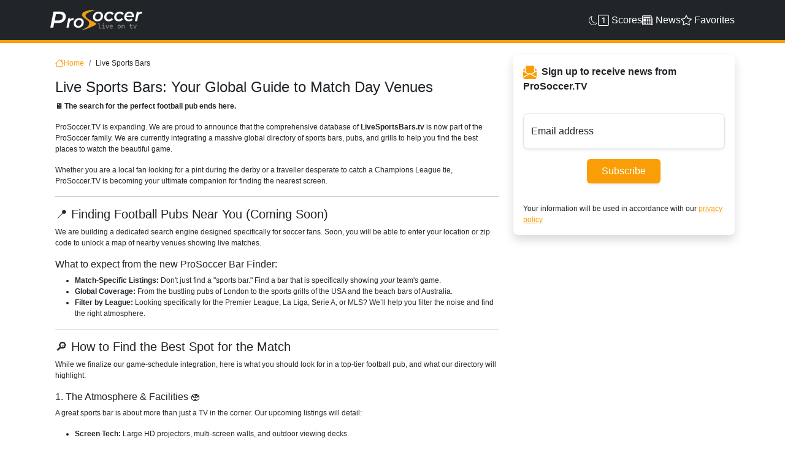

--- FILE ---
content_type: text/html;charset=utf-8
request_url: https://prosoccer.tv/live-sports-bars
body_size: 13329
content:
<!DOCTYPE html><html  lang="en" data-capo=""><head><meta charset="utf-8">
<meta name="viewport" content="width=device-width, initial-scale=1">
<title>Live Sports Bars: Global Football Pub Finder by ProSoccer.TV</title>
<link rel="stylesheet" href="https://cdn.jsdelivr.net/npm/bootstrap@5.3.3/dist/css/bootstrap.min.css" integrity="sha384-QWTKZyjpPEjISv5WaRU9OFeRpok6YctnYmDr5pNlyT2bRjXh0JMhjY6hW+ALEwIH" crossorigin="anonymous">
<style>:root{--c-primary:#f99e07;--c-primary-hover:#a86a05;--c-success:#47cc2b;--c-white:#fff;--c-light:#f5f7f9;--c-light-secondary:#dee2e6;--c-dark:#212529;--fs-small:12px;--fs-extra-small:10px}#__nuxt{display:flex;flex-direction:column;min-height:100vh}::-webkit-scrollbar{height:4px;width:6px}::-webkit-scrollbar-thumb{background:var(--c-primary);border-radius:10px}::-webkit-scrollbar-thumb:hover{background:var(--c-primary-hover)}body{font-family:sans-serif;font-weight:400}a{color:var(--c-primary);transition:.3s}a:hover{color:var(--c-primary-hover)}h1,h2,h3,h4,h5,h6{text-wrap:balance}.unescaped h1{font-size:1.25em!important}.unescaped h2{font-size:1.15em!important}.unescaped h3{font-size:1.07em!important}.unescaped h4{font-size:1em!important}.unescaped h5{font-size:.83em!important}.unescaped h6{font-size:.67em!important}.list-group-item{border-radius:inherit;cursor:pointer;transition:.3s}.list-group-item:hover{background-color:var(--c-light)}.list-group-item.active{background-color:var(--c-primary)}.bg-success{background-color:var(--c-success)!important}.bg-primary{background-color:var(--c-primary)!important}.text-primary{color:var(--c-primary)!important}.fs-small{font-size:var(--fs-small)}.fs-extra-small{font-size:var(--fs-extra-small)}.border-sm{border-radius:2px}.broadcast-card{cursor:pointer;transition:.3s}.broadcast-card:hover{background-color:var(--c-light)}.vertical-line{border-left:1px solid var(--c-light);height:30px}.active,.btn-channel:hover{background-color:var(--c-primary)!important;color:var(--c-white)!important}.spinner-border-xs,.spinner-grow-xs{--bs-spinner-width:0.5rem;--bs-spinner-height:0.5rem}.spinner-border-xs{--bs-spinner-border-width:0.1em}.badge-status{padding-top:2px!important}.channel-card{transition:.3s}.channel-card:hover{background-color:var(--c-light)}.bg-light-secondary{background-color:var(--c-light-secondary)}.bi-x-circle{transition:.3s}.bi-x-circle:hover{fill:var(--c-primary)}.btn-arrow{align-items:center;background:transparent;display:inline-flex;height:32px;justify-content:center;width:32px}.border-left-active{box-shadow:inset 3px 0 0 0 var(--c-success)}.content-my-3{margin-bottom:1rem!important;margin-top:1rem!important}.video-bg{min-height:200px}.btn-opacity{transition:.3s}.btn-opacity:hover{opacity:.8}.play-btn{transition:.3s}.play-btn:hover{opacity:.8;transform:scale(1.1)}.badge{font-size:var(--fs-extra-small)!important}.bg-country{background-color:#ffebcc}.channels-overflow{max-height:500px;overflow-y:auto}.countries-overflow{max-height:100%;overflow-y:hidden}.main-content{padding-left:calc(var(--bs-gutter-x)*.5);padding-right:calc(var(--bs-gutter-x)*.5)}.progress-reverse{direction:rtl}.match-list-teams-sizing{max-width:auto;min-width:auto}.match-list-status-sizing,.match-list-status-sizing-live{max-width:120px;min-width:120px}.navigation-link{color:var(--c-white);text-decoration:none;transition:.3s}.navigation-link:hover{color:var(--c-primary)}.mobile-navigation-link{color:var(--c-dark);text-decoration:none;transition:.3s}.mobile-navigation-link:hover,.router-link-active{color:var(--c-primary)}.news-card{background-color:var(--c-light);border-radius:15px;transition:.3s}.news-card:hover{box-shadow:var(--bs-box-shadow)!important}.news-card-image{border-radius:10px 0 0 10px;height:100%;width:200px}.news-card-image.on-sidebar{width:150px}.on-sidebar-h6{font-size:.9rem}.cover{-o-object-fit:cover;object-fit:cover}.cursor-pointer{cursor:pointer}.card-active{background-color:var(--c-primary);box-shadow:var(--bs-box-shadow)!important;color:var(--c-white)}.sticky-sidebar{position:sticky;top:89px}.list-style-none{list-style:none}.z-index-2{z-index:2}.navbar-border{border-bottom:5px solid var(--c-primary)}.match-card-header-link{transition:.3s}.match-card-header-link:hover{color:var(--c-primary-hover)!important}.dropdown-item.active,.dropdown-item:active{background-color:var(--c-primary)!important;color:var(--c-white)!important}.euro-card{background-color:#143cdb;background-image:url(/img/pattern.avif);background-position:top;background-repeat:no-repeat;background-size:cover}.mt-minus{margin-top:-5px}.border-bottom-light{border-bottom:1px solid var(--c-light)}.no-wrap-text{overflow-x:hidden;text-overflow:ellipsis;white-space:nowrap}.status-width{width:65px}.content-card{padding:.5rem!important}.header-slash-divider{color:#bebebe}.opacity-9{opacity:.9}.pagination-dot{background-color:#fff;border:1px solid #212529;border-radius:100%;box-sizing:initial;cursor:pointer;height:6px;padding:0;width:6px}.pagination-dot-active{background-color:#212529}.mb-n8{margin-bottom:-8px!important}.right-0{right:0}.sticky-match-card{background-color:var(--c-white);position:sticky;top:69px;z-index:1}.pb-bottom-nav{padding-bottom:.7rem!important}.mb-small{margin-bottom:2px}.blinker{animation:blinker 1s linear infinite}@keyframes blinker{50%{opacity:0}}@media screen and (max-width:1023px){.countries-overflow{max-height:500px;overflow-y:auto}.status-width{width:50px}.navbar-bottom{background-color:#fff;box-shadow:0 0 10px 6px #1a315033;left:0}.navbar-bottom .navigation-link{color:#6f7b88;width:33.33%}.navbar-bottom .router-link-active{background-color:var(--c-dark);border-top:3px solid var(--c-primary);color:var(--c-primary)}}@media screen and (max-width:767px){.content-my-3{margin-bottom:1rem!important;margin-top:0!important}.main-content{padding:0}.match-list-teams-sizing{max-width:150px;min-width:150px}.match-list-status-sizing,.match-list-status-sizing-live{max-width:auto;min-width:auto}.country-headline-width{max-width:100px}.league-headline-width{max-width:185px}.sticky-headline{position:sticky;top:69px;z-index:1}.news-card-image{width:130px}.news-card h6{font-size:.9rem}.news-card-image.on-sidebar{width:130px}}@media screen and (max-width:575.9px){.sticky-match-card{min-height:73px;padding-top:10px;top:0;z-index:2}}[data-bs-theme=dark]{--c-primary:#f5a623;--c-primary-hover:#c17d0c;--c-success:#3fa34d;--c-white:#eaeaea;--c-light:#1e1e1e;--c-light-secondary:#2c2c2c;--c-dark:#121212;body{background-color:var(--c-dark);color:var(--c-white)}footer.bg-light{background-color:var(--bs-dark)!important}.content-card{background-color:var(--c-dark)}.bg-country{background-color:#494744}.bg-country a{color:var(--c-white)!important;transition:.3s}.bg-country a:hover{color:var(--c-primary)!important}.list-group-item{margin:2px 0;padding:2px 5px!important}.list-group-item a,.list-group-item.text-dark{color:var(--c-white)!important}.news-card h3{color:var(--bs-white)!important}.broadcast-card p.text-dark,.news-card p{color:var(--bs-muted)!important}.broadcast-card span.badge.bg-light{background-color:var(--bs-transparent)!important}.broadcast-card span.badge.text-dark{color:var(--bs-muted)!important}.btn-channel:disabled,.btn-channel:hover,.btn-opacity{color:var(--c-dark)!important}.btn-opacity svg{fill:var(--c-dark)!important}.sticky-match-card{background-color:var(--c-dark)}.sticky-match-card span.text-dark{color:var(--bs-muted)!important}div.card.border-0.mt-1,div.p-2.bg-light.rounded-3.shadow-sm{background-color:var(--c-dark)!important}.bg-light.rounded-2.p-2{background-color:var(--bs-dark)!important}.channels-overflow{background-color:var(--c-dark)!important}.match-channels-card{background-color:var(--c-dark)}.match-channels-card .card-body,.match-channels-card .card-header{padding:0!important}.channel-card .text-dark{color:var(--bs-muted)!important}.channels-search{margin-top:10px}.channels-header .text-secondary{color:var(--c-white)!important}.card-header.bg-white,.modal-container .channels-overflow{background-color:var(--bs-dark)!important}.modal-container .channels-header.bg-light.rounded-2.p-2,.modal-container .channels-search{background-color:var(--c-dark)!important}.news-card .text-dark{color:var(--c-white)!important}.dynamic-widget-card{background-color:var(--bs-transparent)}.badge.bg-primary.position-absolute{color:var(--c-light)!important}.vertical-line{border-left:1px solid #313539!important}.footer-navbar{background-color:var(--bs-dark)}}</style>
<style>.btn-social-footer[data-v-5291671e]{height:32px;padding:2px 0 5px;width:32px}</style>
<style>.btn-slider[data-v-e62b3f47]{height:40px;padding:0 0 3px;width:40px}.match-card-height[data-v-e62b3f47]{height:200px}.match-card-bg[data-v-e62b3f47]{background-image:linear-gradient(175deg,rgba(1,38,31,.5),rgba(1,38,31,.5)),url(/img/field.png);background-position:50%;background-repeat:no-repeat}</style>
<link rel="stylesheet" href="/build-assets/default.prFL8x1_.css">
<link rel="stylesheet" href="/build-assets/RightSidebar.DYOce3ie.css">
<link rel="preload" as="image" href="/_ipx/s_150x33/img/logo-white.webp">
<link rel="modulepreload" as="script" crossorigin href="/build-assets/BLy4RgK6.js">
<link rel="modulepreload" as="script" crossorigin href="/build-assets/BWUNj56X.js">
<link rel="modulepreload" as="script" crossorigin href="/build-assets/D3veLlv7.js">
<link rel="modulepreload" as="script" crossorigin href="/build-assets/CbCD9fJj.js">
<link rel="modulepreload" as="script" crossorigin href="/build-assets/C5S46NFB.js">
<link rel="modulepreload" as="script" crossorigin href="/build-assets/BKTZgcHI.js">
<link rel="modulepreload" as="script" crossorigin href="/build-assets/ayTzonrg.js">
<link rel="modulepreload" as="script" crossorigin href="/build-assets/DNQX9FiD.js">
<link rel="modulepreload" as="script" crossorigin href="/build-assets/D4Fvr5cG.js">
<link rel="modulepreload" as="script" crossorigin href="/build-assets/Ci09KZIk.js">
<link rel="modulepreload" as="script" crossorigin href="/build-assets/eNP_g_Tb.js">
<link rel="modulepreload" as="script" crossorigin href="/build-assets/B2IEWQCF.js">
<link rel="modulepreload" as="script" crossorigin href="/build-assets/7knUa1qV.js">
<link rel="modulepreload" as="script" crossorigin href="/build-assets/xWEUti6m.js">
<link rel="prefetch" as="script" crossorigin href="/build-assets/B5UqmXCj.js">
<link rel="prefetch" as="script" crossorigin href="/build-assets/BPqAJXoa.js">
<link rel="prefetch" as="script" crossorigin href="/build-assets/DTHsoZAk.js">
<link rel="prefetch" as="script" crossorigin href="/build-assets/1fXuiiS2.js">
<meta property="og:site_name" content="ProSoccer.TV">
<meta name="twitter:site" content="ProSoccer.TV">
<meta name="theme-color" content="#f99e07">
<meta name="msapplication-TileColor" content="#f99e07">
<meta property="og:locale" content="en">
<meta property="og:type" content="website">
<meta name="google-adsense-account" content="ca-pub-1393050180487920">
<link rel="manifest" href="/manifest.json">
<link rel="shortcut icon" href="/img/maskable/prosoccertv-48.png" type="image/x-icon">
<meta name="robots" content="index, follow, max-image-preview:large, max-snippet:-1, max-video-preview:-1">
<meta content="Live Sports Bars: Global Football Pub Finder by ProSoccer.TV" property="og:title">
<meta name="twitter:title" content="Live Sports Bars: Global Football Pub Finder by ProSoccer.TV">
<meta name="description" content="Find the best Live Sports Bars and football pubs worldwide. ProSoccer.TV is integrating a global database with match schedules, menus, and directions near you.">
<meta content="Find the best Live Sports Bars and football pubs worldwide. ProSoccer.TV is integrating a global database with match schedules, menus, and directions near you." property="og:description">
<meta name="twitter:description" content="Find the best Live Sports Bars and football pubs worldwide. ProSoccer.TV is integrating a global database with match schedules, menus, and directions near you.">
<meta content="/img/cover.jpg" property="og:image">
<meta name="twitter:image" content="/img/cover.jpg">
<link rel="canonical" href="https://prosoccer.tv/live-sports-bars">
<meta content="https://prosoccer.tv/live-sports-bars" property="og:url">
<script type="application/ld+json">{"@context":"https://schema.org","@type":"BreadcrumbList","itemListElement":[{"@type":"ListItem","position":1,"name":"Home","item":"https://prosoccer.tv/"},{"@type":"ListItem","position":2,"name":"Live Sports Bars","item":"https://prosoccer.tvnull"}]}</script>
<script type="module" src="/build-assets/BLy4RgK6.js" crossorigin></script></head><body><div id="__nuxt"><!--[--><div class="nuxt-loading-indicator" style="position:fixed;top:0;right:0;left:0;pointer-events:none;width:auto;height:3px;opacity:0;background:repeating-linear-gradient(to right,#00dc82 0%,#34cdfe 50%,#0047e1 100%);background-size:Infinity% auto;transform:scaleX(0%);transform-origin:left;transition:transform 0.1s, height 0.4s, opacity 0.4s;z-index:999999;"></div><nav aria-label="Main navigation" class="navbar bg-dark navbar-border position-sticky top-0 z-index-2"><div class="container py-2"><a href="/" class=""><img onerror="this.setAttribute(&#39;data-error&#39;, 1)" width="150" height="33" alt="Pro Soccer TV logo" data-nuxt-img srcset="/_ipx/s_150x33/img/logo-white.webp 1x, /_ipx/s_300x66/img/logo-white.webp 2x" fetchpriority="high" src="/_ipx/s_150x33/img/logo-white.webp"></a><div class="d-flex align-items-center flex-end gap-3"><button class="btn p-0 m-0 border-0" title="Toggle to dark"><svg xmlns="http://www.w3.org/2000/svg" width="15" height="15" fill="#EAEAEA" class="bi bi-moon" viewBox="0 0 16 16"><path d="M6 .278a.77.77 0 0 1 .08.858 7.2 7.2 0 0 0-.878 3.46c0 4.021 3.278 7.277 7.318 7.277q.792-.001 1.533-.16a.79.79 0 0 1 .81.316.73.73 0 0 1-.031.893A8.35 8.35 0 0 1 8.344 16C3.734 16 0 12.286 0 7.71 0 4.266 2.114 1.312 5.124.06A.75.75 0 0 1 6 .278M4.858 1.311A7.27 7.27 0 0 0 1.025 7.71c0 4.02 3.279 7.276 7.319 7.276a7.32 7.32 0 0 0 5.205-2.162q-.506.063-1.029.063c-4.61 0-8.343-3.714-8.343-8.29 0-1.167.242-2.278.681-3.286"></path></svg><!----></button><a href="/" class="navigation-link"><svg xmlns="http://www.w3.org/2000/svg" width="18" height="18" fill="currentColor" class="bi bi-1-square" viewBox="0 0 16 16"><path d="M9.283 4.002V12H7.971V5.338h-.065L6.072 6.656V5.385l1.899-1.383z"></path><path d="M0 2a2 2 0 0 1 2-2h12a2 2 0 0 1 2 2v12a2 2 0 0 1-2 2H2a2 2 0 0 1-2-2zm15 0a1 1 0 0 0-1-1H2a1 1 0 0 0-1 1v12a1 1 0 0 0 1 1h12a1 1 0 0 0 1-1z"></path></svg><span class="ms-1">Scores</span></a><a href="/news" class="navigation-link"><svg xmlns="http://www.w3.org/2000/svg" width="18" height="18" fill="currentColor" class="bi bi-newspaper" viewBox="0 0 16 16"><path d="M0 2.5A1.5 1.5 0 0 1 1.5 1h11A1.5 1.5 0 0 1 14 2.5v10.528c0 .3-.05.654-.238.972h.738a.5.5 0 0 0 .5-.5v-9a.5.5 0 0 1 1 0v9a1.5 1.5 0 0 1-1.5 1.5H1.497A1.497 1.497 0 0 1 0 13.5zM12 14c.37 0 .654-.211.853-.441.092-.106.147-.279.147-.531V2.5a.5.5 0 0 0-.5-.5h-11a.5.5 0 0 0-.5.5v11c0 .278.223.5.497.5z"></path><path d="M2 3h10v2H2zm0 3h4v3H2zm0 4h4v1H2zm0 2h4v1H2zm5-6h2v1H7zm3 0h2v1h-2zM7 8h2v1H7zm3 0h2v1h-2zm-3 2h2v1H7zm3 0h2v1h-2zm-3 2h2v1H7zm3 0h2v1h-2z"></path></svg><span class="ms-1">News</span></a><a href="/favorites" class="navigation-link d-none d-lg-block"><svg xmlns="http://www.w3.org/2000/svg" width="18" height="18" fill="currentColor" class="bi bi-star" viewBox="0 0 16 16"><path d="M2.866 14.85c-.078.444.36.791.746.593l4.39-2.256 4.389 2.256c.386.198.824-.149.746-.592l-.83-4.73 3.522-3.356c.33-.314.16-.888-.282-.95l-4.898-.696L8.465.792a.513.513 0 0 0-.927 0L5.354 5.12l-4.898.696c-.441.062-.612.636-.283.95l3.523 3.356-.83 4.73zm4.905-2.767-3.686 1.894.694-3.957a.56.56 0 0 0-.163-.505L1.71 6.745l4.052-.576a.53.53 0 0 0 .393-.288L8 2.223l1.847 3.658a.53.53 0 0 0 .393.288l4.052.575-2.906 2.77a.56.56 0 0 0-.163.506l.694 3.957-3.686-1.894a.5.5 0 0 0-.461 0z"></path></svg><span class="ms-1">Favorites</span></a></div></div></nav><!--[--><!--[--><!--[--><!----><!----><!----><!----><!----><!----><!----><!----><!----><!----><!--]--><div class="container content-my-3"><div class="row g-3"><main class="col-12 col-lg-8 main-content order-lg-2"><div class="card border-0 content-card"><nav aria-label="breadcrumb"><ol class="breadcrumb"><li class="breadcrumb-item fs-small"><a href="/" class="text-decoration-none d-flex align-items-center gap-1"><svg xmlns="http://www.w3.org/2000/svg" width="14" height="14" fill="currentColor" class="bi bi-house" viewBox="0 0 16 16"><path d="M8.707 1.5a1 1 0 0 0-1.414 0L.646 8.146a.5.5 0 0 0 .708.708L2 8.207V13.5A1.5 1.5 0 0 0 3.5 15h9a1.5 1.5 0 0 0 1.5-1.5V8.207l.646.647a.5.5 0 0 0 .708-.708L13 5.793V2.5a.5.5 0 0 0-.5-.5h-1a.5.5 0 0 0-.5.5v1.293zM13 7.207V13.5a.5.5 0 0 1-.5.5h-9a.5.5 0 0 1-.5-.5V7.207l5-5z"></path></svg> Home </a></li><!--[--><li class="breadcrumb-item fs-small"><span>Live Sports Bars</span></li><!--]--></ol></nav><div class="row g-3"><div class="col-12"><div><h1 class="fs-4"> Live Sports Bars: Your Global Guide to Match Day Venues </h1><p class="fs-small"><strong> 🖥️ The search for the perfect football pub ends here. </strong></p><p class="fs-small"> ProSoccer.TV is expanding. We are proud to announce that the comprehensive database of <strong>LiveSportsBars.tv</strong> is now part of the ProSoccer family. We are currently integrating a massive global directory of sports bars, pubs, and grills to help you find the best places to watch the beautiful game. </p><p class="fs-small"> Whether you are a local fan looking for a pint during the derby or a traveller desperate to catch a Champions League tie, ProSoccer.TV is becoming your ultimate companion for finding the nearest screen. </p><hr><h2 class="fs-5"> 📍 Finding Football Pubs Near You (Coming Soon) </h2><p class="fs-small"> We are building a dedicated search engine designed specifically for soccer fans. Soon, you will be able to enter your location or zip code to unlock a map of nearby venues showing live matches. </p><h3 class="fs-6"> What to expect from the new ProSoccer Bar Finder: </h3><ul class="fs-small"><li><strong>Match-Specific Listings:</strong> Don&#39;t just find a &quot;sports bar.&quot; Find a bar that is specifically showing <em>your</em> team&#39;s game. </li><li><strong>Global Coverage:</strong> From the bustling pubs of London to the sports grills of the USA and the beach bars of Australia. </li><li><strong>Filter by League:</strong> Looking specifically for the Premier League, La Liga, Serie A, or MLS? We’ll help you filter the noise and find the right atmosphere. </li></ul><hr><h2 class="fs-5">🔎 How to Find the Best Spot for the Match</h2><p class="fs-small"> While we finalize our game-schedule integration, here is what you should look for in a top-tier football pub, and what our directory will highlight: </p><h3 class="fs-6">1. The Atmosphere &amp; Facilities 🏟️</h3><p class="fs-small"> A great sports bar is about more than just a TV in the corner. Our upcoming listings will detail: </p><ul class="fs-small"><li><strong>Screen Tech:</strong> Large HD projectors, multi-screen walls, and outdoor viewing decks. </li><li><strong>Audio:</strong> Does the bar play the match commentary? (Crucial for big games!) </li><li><strong>Capacity:</strong> Whether you need a private room for a supporters club or a lively beer hall atmosphere. </li></ul><h3 class="fs-6">2. Food &amp; Drink Menus 🍔</h3><p class="fs-small"> You shouldn&#39;t have to guess if there’s food available. We aim to provide insights on: </p><ul class="fs-small"><li><strong>The Menu:</strong> From classic pub fare (wings, burgers) to elevated gastropub dishes (steaks, seafood). </li><li><strong>The Pours:</strong> Craft beer selections, local ales, and cocktail lists. </li></ul><p class="fs-small"><em> Pro Tip: Many venues in our network offer match-day specials during big tournaments like the World Cup or the Euros. </em></p><hr><h2 class="fs-5"> ⚽ Not Just Soccer: A Hub for All Live Sports </h2><p class="fs-small"> While ProSoccer.TV is dedicated to football, we know our community loves all competition. The venues listed in our expanding network are the perfect places to catch: </p><ul class="fs-small"><li><strong>Combat Sports:</strong> UFC fights and Boxing title matches. </li><li><strong>US Sports:</strong> NFL, NBA, MLB, and NHL. </li><li><strong>Global Events:</strong> The Olympics, Rugby World Cup, and Cricket. </li></ul><hr><h2 class="fs-5">🌍 Top Sports Bars Around the World</h2><p class="fs-small"> ProSoccer.TV is going global. Here is a taste of the types of premium venues you will find in our upcoming directory: </p><h3 class="fs-6">🇬🇧 United Kingdom</h3><p class="fs-small"> The spiritual home of football. In England, Scotland, Wales, and Northern Ireland, we are curating a list of traditional pubs and modern sports bars. </p><p class="fs-small"><strong>What to expect:</strong> Venues like <em>Rileys</em> for pool and pints, or <em>Belushi’s</em> for a high-energy, multi-screen experience. Whether you are in London, Manchester, or Glasgow, we’ll help you find the pub where the chanting is loudest. </p><h3 class="fs-6">🇺🇸 United States</h3><p class="fs-small"> Soccer culture is exploding in the US, and so are the bars supporting it. </p><p class="fs-small"><strong>What to expect:</strong> From massive chains like <em>Buffalo Wild Wings</em> to authentic soccer-specific pubs like <em>The Banshee</em> in Boston or <em>The Ainsworth</em> in NYC. We are mapping out the best spots to watch the Premier League in the morning and MLS at night. </p><h3 class="fs-6">🇦🇺 Australia</h3><p class="fs-small">A nation that lives for sport.</p><p class="fs-small"><strong>What to expect:</strong> Iconic spots like the <em>Sports Bar at Crown Casino</em> in Melbourne or <em>The Star</em> in Sydney. Whether you follow the A-League or European football, Australian pubs offer incredible facilities and food. </p><h3 class="fs-6">🇨🇦 Canada &amp; 🇮🇪 Ireland</h3><ul class="fs-small"><li><strong>Canada:</strong> Places like <em>Real Sports Bar and Grill</em> in Toronto (with its 39-foot screen) set the standard for North American viewing. </li><li><strong>Ireland:</strong> Experience the legendary craic. Dublin spots like <em>The Living Room</em> or <em>The Camden Exchange</em> offer the perfect blend of passionate crowds and great stouts. </li></ul><hr><h2 class="fs-5">🚀 The Future of Match Day is Here</h2><p class="fs-small"> Sports bars and pubs are the lifeblood of the fan community. They are where we celebrate victories and commiserate losses together. </p><p class="fs-small"><strong>ProSoccer.TV</strong> is committed to bridging the gap between the live stream and the live experience. Stay tuned as we roll out our full interactive map and schedule integration. </p><p class="fs-small"><strong>Ready to find your local?</strong> Keep checking back as we update our database with the best sports bars, pubs, and grills worldwide. </p><p class="fs-small"><em> Have a bar recommendation or want your venue listed? <a href="/contact-us" class=""> Contact the ProSoccer.TV team today. </a></em></p></div></div></div></div></main><aside class="col-12 col-lg-4 order-3"><div class="sticky-sidebar row"><!----><div class="col-12"><div class="card rounded-3 shadow border-0"><div class="card-header border-0 bg-transparent py-3"><p class="mb-0 fs-6 fw-bold"><svg xmlns="http://www.w3.org/2000/svg" width="22" height="22" fill="currentColor" class="bi bi-envelope-paper-fill me-1 text-primary" viewBox="0 0 16 16"><path fill-rule="evenodd" d="M6.5 9.5 3 7.5v-6A1.5 1.5 0 0 1 4.5 0h7A1.5 1.5 0 0 1 13 1.5v6l-3.5 2L8 8.75zM1.059 3.635 2 3.133v3.753L0 5.713V5.4a2 2 0 0 1 1.059-1.765M16 5.713l-2 1.173V3.133l.941.502A2 2 0 0 1 16 5.4zm0 1.16-5.693 3.337L16 13.372v-6.5Zm-8 3.199 7.941 4.412A2 2 0 0 1 14 16H2a2 2 0 0 1-1.941-1.516zm-8 3.3 5.693-3.162L0 6.873v6.5Z"></path></svg> Sign up to receive news from ProSoccer.TV </p></div><div class="card-body"><!----><form><div class="form-floating"><input value="" type="email" class="form-control shadow-sm rounded-3 fs-small" id="email" placeholder="johndoe@gmail.com" required><label for="email">Email address</label></div><div class="text-center mt-3"><button type="submit" aria-label="Subscribe to newsletter" class="btn btn-success border-0 active rounded-2 shadow-sm py-2 px-4 btn-opacity"><span>Subscribe</span></button></div></form></div><div class="card-footer border-0 bg-transparent py-3"><p class="mb-0 fs-small"> Your information will be used in accordance with our <a href="/privacy-policy" class="">privacy policy</a></p></div></div></div><!----><!----></div></aside></div></div><!--]--><!--]--><footer aria-label="Footer section" class="mt-auto bg-light"><div class="container my-4"><div class="row g-3"><div class="col-12 col-md-6 col-lg-5 fs-small text-center text-md-start"> © 2025 ProSoccer TV - All rights reserved. <br><span> Created by <span class="text-primary cursor-pointer"> Lumos Development </span></span></div><div class="col-12 col-md-6 col-lg-7 fs-small"><div class="d-flex align-items-center justify-content-center justify-content-md-end flex-wrap gap-3"><a aria-current="page" href="/live-sports-bars" class="router-link-active router-link-exact-active text-decoration-none"><svg xmlns="http://www.w3.org/2000/svg" width="16" height="16" fill="currentColor" class="bi bi-tv" viewBox="0 0 16 16"><path d="M2.5 13.5A.5.5 0 0 1 3 13h10a.5.5 0 0 1 0 1H3a.5.5 0 0 1-.5-.5M13.991 3l.024.001a1.5 1.5 0 0 1 .538.143.76.76 0 0 1 .302.254c.067.1.145.277.145.602v5.991l-.001.024a1.5 1.5 0 0 1-.143.538.76.76 0 0 1-.254.302c-.1.067-.277.145-.602.145H2.009l-.024-.001a1.5 1.5 0 0 1-.538-.143.76.76 0 0 1-.302-.254C1.078 10.502 1 10.325 1 10V4.009l.001-.024a1.5 1.5 0 0 1 .143-.538.76.76 0 0 1 .254-.302C1.498 3.078 1.675 3 2 3zM14 2H2C0 2 0 4 0 4v6c0 2 2 2 2 2h12c2 0 2-2 2-2V4c0-2-2-2-2-2"></path></svg> Live Sports Bars </a><a href="/about-us" class="text-decoration-none"><svg xmlns="http://www.w3.org/2000/svg" width="14" height="14" fill="currentColor" class="bi bi-info-circle" viewBox="0 0 16 16"><path d="M8 15A7 7 0 1 1 8 1a7 7 0 0 1 0 14m0 1A8 8 0 1 0 8 0a8 8 0 0 0 0 16"></path><path d="m8.93 6.588-2.29.287-.082.38.45.083c.294.07.352.176.288.469l-.738 3.468c-.194.897.105 1.319.808 1.319.545 0 1.178-.252 1.465-.598l.088-.416c-.2.176-.492.246-.686.246-.275 0-.375-.193-.304-.533zM9 4.5a1 1 0 1 1-2 0 1 1 0 0 1 2 0"></path></svg> About us </a><a href="/privacy-policy" class="text-decoration-none"><svg xmlns="http://www.w3.org/2000/svg" width="14" height="14" fill="currentColor" class="bi bi-shield-exclamation" viewBox="0 0 16 16"><path d="M5.338 1.59a61 61 0 0 0-2.837.856.48.48 0 0 0-.328.39c-.554 4.157.726 7.19 2.253 9.188a10.7 10.7 0 0 0 2.287 2.233c.346.244.652.42.893.533q.18.085.293.118a1 1 0 0 0 .101.025 1 1 0 0 0 .1-.025q.114-.034.294-.118c.24-.113.547-.29.893-.533a10.7 10.7 0 0 0 2.287-2.233c1.527-1.997 2.807-5.031 2.253-9.188a.48.48 0 0 0-.328-.39c-.651-.213-1.75-.56-2.837-.855C9.552 1.29 8.531 1.067 8 1.067c-.53 0-1.552.223-2.662.524zM5.072.56C6.157.265 7.31 0 8 0s1.843.265 2.928.56c1.11.3 2.229.655 2.887.87a1.54 1.54 0 0 1 1.044 1.262c.596 4.477-.787 7.795-2.465 9.99a11.8 11.8 0 0 1-2.517 2.453 7 7 0 0 1-1.048.625c-.28.132-.581.24-.829.24s-.548-.108-.829-.24a7 7 0 0 1-1.048-.625 11.8 11.8 0 0 1-2.517-2.453C1.928 10.487.545 7.169 1.141 2.692A1.54 1.54 0 0 1 2.185 1.43 63 63 0 0 1 5.072.56"></path><path d="M7.001 11a1 1 0 1 1 2 0 1 1 0 0 1-2 0M7.1 4.995a.905.905 0 1 1 1.8 0l-.35 3.507a.553.553 0 0 1-1.1 0z"></path></svg> Privacy policy </a><a href="/terms-of-use" class="text-decoration-none"><svg xmlns="http://www.w3.org/2000/svg" width="14" height="14" fill="currentColor" class="bi bi-file-text" viewBox="0 0 16 16"><path d="M5 4a.5.5 0 0 0 0 1h6a.5.5 0 0 0 0-1zm-.5 2.5A.5.5 0 0 1 5 6h6a.5.5 0 0 1 0 1H5a.5.5 0 0 1-.5-.5M5 8a.5.5 0 0 0 0 1h6a.5.5 0 0 0 0-1zm0 2a.5.5 0 0 0 0 1h3a.5.5 0 0 0 0-1z"></path><path d="M2 2a2 2 0 0 1 2-2h8a2 2 0 0 1 2 2v12a2 2 0 0 1-2 2H4a2 2 0 0 1-2-2zm10-1H4a1 1 0 0 0-1 1v12a1 1 0 0 0 1 1h8a1 1 0 0 0 1-1V2a1 1 0 0 0-1-1"></path></svg> Terms of use </a><a href="/contact-us" class="text-decoration-none"><svg xmlns="http://www.w3.org/2000/svg" width="14" height="14" fill="currentColor" class="bi bi-chat-dots" viewBox="0 0 16 16"><path d="M5 8a1 1 0 1 1-2 0 1 1 0 0 1 2 0m4 0a1 1 0 1 1-2 0 1 1 0 0 1 2 0m3 1a1 1 0 1 0 0-2 1 1 0 0 0 0 2"></path><path d="m2.165 15.803.02-.004c1.83-.363 2.948-.842 3.468-1.105A9 9 0 0 0 8 15c4.418 0 8-3.134 8-7s-3.582-7-8-7-8 3.134-8 7c0 1.76.743 3.37 1.97 4.6a10.4 10.4 0 0 1-.524 2.318l-.003.011a11 11 0 0 1-.244.637c-.079.186.074.394.273.362a22 22 0 0 0 .693-.125m.8-3.108a1 1 0 0 0-.287-.801C1.618 10.83 1 9.468 1 8c0-3.192 3.004-6 7-6s7 2.808 7 6-3.004 6-7 6a8 8 0 0 1-2.088-.272 1 1 0 0 0-.711.074c-.387.196-1.24.57-2.634.893a11 11 0 0 0 .398-2"></path></svg> Contact us </a></div></div><div class="col-12 col-md-6 col-lg-5 fs-small text-center text-md-start"><!--[--><a href="https://www.facebook.com/ProSoccerOnTV" target="_blank" class="btn bg-primary btn-opacity rounded-circle border-0 shadow-sm btn-social-footer me-2" aria-label="Visit our Facebook page" data-v-5291671e><svg xmlns="http://www.w3.org/2000/svg" width="16" height="16" fill="#fff" class="bi bi-facebook" viewBox="0 0 16 16" data-v-5291671e><path d="M16 8.049c0-4.446-3.582-8.05-8-8.05C3.58 0-.002 3.603-.002 8.05c0 4.017 2.926 7.347 6.75 7.951v-5.625h-2.03V8.05H6.75V6.275c0-2.017 1.195-3.131 3.022-3.131.876 0 1.791.157 1.791.157v1.98h-1.009c-.993 0-1.303.621-1.303 1.258v1.51h2.218l-.354 2.326H9.25V16c3.824-.604 6.75-3.934 6.75-7.951" data-v-5291671e></path></svg></a><a href="https://x.com/ProSoccerOnTV" target="_blank" class="btn bg-primary btn-opacity rounded-circle border-0 shadow-sm btn-social-footer me-2" aria-label="Visit our Twitter page" data-v-5291671e><svg xmlns="http://www.w3.org/2000/svg" width="16" height="16" fill="#fff" class="bi bi-twitter-x" viewBox="0 0 16 16" data-v-5291671e><path d="M12.6.75h2.454l-5.36 6.142L16 15.25h-4.937l-3.867-5.07-4.425 5.07H.316l5.733-6.57L0 .75h5.063l3.495 4.633L12.601.75Zm-.86 13.028h1.36L4.323 2.145H2.865z" data-v-5291671e></path></svg></a><a href="https://www.instagram.com/prosoccerontv" target="_blank" class="btn bg-primary btn-opacity rounded-circle border-0 shadow-sm btn-social-footer me-2" aria-label="Visit our Instagram page" data-v-5291671e><svg xmlns="http://www.w3.org/2000/svg" width="16" height="16" fill="#fff" class="bi bi-instagram" viewBox="0 0 16 16" data-v-5291671e><path d="M8 0C5.829 0 5.556.01 4.703.048 3.85.088 3.269.222 2.76.42a3.9 3.9 0 0 0-1.417.923A3.9 3.9 0 0 0 .42 2.76C.222 3.268.087 3.85.048 4.7.01 5.555 0 5.827 0 8.001c0 2.172.01 2.444.048 3.297.04.852.174 1.433.372 1.942.205.526.478.972.923 1.417.444.445.89.719 1.416.923.51.198 1.09.333 1.942.372C5.555 15.99 5.827 16 8 16s2.444-.01 3.298-.048c.851-.04 1.434-.174 1.943-.372a3.9 3.9 0 0 0 1.416-.923c.445-.445.718-.891.923-1.417.197-.509.332-1.09.372-1.942C15.99 10.445 16 10.173 16 8s-.01-2.445-.048-3.299c-.04-.851-.175-1.433-.372-1.941a3.9 3.9 0 0 0-.923-1.417A3.9 3.9 0 0 0 13.24.42c-.51-.198-1.092-.333-1.943-.372C10.443.01 10.172 0 7.998 0zm-.717 1.442h.718c2.136 0 2.389.007 3.232.046.78.035 1.204.166 1.486.275.373.145.64.319.92.599s.453.546.598.92c.11.281.24.705.275 1.485.039.843.047 1.096.047 3.231s-.008 2.389-.047 3.232c-.035.78-.166 1.203-.275 1.485a2.5 2.5 0 0 1-.599.919c-.28.28-.546.453-.92.598-.28.11-.704.24-1.485.276-.843.038-1.096.047-3.232.047s-2.39-.009-3.233-.047c-.78-.036-1.203-.166-1.485-.276a2.5 2.5 0 0 1-.92-.598 2.5 2.5 0 0 1-.6-.92c-.109-.281-.24-.705-.275-1.485-.038-.843-.046-1.096-.046-3.233s.008-2.388.046-3.231c.036-.78.166-1.204.276-1.486.145-.373.319-.64.599-.92s.546-.453.92-.598c.282-.11.705-.24 1.485-.276.738-.034 1.024-.044 2.515-.045zm4.988 1.328a.96.96 0 1 0 0 1.92.96.96 0 0 0 0-1.92m-4.27 1.122a4.109 4.109 0 1 0 0 8.217 4.109 4.109 0 0 0 0-8.217m0 1.441a2.667 2.667 0 1 1 0 5.334 2.667 2.667 0 0 1 0-5.334" data-v-5291671e></path></svg></a><a href="https://www.pinterest.com/prosoccerontv" target="_blank" class="btn bg-primary btn-opacity rounded-circle border-0 shadow-sm btn-social-footer" aria-label="Visit our Pinterest page" data-v-5291671e><svg xmlns="http://www.w3.org/2000/svg" width="16" height="16" fill="#fff" class="bi bi-pinterest" viewBox="0 0 16 16" data-v-5291671e><path d="M8 0a8 8 0 0 0-2.915 15.452c-.07-.633-.134-1.606.027-2.297.146-.625.938-3.977.938-3.977s-.239-.479-.239-1.187c0-1.113.645-1.943 1.448-1.943.682 0 1.012.512 1.012 1.127 0 .686-.437 1.712-.663 2.663-.188.796.4 1.446 1.185 1.446 1.422 0 2.515-1.5 2.515-3.664 0-1.915-1.377-3.254-3.342-3.254-2.276 0-3.612 1.707-3.612 3.471 0 .688.265 1.425.595 1.826a.24.24 0 0 1 .056.23c-.061.252-.196.796-.222.907-.035.146-.116.177-.268.107-1-.465-1.624-1.926-1.624-3.1 0-2.523 1.834-4.84 5.286-4.84 2.775 0 4.932 1.977 4.932 4.62 0 2.757-1.739 4.976-4.151 4.976-.811 0-1.573-.421-1.834-.919l-.498 1.902c-.181.695-.669 1.566-.995 2.097A8 8 0 1 0 8 0" data-v-5291671e></path></svg></a><!--]--></div></div></div></footer><nav class="navbar footer-navbar navbar-bottom position-sticky bottom-0 z-index-2 d-block d-lg-none p-0"><div class="d-flex align-items-center justify-content-between"><a href="/" class="navigation-link pb-bottom-nav pt-3 px-0 d-flex flex-column align-items-center text-decoration-none"><svg xmlns="http://www.w3.org/2000/svg" width="18" height="18" fill="currentColor" class="bi bi-1-square" viewBox="0 0 16 16"><path d="M9.283 4.002V12H7.971V5.338h-.065L6.072 6.656V5.385l1.899-1.383z"></path><path d="M0 2a2 2 0 0 1 2-2h12a2 2 0 0 1 2 2v12a2 2 0 0 1-2 2H2a2 2 0 0 1-2-2zm15 0a1 1 0 0 0-1-1H2a1 1 0 0 0-1 1v12a1 1 0 0 0 1 1h12a1 1 0 0 0 1-1z"></path></svg><span class="fs-small">Scores</span></a><a href="/news" class="navigation-link pb-bottom-nav pt-3 px-0 d-flex flex-column align-items-center text-decoration-none"><svg xmlns="http://www.w3.org/2000/svg" width="18" height="18" fill="currentColor" class="bi bi-newspaper" viewBox="0 0 16 16"><path d="M0 2.5A1.5 1.5 0 0 1 1.5 1h11A1.5 1.5 0 0 1 14 2.5v10.528c0 .3-.05.654-.238.972h.738a.5.5 0 0 0 .5-.5v-9a.5.5 0 0 1 1 0v9a1.5 1.5 0 0 1-1.5 1.5H1.497A1.497 1.497 0 0 1 0 13.5zM12 14c.37 0 .654-.211.853-.441.092-.106.147-.279.147-.531V2.5a.5.5 0 0 0-.5-.5h-11a.5.5 0 0 0-.5.5v11c0 .278.223.5.497.5z"></path><path d="M2 3h10v2H2zm0 3h4v3H2zm0 4h4v1H2zm0 2h4v1H2zm5-6h2v1H7zm3 0h2v1h-2zM7 8h2v1H7zm3 0h2v1h-2zm-3 2h2v1H7zm3 0h2v1h-2zm-3 2h2v1H7zm3 0h2v1h-2z"></path></svg><span class="fs-small">News</span></a><a href="/favorites" class="navigation-link pb-bottom-nav pt-3 px-0 d-flex flex-column align-items-center text-decoration-none disabled"><svg xmlns="http://www.w3.org/2000/svg" width="18" height="18" fill="currentColor" class="bi bi-star" viewBox="0 0 16 16"><path d="M2.866 14.85c-.078.444.36.791.746.593l4.39-2.256 4.389 2.256c.386.198.824-.149.746-.592l-.83-4.73 3.522-3.356c.33-.314.16-.888-.282-.95l-4.898-.696L8.465.792a.513.513 0 0 0-.927 0L5.354 5.12l-4.898.696c-.441.062-.612.636-.283.95l3.523 3.356-.83 4.73zm4.905-2.767-3.686 1.894.694-3.957a.56.56 0 0 0-.163-.505L1.71 6.745l4.052-.576a.53.53 0 0 0 .393-.288L8 2.223l1.847 3.658a.53.53 0 0 0 .393.288l4.052.575-2.906 2.77a.56.56 0 0 0-.163.506l.694 3.957-3.686-1.894a.5.5 0 0 0-.461 0z"></path></svg><span class="fs-small">Favorites</span></a><a href="/leagues" class="navigation-link pb-bottom-nav pt-3 px-0 d-flex flex-column align-items-center text-decoration-none"><svg xmlns="http://www.w3.org/2000/svg" width="18" height="18" fill="currentColor" class="bi bi-flag" viewBox="0 0 16 16"><path d="M14.778.085A.5.5 0 0 1 15 .5V8a.5.5 0 0 1-.314.464L14.5 8l.186.464-.003.001-.006.003-.023.009a12 12 0 0 1-.397.15c-.264.095-.631.223-1.047.35-.816.252-1.879.523-2.71.523-.847 0-1.548-.28-2.158-.525l-.028-.01C7.68 8.71 7.14 8.5 6.5 8.5c-.7 0-1.638.23-2.437.477A20 20 0 0 0 3 9.342V15.5a.5.5 0 0 1-1 0V.5a.5.5 0 0 1 1 0v.282c.226-.079.496-.17.79-.26C4.606.272 5.67 0 6.5 0c.84 0 1.524.277 2.121.519l.043.018C9.286.788 9.828 1 10.5 1c.7 0 1.638-.23 2.437-.477a20 20 0 0 0 1.349-.476l.019-.007.004-.002h.001M14 1.221c-.22.078-.48.167-.766.255-.81.252-1.872.523-2.734.523-.886 0-1.592-.286-2.203-.534l-.008-.003C7.662 1.21 7.139 1 6.5 1c-.669 0-1.606.229-2.415.478A21 21 0 0 0 3 1.845v6.433c.22-.078.48-.167.766-.255C4.576 7.77 5.638 7.5 6.5 7.5c.847 0 1.548.28 2.158.525l.028.01C9.32 8.29 9.86 8.5 10.5 8.5c.668 0 1.606-.229 2.415-.478A21 21 0 0 0 14 7.655V1.222z"></path></svg><span class="fs-small">Leagues</span></a><a href="/countries" class="navigation-link pb-bottom-nav pt-3 px-0 d-flex flex-column align-items-center text-decoration-none"><svg xmlns="http://www.w3.org/2000/svg" width="18" height="18" fill="currentColor" class="bi bi-globe-americas" viewBox="0 0 16 16"><path d="M8 0a8 8 0 1 0 0 16A8 8 0 0 0 8 0M2.04 4.326c.325 1.329 2.532 2.54 3.717 3.19.48.263.793.434.743.484q-.121.12-.242.234c-.416.396-.787.749-.758 1.266.035.634.618.824 1.214 1.017.577.188 1.168.38 1.286.983.082.417-.075.988-.22 1.52-.215.782-.406 1.48.22 1.48 1.5-.5 3.798-3.186 4-5 .138-1.243-2-2-3.5-2.5-.478-.16-.755.081-.99.284-.172.15-.322.279-.51.216-.445-.148-2.5-2-1.5-2.5.78-.39.952-.171 1.227.182.078.099.163.208.273.318.609.304.662-.132.723-.633.039-.322.081-.671.277-.867.434-.434 1.265-.791 2.028-1.12.712-.306 1.365-.587 1.579-.88A7 7 0 1 1 2.04 4.327Z"></path></svg><span class="fs-small">Countries</span></a></div></nav><!--]--></div><div id="teleports"></div><script type="application/json" data-nuxt-data="nuxt-app" data-ssr="true" id="__NUXT_DATA__">[["ShallowReactive",1],{"data":2,"state":11,"once":19,"_errors":20,"serverRendered":23,"path":24},["ShallowReactive",3],{"JBc4u5pUl9":4,"rwkN2mJO6z":7,"VK5vUiRaFi":9},{"ip":5,"country_code":6},"13.59.172.159","us",{"data":8},[],{"message":10},"Not found.",["Reactive",12],{"$snuxt-delay-hydration-mode":13,"$stheme":14,"$ssite-config":15},"mount","light",{"env":16,"name":17,"url":18},"production","nuxt-app","https://prosoccer.tv/",["Set"],["ShallowReactive",21],{"JBc4u5pUl9":22,"rwkN2mJO6z":22,"VK5vUiRaFi":22},null,true,"/live-sports-bars"]</script>
<script>window.__NUXT__={};window.__NUXT__.config={public:{apiBase:"https://api.soccersapi.com/v2.2",cmsBase:"https://api.prosoccer.tv/api/v1",appHost:"https://prosoccer.tv",gtag:{enabled:true,id:"GTM-K2RMDHCL",initCommands:[],config:{},tags:[],loadingStrategy:"defer",url:"https://www.googletagmanager.com/gtag/js"}},app:{baseURL:"/",buildId:"eb94bb25-d720-4790-9aad-69534e59e6a6",buildAssetsDir:"/build-assets/",cdnURL:""}}</script><script> (function() { const w = window; w._$delayHydration = (function() { if (!('requestIdleCallback' in w) || !('requestAnimationFrame' in w)) { return new Promise(resolve => resolve('not supported')) } function eventListeners(){const c=new AbortController;const p=new Promise(resolve=>{const hydrateOnEvents="mousemove,scroll,keydown,click,touchstart,wheel".split(",");function handler(e){hydrateOnEvents.forEach(e=>w.removeEventListener(e,handler));requestAnimationFrame(()=>resolve(e))}hydrateOnEvents.forEach(e=>{w.addEventListener(e,handler,{capture:true,once:true,passive:true,signal:c.signal})})});return{c:()=>c.abort(),p:p}}function idleListener(){let id;const p=new Promise(resolve=>{const isMobile=w.innerWidth<640;const timeout=isMobile?Number.parseInt("5000"):Number.parseInt("4000");const timeoutDelay=()=>setTimeout(()=>requestAnimationFrame(()=>resolve("timeout")),timeout);id=w.requestIdleCallback(timeoutDelay,{timeout:Number.parseInt("7000")})});return{c:()=>window.cancelIdleCallback(id),p:p}}const triggers=[idleListener(),eventListeners()];const hydrationPromise=Promise.race(triggers.map(t=>t.p)).finally(()=>{triggers.forEach(t=>t.c())}); return hydrationPromise; })(); w._$delayHydration.then((e) => { console.log('[nuxt-delay-hydration] Hydration event', e) }) })(); </script><script defer src="https://static.cloudflareinsights.com/beacon.min.js/vcd15cbe7772f49c399c6a5babf22c1241717689176015" integrity="sha512-ZpsOmlRQV6y907TI0dKBHq9Md29nnaEIPlkf84rnaERnq6zvWvPUqr2ft8M1aS28oN72PdrCzSjY4U6VaAw1EQ==" data-cf-beacon='{"version":"2024.11.0","token":"72720f79b8c54b24a245bdfc02f3f24e","r":1,"server_timing":{"name":{"cfCacheStatus":true,"cfEdge":true,"cfExtPri":true,"cfL4":true,"cfOrigin":true,"cfSpeedBrain":true},"location_startswith":null}}' crossorigin="anonymous"></script>
</body></html>

--- FILE ---
content_type: text/css; charset=utf-8
request_url: https://prosoccer.tv/build-assets/default.prFL8x1_.css
body_size: -342
content:
.btn-social-footer[data-v-5291671e]{height:32px;padding:2px 0 5px;width:32px}


--- FILE ---
content_type: text/css; charset=utf-8
request_url: https://prosoccer.tv/build-assets/RightSidebar.DYOce3ie.css
body_size: -247
content:
.btn-slider[data-v-e62b3f47]{height:40px;padding:0 0 3px;width:40px}.match-card-height[data-v-e62b3f47]{height:200px}.match-card-bg[data-v-e62b3f47]{background-image:linear-gradient(175deg,#01261f80,#01261f80),url(../img/field.png);background-position:50%;background-repeat:no-repeat}


--- FILE ---
content_type: text/javascript; charset=utf-8
request_url: https://prosoccer.tv/build-assets/BLy4RgK6.js
body_size: 74400
content:
const __vite__mapDeps=(i,m=__vite__mapDeps,d=(m.f||(m.f=["./BM2Ju4Dm.js","./DNQX9FiD.js","./-__zH8tC.js","./B69y6z4p.js","./CbCD9fJj.js","./B2IEWQCF.js","./DeQ2zzk4.js","./C6Dbq9bQ.js","./7knUa1qV.js","./gebGI377.js","./CiSuxgr5.js","./7vhPHAqa.js","./ayTzonrg.js","./Dsrn5F5Q.js","./C5S46NFB.js","./g9tAW1vA.js","./D3veLlv7.js","./Ci09KZIk.js","./BnUSqKdW.js","./D32PRfUI.js","./Ce5kpGlQ.js","./D4Fvr5cG.js","./eNP_g_Tb.js","./xWEUti6m.js","./RightSidebar.DYOce3ie.css","./BYSO_Cbi.js","./Ceo2qIgd.js","./BLKcxMNL.js","./BZhuzDrc.js","./BII-DrgF.js","./BD6paoet.js","./BWUNj56X.js","./default.prFL8x1_.css","./BPqAJXoa.js","./error-404.ygbHJO5Q.css","./DTHsoZAk.js","./error-500.B11Ibp8J.css"])))=>i.map(i=>d[i]);
/**
* @vue/shared v3.5.11
* (c) 2018-present Yuxi (Evan) You and Vue contributors
* @license MIT
**//*! #__NO_SIDE_EFFECTS__ */function uo(e){const t=Object.create(null);for(const n of e.split(","))t[n]=1;return n=>n in t}const le={},pn=[],at=()=>{},uu=()=>!1,Xn=e=>e.charCodeAt(0)===111&&e.charCodeAt(1)===110&&(e.charCodeAt(2)>122||e.charCodeAt(2)<97),fo=e=>e.startsWith("onUpdate:"),Ee=Object.assign,ho=(e,t)=>{const n=e.indexOf(t);n>-1&&e.splice(n,1)},fu=Object.prototype.hasOwnProperty,re=(e,t)=>fu.call(e,t),z=Array.isArray,gn=e=>Yn(e)==="[object Map]",Na=e=>Yn(e)==="[object Set]",du=e=>Yn(e)==="[object RegExp]",Q=e=>typeof e=="function",de=e=>typeof e=="string",Ht=e=>typeof e=="symbol",fe=e=>e!==null&&typeof e=="object",po=e=>(fe(e)||Q(e))&&Q(e.then)&&Q(e.catch),Da=Object.prototype.toString,Yn=e=>Da.call(e),hu=e=>Yn(e).slice(8,-1),$a=e=>Yn(e)==="[object Object]",go=e=>de(e)&&e!=="NaN"&&e[0]!=="-"&&""+parseInt(e,10)===e,mn=uo(",key,ref,ref_for,ref_key,onVnodeBeforeMount,onVnodeMounted,onVnodeBeforeUpdate,onVnodeUpdated,onVnodeBeforeUnmount,onVnodeUnmounted"),qr=e=>{const t=Object.create(null);return n=>t[n]||(t[n]=e(n))},pu=/-(\w)/g,ze=qr(e=>e.replace(pu,(t,n)=>n?n.toUpperCase():"")),gu=/\B([A-Z])/g,en=qr(e=>e.replace(gu,"-$1").toLowerCase()),Gr=qr(e=>e.charAt(0).toUpperCase()+e.slice(1)),os=qr(e=>e?`on${Gr(e)}`:""),Mt=(e,t)=>!Object.is(e,t),yn=(e,...t)=>{for(let n=0;n<e.length;n++)e[n](...t)},ja=(e,t,n,r=!1)=>{Object.defineProperty(e,t,{configurable:!0,enumerable:!1,writable:r,value:n})},As=e=>{const t=parseFloat(e);return isNaN(t)?e:t},Ba=e=>{const t=de(e)?Number(e):NaN;return isNaN(t)?e:t};let ti;const Fa=()=>ti||(ti=typeof globalThis<"u"?globalThis:typeof self<"u"?self:typeof window<"u"?window:typeof global<"u"?global:{});function zr(e){if(z(e)){const t={};for(let n=0;n<e.length;n++){const r=e[n],s=de(r)?vu(r):zr(r);if(s)for(const o in s)t[o]=s[o]}return t}else if(de(e)||fe(e))return e}const mu=/;(?![^(]*\))/g,yu=/:([^]+)/,_u=/\/\*[^]*?\*\//g;function vu(e){const t={};return e.replace(_u,"").split(mu).forEach(n=>{if(n){const r=n.split(yu);r.length>1&&(t[r[0].trim()]=r[1].trim())}}),t}function Jr(e){let t="";if(de(e))t=e;else if(z(e))for(let n=0;n<e.length;n++){const r=Jr(e[n]);r&&(t+=r+" ")}else if(fe(e))for(const n in e)e[n]&&(t+=n+" ");return t.trim()}function bu(e){if(!e)return null;let{class:t,style:n}=e;return t&&!de(t)&&(e.class=Jr(t)),n&&(e.style=zr(n)),e}const wu="itemscope,allowfullscreen,formnovalidate,ismap,nomodule,novalidate,readonly",Eu=uo(wu);function Ua(e){return!!e||e===""}const Va=e=>!!(e&&e.__v_isRef===!0),Cu=e=>de(e)?e:e==null?"":z(e)||fe(e)&&(e.toString===Da||!Q(e.toString))?Va(e)?Cu(e.value):JSON.stringify(e,Wa,2):String(e),Wa=(e,t)=>Va(t)?Wa(e,t.value):gn(t)?{[`Map(${t.size})`]:[...t.entries()].reduce((n,[r,s],o)=>(n[is(r,o)+" =>"]=s,n),{})}:Na(t)?{[`Set(${t.size})`]:[...t.values()].map(n=>is(n))}:Ht(t)?is(t):fe(t)&&!z(t)&&!$a(t)?String(t):t,is=(e,t="")=>{var n;return Ht(e)?`Symbol(${(n=e.description)!=null?n:t})`:e};/**
* @vue/reactivity v3.5.11
* (c) 2018-present Yuxi (Evan) You and Vue contributors
* @license MIT
**/let Oe;class Ka{constructor(t=!1){this.detached=t,this._active=!0,this.effects=[],this.cleanups=[],this._isPaused=!1,this.parent=Oe,!t&&Oe&&(this.index=(Oe.scopes||(Oe.scopes=[])).push(this)-1)}get active(){return this._active}pause(){if(this._active){this._isPaused=!0;let t,n;if(this.scopes)for(t=0,n=this.scopes.length;t<n;t++)this.scopes[t].pause();for(t=0,n=this.effects.length;t<n;t++)this.effects[t].pause()}}resume(){if(this._active&&this._isPaused){this._isPaused=!1;let t,n;if(this.scopes)for(t=0,n=this.scopes.length;t<n;t++)this.scopes[t].resume();for(t=0,n=this.effects.length;t<n;t++)this.effects[t].resume()}}run(t){if(this._active){const n=Oe;try{return Oe=this,t()}finally{Oe=n}}}on(){Oe=this}off(){Oe=this.parent}stop(t){if(this._active){let n,r;for(n=0,r=this.effects.length;n<r;n++)this.effects[n].stop();for(n=0,r=this.cleanups.length;n<r;n++)this.cleanups[n]();if(this.scopes)for(n=0,r=this.scopes.length;n<r;n++)this.scopes[n].stop(!0);if(!this.detached&&this.parent&&!t){const s=this.parent.scopes.pop();s&&s!==this&&(this.parent.scopes[this.index]=s,s.index=this.index)}this.parent=void 0,this._active=!1}}}function Tu(e){return new Ka(e)}function mo(){return Oe}function ni(e,t=!1){Oe&&Oe.cleanups.push(e)}let ue;const as=new WeakSet;class qa{constructor(t){this.fn=t,this.deps=void 0,this.depsTail=void 0,this.flags=5,this.next=void 0,this.cleanup=void 0,this.scheduler=void 0,Oe&&Oe.active&&Oe.effects.push(this)}pause(){this.flags|=64}resume(){this.flags&64&&(this.flags&=-65,as.has(this)&&(as.delete(this),this.trigger()))}notify(){this.flags&2&&!(this.flags&32)||this.flags&8||za(this)}run(){if(!(this.flags&1))return this.fn();this.flags|=2,ri(this),Ja(this);const t=ue,n=Ze;ue=this,Ze=!0;try{return this.fn()}finally{Qa(this),ue=t,Ze=n,this.flags&=-3}}stop(){if(this.flags&1){for(let t=this.deps;t;t=t.nextDep)vo(t);this.deps=this.depsTail=void 0,ri(this),this.onStop&&this.onStop(),this.flags&=-2}}trigger(){this.flags&64?as.add(this):this.scheduler?this.scheduler():this.runIfDirty()}runIfDirty(){ks(this)&&this.run()}get dirty(){return ks(this)}}let Ga=0,Hn,In;function za(e,t=!1){if(e.flags|=8,t){e.next=In,In=e;return}e.next=Hn,Hn=e}function yo(){Ga++}function _o(){if(--Ga>0)return;if(In){let t=In;for(In=void 0;t;){const n=t.next;t.next=void 0,t.flags&=-9,t=n}}let e;for(;Hn;){let t=Hn;for(Hn=void 0;t;){const n=t.next;if(t.next=void 0,t.flags&=-9,t.flags&1)try{t.trigger()}catch(r){e||(e=r)}t=n}}if(e)throw e}function Ja(e){for(let t=e.deps;t;t=t.nextDep)t.version=-1,t.prevActiveLink=t.dep.activeLink,t.dep.activeLink=t}function Qa(e){let t,n=e.depsTail,r=n;for(;r;){const s=r.prevDep;r.version===-1?(r===n&&(n=s),vo(r),Ru(r)):t=r,r.dep.activeLink=r.prevActiveLink,r.prevActiveLink=void 0,r=s}e.deps=t,e.depsTail=n}function ks(e){for(let t=e.deps;t;t=t.nextDep)if(t.dep.version!==t.version||t.dep.computed&&(Xa(t.dep.computed)||t.dep.version!==t.version))return!0;return!!e._dirty}function Xa(e){if(e.flags&4&&!(e.flags&16)||(e.flags&=-17,e.globalVersion===Wn))return;e.globalVersion=Wn;const t=e.dep;if(e.flags|=2,t.version>0&&!e.isSSR&&e.deps&&!ks(e)){e.flags&=-3;return}const n=ue,r=Ze;ue=e,Ze=!0;try{Ja(e);const s=e.fn(e._value);(t.version===0||Mt(s,e._value))&&(e._value=s,t.version++)}catch(s){throw t.version++,s}finally{ue=n,Ze=r,Qa(e),e.flags&=-3}}function vo(e,t=!1){const{dep:n,prevSub:r,nextSub:s}=e;if(r&&(r.nextSub=s,e.prevSub=void 0),s&&(s.prevSub=r,e.nextSub=void 0),n.subs===e&&(n.subs=r),!n.subs&&n.computed){n.computed.flags&=-5;for(let o=n.computed.deps;o;o=o.nextDep)vo(o,!0)}!t&&!--n.sc&&n.map&&n.map.delete(n.key)}function Ru(e){const{prevDep:t,nextDep:n}=e;t&&(t.nextDep=n,e.prevDep=void 0),n&&(n.prevDep=t,e.nextDep=void 0)}let Ze=!0;const Ya=[];function It(){Ya.push(Ze),Ze=!1}function Nt(){const e=Ya.pop();Ze=e===void 0?!0:e}function ri(e){const{cleanup:t}=e;if(e.cleanup=void 0,t){const n=ue;ue=void 0;try{t()}finally{ue=n}}}let Wn=0;class Su{constructor(t,n){this.sub=t,this.dep=n,this.version=n.version,this.nextDep=this.prevDep=this.nextSub=this.prevSub=this.prevActiveLink=void 0}}class bo{constructor(t){this.computed=t,this.version=0,this.activeLink=void 0,this.subs=void 0,this.map=void 0,this.key=void 0,this.sc=0}track(t){if(!ue||!Ze||ue===this.computed)return;let n=this.activeLink;if(n===void 0||n.sub!==ue)n=this.activeLink=new Su(ue,this),ue.deps?(n.prevDep=ue.depsTail,ue.depsTail.nextDep=n,ue.depsTail=n):ue.deps=ue.depsTail=n,Za(n);else if(n.version===-1&&(n.version=this.version,n.nextDep)){const r=n.nextDep;r.prevDep=n.prevDep,n.prevDep&&(n.prevDep.nextDep=r),n.prevDep=ue.depsTail,n.nextDep=void 0,ue.depsTail.nextDep=n,ue.depsTail=n,ue.deps===n&&(ue.deps=r)}return n}trigger(t){this.version++,Wn++,this.notify(t)}notify(t){yo();try{for(let n=this.subs;n;n=n.prevSub)n.sub.notify()&&n.sub.dep.notify()}finally{_o()}}}function Za(e){if(e.dep.sc++,e.sub.flags&4){const t=e.dep.computed;if(t&&!e.dep.subs){t.flags|=20;for(let r=t.deps;r;r=r.nextDep)Za(r)}const n=e.dep.subs;n!==e&&(e.prevSub=n,n&&(n.nextSub=e)),e.dep.subs=e}}const xr=new WeakMap,qt=Symbol(""),Os=Symbol(""),Kn=Symbol("");function Ae(e,t,n){if(Ze&&ue){let r=xr.get(e);r||xr.set(e,r=new Map);let s=r.get(n);s||(r.set(n,s=new bo),s.map=r,s.key=n),s.track()}}function ht(e,t,n,r,s,o){const i=xr.get(e);if(!i){Wn++;return}const a=l=>{l&&l.trigger()};if(yo(),t==="clear")i.forEach(a);else{const l=z(e),f=l&&go(n);if(l&&n==="length"){const c=Number(r);i.forEach((u,d)=>{(d==="length"||d===Kn||!Ht(d)&&d>=c)&&a(u)})}else switch(n!==void 0&&a(i.get(n)),f&&a(i.get(Kn)),t){case"add":l?f&&a(i.get("length")):(a(i.get(qt)),gn(e)&&a(i.get(Os)));break;case"delete":l||(a(i.get(qt)),gn(e)&&a(i.get(Os)));break;case"set":gn(e)&&a(i.get(qt));break}}_o()}function xu(e,t){const n=xr.get(e);return n&&n.get(t)}function sn(e){const t=te(e);return t===e?t:(Ae(t,"iterate",Kn),Ge(e)?t:t.map(Se))}function Qr(e){return Ae(e=te(e),"iterate",Kn),e}const Pu={__proto__:null,[Symbol.iterator](){return ls(this,Symbol.iterator,Se)},concat(...e){return sn(this).concat(...e.map(t=>z(t)?sn(t):t))},entries(){return ls(this,"entries",e=>(e[1]=Se(e[1]),e))},every(e,t){return lt(this,"every",e,t,void 0,arguments)},filter(e,t){return lt(this,"filter",e,t,n=>n.map(Se),arguments)},find(e,t){return lt(this,"find",e,t,Se,arguments)},findIndex(e,t){return lt(this,"findIndex",e,t,void 0,arguments)},findLast(e,t){return lt(this,"findLast",e,t,Se,arguments)},findLastIndex(e,t){return lt(this,"findLastIndex",e,t,void 0,arguments)},forEach(e,t){return lt(this,"forEach",e,t,void 0,arguments)},includes(...e){return cs(this,"includes",e)},indexOf(...e){return cs(this,"indexOf",e)},join(e){return sn(this).join(e)},lastIndexOf(...e){return cs(this,"lastIndexOf",e)},map(e,t){return lt(this,"map",e,t,void 0,arguments)},pop(){return Pn(this,"pop")},push(...e){return Pn(this,"push",e)},reduce(e,...t){return si(this,"reduce",e,t)},reduceRight(e,...t){return si(this,"reduceRight",e,t)},shift(){return Pn(this,"shift")},some(e,t){return lt(this,"some",e,t,void 0,arguments)},splice(...e){return Pn(this,"splice",e)},toReversed(){return sn(this).toReversed()},toSorted(e){return sn(this).toSorted(e)},toSpliced(...e){return sn(this).toSpliced(...e)},unshift(...e){return Pn(this,"unshift",e)},values(){return ls(this,"values",Se)}};function ls(e,t,n){const r=Qr(e),s=r[t]();return r!==e&&!Ge(e)&&(s._next=s.next,s.next=()=>{const o=s._next();return o.value&&(o.value=n(o.value)),o}),s}const Au=Array.prototype;function lt(e,t,n,r,s,o){const i=Qr(e),a=i!==e&&!Ge(e),l=i[t];if(l!==Au[t]){const u=l.apply(e,o);return a?Se(u):u}let f=n;i!==e&&(a?f=function(u,d){return n.call(this,Se(u),d,e)}:n.length>2&&(f=function(u,d){return n.call(this,u,d,e)}));const c=l.call(i,f,r);return a&&s?s(c):c}function si(e,t,n,r){const s=Qr(e);let o=n;return s!==e&&(Ge(e)?n.length>3&&(o=function(i,a,l){return n.call(this,i,a,l,e)}):o=function(i,a,l){return n.call(this,i,Se(a),l,e)}),s[t](o,...r)}function cs(e,t,n){const r=te(e);Ae(r,"iterate",Kn);const s=r[t](...n);return(s===-1||s===!1)&&To(n[0])?(n[0]=te(n[0]),r[t](...n)):s}function Pn(e,t,n=[]){It(),yo();const r=te(e)[t].apply(e,n);return _o(),Nt(),r}const ku=uo("__proto__,__v_isRef,__isVue"),el=new Set(Object.getOwnPropertyNames(Symbol).filter(e=>e!=="arguments"&&e!=="caller").map(e=>Symbol[e]).filter(Ht));function Ou(e){Ht(e)||(e=String(e));const t=te(this);return Ae(t,"has",e),t.hasOwnProperty(e)}class tl{constructor(t=!1,n=!1){this._isReadonly=t,this._isShallow=n}get(t,n,r){const s=this._isReadonly,o=this._isShallow;if(n==="__v_isReactive")return!s;if(n==="__v_isReadonly")return s;if(n==="__v_isShallow")return o;if(n==="__v_raw")return r===(s?o?Wu:ol:o?sl:rl).get(t)||Object.getPrototypeOf(t)===Object.getPrototypeOf(r)?t:void 0;const i=z(t);if(!s){let l;if(i&&(l=Pu[n]))return l;if(n==="hasOwnProperty")return Ou}const a=Reflect.get(t,n,we(t)?t:r);return(Ht(n)?el.has(n):ku(n))||(s||Ae(t,"get",n),o)?a:we(a)?i&&go(n)?a:a.value:fe(a)?s?il(a):yt(a):a}}class nl extends tl{constructor(t=!1){super(!1,t)}set(t,n,r,s){let o=t[n];if(!this._isShallow){const l=Lt(o);if(!Ge(r)&&!Lt(r)&&(o=te(o),r=te(r)),!z(t)&&we(o)&&!we(r))return l?!1:(o.value=r,!0)}const i=z(t)&&go(n)?Number(n)<t.length:re(t,n),a=Reflect.set(t,n,r,we(t)?t:s);return t===te(s)&&(i?Mt(r,o)&&ht(t,"set",n,r):ht(t,"add",n,r)),a}deleteProperty(t,n){const r=re(t,n);t[n];const s=Reflect.deleteProperty(t,n);return s&&r&&ht(t,"delete",n,void 0),s}has(t,n){const r=Reflect.has(t,n);return(!Ht(n)||!el.has(n))&&Ae(t,"has",n),r}ownKeys(t){return Ae(t,"iterate",z(t)?"length":qt),Reflect.ownKeys(t)}}class Mu extends tl{constructor(t=!1){super(!0,t)}set(t,n){return!0}deleteProperty(t,n){return!0}}const Lu=new nl,Hu=new Mu,Iu=new nl(!0);const wo=e=>e,Xr=e=>Reflect.getPrototypeOf(e);function ar(e,t,n=!1,r=!1){e=e.__v_raw;const s=te(e),o=te(t);n||(Mt(t,o)&&Ae(s,"get",t),Ae(s,"get",o));const{has:i}=Xr(s),a=r?wo:n?Ro:Se;if(i.call(s,t))return a(e.get(t));if(i.call(s,o))return a(e.get(o));e!==s&&e.get(t)}function lr(e,t=!1){const n=this.__v_raw,r=te(n),s=te(e);return t||(Mt(e,s)&&Ae(r,"has",e),Ae(r,"has",s)),e===s?n.has(e):n.has(e)||n.has(s)}function cr(e,t=!1){return e=e.__v_raw,!t&&Ae(te(e),"iterate",qt),Reflect.get(e,"size",e)}function oi(e,t=!1){!t&&!Ge(e)&&!Lt(e)&&(e=te(e));const n=te(this);return Xr(n).has.call(n,e)||(n.add(e),ht(n,"add",e,e)),this}function ii(e,t,n=!1){!n&&!Ge(t)&&!Lt(t)&&(t=te(t));const r=te(this),{has:s,get:o}=Xr(r);let i=s.call(r,e);i||(e=te(e),i=s.call(r,e));const a=o.call(r,e);return r.set(e,t),i?Mt(t,a)&&ht(r,"set",e,t):ht(r,"add",e,t),this}function ai(e){const t=te(this),{has:n,get:r}=Xr(t);let s=n.call(t,e);s||(e=te(e),s=n.call(t,e)),r&&r.call(t,e);const o=t.delete(e);return s&&ht(t,"delete",e,void 0),o}function li(){const e=te(this),t=e.size!==0,n=e.clear();return t&&ht(e,"clear",void 0,void 0),n}function ur(e,t){return function(r,s){const o=this,i=o.__v_raw,a=te(i),l=t?wo:e?Ro:Se;return!e&&Ae(a,"iterate",qt),i.forEach((f,c)=>r.call(s,l(f),l(c),o))}}function fr(e,t,n){return function(...r){const s=this.__v_raw,o=te(s),i=gn(o),a=e==="entries"||e===Symbol.iterator&&i,l=e==="keys"&&i,f=s[e](...r),c=n?wo:t?Ro:Se;return!t&&Ae(o,"iterate",l?Os:qt),{next(){const{value:u,done:d}=f.next();return d?{value:u,done:d}:{value:a?[c(u[0]),c(u[1])]:c(u),done:d}},[Symbol.iterator](){return this}}}}function wt(e){return function(...t){return e==="delete"?!1:e==="clear"?void 0:this}}function Nu(){const e={get(o){return ar(this,o)},get size(){return cr(this)},has:lr,add:oi,set:ii,delete:ai,clear:li,forEach:ur(!1,!1)},t={get(o){return ar(this,o,!1,!0)},get size(){return cr(this)},has:lr,add(o){return oi.call(this,o,!0)},set(o,i){return ii.call(this,o,i,!0)},delete:ai,clear:li,forEach:ur(!1,!0)},n={get(o){return ar(this,o,!0)},get size(){return cr(this,!0)},has(o){return lr.call(this,o,!0)},add:wt("add"),set:wt("set"),delete:wt("delete"),clear:wt("clear"),forEach:ur(!0,!1)},r={get(o){return ar(this,o,!0,!0)},get size(){return cr(this,!0)},has(o){return lr.call(this,o,!0)},add:wt("add"),set:wt("set"),delete:wt("delete"),clear:wt("clear"),forEach:ur(!0,!0)};return["keys","values","entries",Symbol.iterator].forEach(o=>{e[o]=fr(o,!1,!1),n[o]=fr(o,!0,!1),t[o]=fr(o,!1,!0),r[o]=fr(o,!0,!0)}),[e,n,t,r]}const[Du,$u,ju,Bu]=Nu();function Eo(e,t){const n=t?e?Bu:ju:e?$u:Du;return(r,s,o)=>s==="__v_isReactive"?!e:s==="__v_isReadonly"?e:s==="__v_raw"?r:Reflect.get(re(n,s)&&s in r?n:r,s,o)}const Fu={get:Eo(!1,!1)},Uu={get:Eo(!1,!0)},Vu={get:Eo(!0,!1)};const rl=new WeakMap,sl=new WeakMap,ol=new WeakMap,Wu=new WeakMap;function Ku(e){switch(e){case"Object":case"Array":return 1;case"Map":case"Set":case"WeakMap":case"WeakSet":return 2;default:return 0}}function qu(e){return e.__v_skip||!Object.isExtensible(e)?0:Ku(hu(e))}function yt(e){return Lt(e)?e:Co(e,!1,Lu,Fu,rl)}function dt(e){return Co(e,!1,Iu,Uu,sl)}function il(e){return Co(e,!0,Hu,Vu,ol)}function Co(e,t,n,r,s){if(!fe(e)||e.__v_raw&&!(t&&e.__v_isReactive))return e;const o=s.get(e);if(o)return o;const i=qu(e);if(i===0)return e;const a=new Proxy(e,i===2?r:n);return s.set(e,a),a}function Gt(e){return Lt(e)?Gt(e.__v_raw):!!(e&&e.__v_isReactive)}function Lt(e){return!!(e&&e.__v_isReadonly)}function Ge(e){return!!(e&&e.__v_isShallow)}function To(e){return e?!!e.__v_raw:!1}function te(e){const t=e&&e.__v_raw;return t?te(t):e}function Gu(e){return!re(e,"__v_skip")&&Object.isExtensible(e)&&ja(e,"__v_skip",!0),e}const Se=e=>fe(e)?yt(e):e,Ro=e=>fe(e)?il(e):e;function we(e){return e?e.__v_isRef===!0:!1}function Te(e){return al(e,!1)}function bn(e){return al(e,!0)}function al(e,t){return we(e)?e:new zu(e,t)}class zu{constructor(t,n){this.dep=new bo,this.__v_isRef=!0,this.__v_isShallow=!1,this._rawValue=n?t:te(t),this._value=n?t:Se(t),this.__v_isShallow=n}get value(){return this.dep.track(),this._value}set value(t){const n=this._rawValue,r=this.__v_isShallow||Ge(t)||Lt(t);t=r?t:te(t),Mt(t,n)&&(this._rawValue=t,this._value=r?t:Se(t),this.dep.trigger())}}function se(e){return we(e)?e.value:e}function Kt(e){return Q(e)?e():se(e)}const Ju={get:(e,t,n)=>t==="__v_raw"?e:se(Reflect.get(e,t,n)),set:(e,t,n,r)=>{const s=e[t];return we(s)&&!we(n)?(s.value=n,!0):Reflect.set(e,t,n,r)}};function ll(e){return Gt(e)?e:new Proxy(e,Ju)}class Qu{constructor(t,n,r){this._object=t,this._key=n,this._defaultValue=r,this.__v_isRef=!0,this._value=void 0}get value(){const t=this._object[this._key];return this._value=t===void 0?this._defaultValue:t}set value(t){this._object[this._key]=t}get dep(){return xu(te(this._object),this._key)}}class Xu{constructor(t){this._getter=t,this.__v_isRef=!0,this.__v_isReadonly=!0,this._value=void 0}get value(){return this._value=this._getter()}}function So(e,t,n){return we(e)?e:Q(e)?new Xu(e):fe(e)&&arguments.length>1?Yu(e,t,n):Te(e)}function Yu(e,t,n){const r=e[t];return we(r)?r:new Qu(e,t,n)}class Zu{constructor(t,n,r){this.fn=t,this.setter=n,this._value=void 0,this.dep=new bo(this),this.__v_isRef=!0,this.deps=void 0,this.depsTail=void 0,this.flags=16,this.globalVersion=Wn-1,this.next=void 0,this.effect=this,this.__v_isReadonly=!n,this.isSSR=r}notify(){if(this.flags|=16,!(this.flags&8)&&ue!==this)return za(this,!0),!0}get value(){const t=this.dep.track();return Xa(this),t&&(t.version=this.dep.version),this._value}set value(t){this.setter&&this.setter(t)}}function ef(e,t,n=!1){let r,s;return Q(e)?r=e:(r=e.get,s=e.set),new Zu(r,s,n)}const dr={},Pr=new WeakMap;let Vt;function tf(e,t=!1,n=Vt){if(n){let r=Pr.get(n);r||Pr.set(n,r=[]),r.push(e)}}function nf(e,t,n=le){const{immediate:r,deep:s,once:o,scheduler:i,augmentJob:a,call:l}=n,f=y=>s?y:Ge(y)||s===!1||s===0?ft(y,1):ft(y);let c,u,d,h,_=!1,w=!1;if(we(e)?(u=()=>e.value,_=Ge(e)):Gt(e)?(u=()=>f(e),_=!0):z(e)?(w=!0,_=e.some(y=>Gt(y)||Ge(y)),u=()=>e.map(y=>{if(we(y))return y.value;if(Gt(y))return f(y);if(Q(y))return l?l(y,2):y()})):Q(e)?t?u=l?()=>l(e,2):e:u=()=>{if(d){It();try{d()}finally{Nt()}}const y=Vt;Vt=c;try{return l?l(e,3,[h]):e(h)}finally{Vt=y}}:u=at,t&&s){const y=u,v=s===!0?1/0:s;u=()=>ft(y(),v)}const R=mo(),C=()=>{c.stop(),R&&ho(R.effects,c)};if(o&&t){const y=t;t=(...v)=>{y(...v),C()}}let b=w?new Array(e.length).fill(dr):dr;const p=y=>{if(!(!(c.flags&1)||!c.dirty&&!y))if(t){const v=c.run();if(s||_||(w?v.some((T,O)=>Mt(T,b[O])):Mt(v,b))){d&&d();const T=Vt;Vt=c;try{const O=[v,b===dr?void 0:w&&b[0]===dr?[]:b,h];l?l(t,3,O):t(...O),b=v}finally{Vt=T}}}else c.run()};return a&&a(p),c=new qa(u),c.scheduler=i?()=>i(p,!1):p,h=y=>tf(y,!1,c),d=c.onStop=()=>{const y=Pr.get(c);if(y){if(l)l(y,4);else for(const v of y)v();Pr.delete(c)}},t?r?p(!0):b=c.run():i?i(p.bind(null,!0),!0):c.run(),C.pause=c.pause.bind(c),C.resume=c.resume.bind(c),C.stop=C,C}function ft(e,t=1/0,n){if(t<=0||!fe(e)||e.__v_skip||(n=n||new Set,n.has(e)))return e;if(n.add(e),t--,we(e))ft(e.value,t,n);else if(z(e))for(let r=0;r<e.length;r++)ft(e[r],t,n);else if(Na(e)||gn(e))e.forEach(r=>{ft(r,t,n)});else if($a(e)){for(const r in e)ft(e[r],t,n);for(const r of Object.getOwnPropertySymbols(e))Object.prototype.propertyIsEnumerable.call(e,r)&&ft(e[r],t,n)}return e}/**
* @vue/runtime-core v3.5.11
* (c) 2018-present Yuxi (Evan) You and Vue contributors
* @license MIT
**/function Zn(e,t,n,r){try{return r?e(...r):e()}catch(s){Rn(s,t,n)}}function et(e,t,n,r){if(Q(e)){const s=Zn(e,t,n,r);return s&&po(s)&&s.catch(o=>{Rn(o,t,n)}),s}if(z(e)){const s=[];for(let o=0;o<e.length;o++)s.push(et(e[o],t,n,r));return s}}function Rn(e,t,n,r=!0){const s=t?t.vnode:null,{errorHandler:o,throwUnhandledErrorInProduction:i}=t&&t.appContext.config||le;if(t){let a=t.parent;const l=t.proxy,f=`https://vuejs.org/error-reference/#runtime-${n}`;for(;a;){const c=a.ec;if(c){for(let u=0;u<c.length;u++)if(c[u](e,l,f)===!1)return}a=a.parent}if(o){It(),Zn(o,null,10,[e,l,f]),Nt();return}}rf(e,n,s,r,i)}function rf(e,t,n,r=!0,s=!1){if(s)throw e;console.error(e)}const Me=[];let st=-1;const _n=[];let Tt=null,an=0;const cl=Promise.resolve();let Ar=null;function Sn(e){const t=Ar||cl;return e?t.then(this?e.bind(this):e):t}function sf(e){let t=st+1,n=Me.length;for(;t<n;){const r=t+n>>>1,s=Me[r],o=qn(s);o<e||o===e&&s.flags&2?t=r+1:n=r}return t}function xo(e){if(!(e.flags&1)){const t=qn(e),n=Me[Me.length-1];!n||!(e.flags&2)&&t>=qn(n)?Me.push(e):Me.splice(sf(t),0,e),e.flags|=1,ul()}}function ul(){Ar||(Ar=cl.then(fl))}function Ms(e){z(e)?_n.push(...e):Tt&&e.id===-1?Tt.splice(an+1,0,e):e.flags&1||(_n.push(e),e.flags|=1),ul()}function ci(e,t,n=st+1){for(;n<Me.length;n++){const r=Me[n];if(r&&r.flags&2){if(e&&r.id!==e.uid)continue;Me.splice(n,1),n--,r.flags&4&&(r.flags&=-2),r(),r.flags&4||(r.flags&=-2)}}}function kr(e){if(_n.length){const t=[...new Set(_n)].sort((n,r)=>qn(n)-qn(r));if(_n.length=0,Tt){Tt.push(...t);return}for(Tt=t,an=0;an<Tt.length;an++){const n=Tt[an];n.flags&4&&(n.flags&=-2),n.flags&8||n(),n.flags&=-2}Tt=null,an=0}}const qn=e=>e.id==null?e.flags&2?-1:1/0:e.id;function fl(e){try{for(st=0;st<Me.length;st++){const t=Me[st];t&&!(t.flags&8)&&(t.flags&4&&(t.flags&=-2),Zn(t,t.i,t.i?15:14),t.flags&4||(t.flags&=-2))}}finally{for(;st<Me.length;st++){const t=Me[st];t&&(t.flags&=-2)}st=-1,Me.length=0,kr(),Ar=null,(Me.length||_n.length)&&fl()}}let be=null,dl=null;function Or(e){const t=be;return be=e,dl=e&&e.type.__scopeId||null,t}function Po(e,t=be,n){if(!t||e._n)return e;const r=(...s)=>{r._d&&Ti(-1);const o=Or(t);let i;try{i=e(...s)}finally{Or(o),r._d&&Ti(1)}return i};return r._n=!0,r._c=!0,r._d=!0,r}function Zy(e,t){if(be===null)return e;const n=es(be),r=e.dirs||(e.dirs=[]);for(let s=0;s<t.length;s++){let[o,i,a,l=le]=t[s];o&&(Q(o)&&(o={mounted:o,updated:o}),o.deep&&ft(i),r.push({dir:o,instance:n,value:i,oldValue:void 0,arg:a,modifiers:l}))}return e}function ot(e,t,n,r){const s=e.dirs,o=t&&t.dirs;for(let i=0;i<s.length;i++){const a=s[i];o&&(a.oldValue=o[i].value);let l=a.dir[r];l&&(It(),et(l,n,8,[e.el,a,e,t]),Nt())}}const hl=Symbol("_vte"),pl=e=>e.__isTeleport,Nn=e=>e&&(e.disabled||e.disabled===""),of=e=>e&&(e.defer||e.defer===""),ui=e=>typeof SVGElement<"u"&&e instanceof SVGElement,fi=e=>typeof MathMLElement=="function"&&e instanceof MathMLElement,Ls=(e,t)=>{const n=e&&e.to;return de(n)?t?t(n):null:n},af={name:"Teleport",__isTeleport:!0,process(e,t,n,r,s,o,i,a,l,f){const{mc:c,pc:u,pbc:d,o:{insert:h,querySelector:_,createText:w,createComment:R}}=f,C=Nn(t.props);let{shapeFlag:b,children:p,dynamicChildren:y}=t;if(e==null){const v=t.el=w(""),T=t.anchor=w("");h(v,n,r),h(T,n,r);const O=(A,k)=>{b&16&&(s&&s.isCE&&(s.ce._teleportTarget=A),c(p,A,k,s,o,i,a,l))},j=()=>{const A=t.target=Ls(t.props,_),k=gl(A,t,w,h);A&&(i!=="svg"&&ui(A)?i="svg":i!=="mathml"&&fi(A)&&(i="mathml"),C||(O(A,k),wr(t)))};C&&(O(n,T),wr(t)),of(t.props)?Ce(j,o):j()}else{t.el=e.el,t.targetStart=e.targetStart;const v=t.anchor=e.anchor,T=t.target=e.target,O=t.targetAnchor=e.targetAnchor,j=Nn(e.props),A=j?n:T,k=j?v:O;if(i==="svg"||ui(T)?i="svg":(i==="mathml"||fi(T))&&(i="mathml"),y?(d(e.dynamicChildren,y,A,s,o,i,a),No(e,t,!0)):l||u(e,t,A,k,s,o,i,a,!1),C)j?t.props&&e.props&&t.props.to!==e.props.to&&(t.props.to=e.props.to):hr(t,n,v,f,1);else if((t.props&&t.props.to)!==(e.props&&e.props.to)){const V=t.target=Ls(t.props,_);V&&hr(t,V,null,f,0)}else j&&hr(t,T,O,f,1);wr(t)}},remove(e,t,n,{um:r,o:{remove:s}},o){const{shapeFlag:i,children:a,anchor:l,targetStart:f,targetAnchor:c,target:u,props:d}=e;if(u&&(s(f),s(c)),o&&s(l),i&16){const h=o||!Nn(d);for(let _=0;_<a.length;_++){const w=a[_];r(w,t,n,h,!!w.dynamicChildren)}}},move:hr,hydrate:lf};function hr(e,t,n,{o:{insert:r},m:s},o=2){o===0&&r(e.targetAnchor,t,n);const{el:i,anchor:a,shapeFlag:l,children:f,props:c}=e,u=o===2;if(u&&r(i,t,n),(!u||Nn(c))&&l&16)for(let d=0;d<f.length;d++)s(f[d],t,n,2);u&&r(a,t,n)}function lf(e,t,n,r,s,o,{o:{nextSibling:i,parentNode:a,querySelector:l,insert:f,createText:c}},u){const d=t.target=Ls(t.props,l);if(d){const h=d._lpa||d.firstChild;if(t.shapeFlag&16)if(Nn(t.props))t.anchor=u(i(e),t,a(e),n,r,s,o),t.targetStart=h,t.targetAnchor=h&&i(h);else{t.anchor=i(e);let _=h;for(;_;){if(_&&_.nodeType===8){if(_.data==="teleport start anchor")t.targetStart=_;else if(_.data==="teleport anchor"){t.targetAnchor=_,d._lpa=t.targetAnchor&&i(t.targetAnchor);break}}_=i(_)}t.targetAnchor||gl(d,t,c,f),u(h&&i(h),t,d,n,r,s,o)}wr(t)}return t.anchor&&i(t.anchor)}const e_=af;function wr(e){const t=e.ctx;if(t&&t.ut){let n=e.targetStart;for(;n&&n!==e.targetAnchor;)n.nodeType===1&&n.setAttribute("data-v-owner",t.uid),n=n.nextSibling;t.ut()}}function gl(e,t,n,r){const s=t.targetStart=n(""),o=t.targetAnchor=n("");return s[hl]=o,e&&(r(s,e),r(o,e)),o}const Rt=Symbol("_leaveCb"),pr=Symbol("_enterCb");function cf(){const e={isMounted:!1,isLeaving:!1,isUnmounting:!1,leavingVNodes:new Map};return Mo(()=>{e.isMounted=!0}),tr(()=>{e.isUnmounting=!0}),e}const We=[Function,Array],ml={mode:String,appear:Boolean,persisted:Boolean,onBeforeEnter:We,onEnter:We,onAfterEnter:We,onEnterCancelled:We,onBeforeLeave:We,onLeave:We,onAfterLeave:We,onLeaveCancelled:We,onBeforeAppear:We,onAppear:We,onAfterAppear:We,onAppearCancelled:We},yl=e=>{const t=e.subTree;return t.component?yl(t.component):t},uf={name:"BaseTransition",props:ml,setup(e,{slots:t}){const n=vt(),r=cf();return()=>{const s=t.default&&bl(t.default(),!0);if(!s||!s.length)return;const o=_l(s),i=te(e),{mode:a}=i;if(r.isLeaving)return us(o);const l=di(o);if(!l)return us(o);let f=Hs(l,i,r,n,d=>f=d);l.type!==_e&&wn(l,f);const c=n.subTree,u=c&&di(c);if(u&&u.type!==_e&&!Ye(l,u)&&yl(n).type!==_e){const d=Hs(u,i,r,n);if(wn(u,d),a==="out-in"&&l.type!==_e)return r.isLeaving=!0,d.afterLeave=()=>{r.isLeaving=!1,n.job.flags&8||n.update(),delete d.afterLeave},us(o);a==="in-out"&&l.type!==_e&&(d.delayLeave=(h,_,w)=>{const R=vl(r,u);R[String(u.key)]=u,h[Rt]=()=>{_(),h[Rt]=void 0,delete f.delayedLeave},f.delayedLeave=w})}return o}}};function _l(e){let t=e[0];if(e.length>1){for(const n of e)if(n.type!==_e){t=n;break}}return t}const ff=uf;function vl(e,t){const{leavingVNodes:n}=e;let r=n.get(t.type);return r||(r=Object.create(null),n.set(t.type,r)),r}function Hs(e,t,n,r,s){const{appear:o,mode:i,persisted:a=!1,onBeforeEnter:l,onEnter:f,onAfterEnter:c,onEnterCancelled:u,onBeforeLeave:d,onLeave:h,onAfterLeave:_,onLeaveCancelled:w,onBeforeAppear:R,onAppear:C,onAfterAppear:b,onAppearCancelled:p}=t,y=String(e.key),v=vl(n,e),T=(A,k)=>{A&&et(A,r,9,k)},O=(A,k)=>{const V=k[1];T(A,k),z(A)?A.every(H=>H.length<=1)&&V():A.length<=1&&V()},j={mode:i,persisted:a,beforeEnter(A){let k=l;if(!n.isMounted)if(o)k=R||l;else return;A[Rt]&&A[Rt](!0);const V=v[y];V&&Ye(e,V)&&V.el[Rt]&&V.el[Rt](),T(k,[A])},enter(A){let k=f,V=c,H=u;if(!n.isMounted)if(o)k=C||f,V=b||c,H=p||u;else return;let q=!1;const Z=A[pr]=ae=>{q||(q=!0,ae?T(H,[A]):T(V,[A]),j.delayedLeave&&j.delayedLeave(),A[pr]=void 0)};k?O(k,[A,Z]):Z()},leave(A,k){const V=String(e.key);if(A[pr]&&A[pr](!0),n.isUnmounting)return k();T(d,[A]);let H=!1;const q=A[Rt]=Z=>{H||(H=!0,k(),Z?T(w,[A]):T(_,[A]),A[Rt]=void 0,v[V]===e&&delete v[V])};v[V]=e,h?O(h,[A,q]):q()},clone(A){const k=Hs(A,t,n,r,s);return s&&s(k),k}};return j}function us(e){if(er(e))return e=mt(e),e.children=null,e}function di(e){if(!er(e))return pl(e.type)&&e.children?_l(e.children):e;const{shapeFlag:t,children:n}=e;if(n){if(t&16)return n[0];if(t&32&&Q(n.default))return n.default()}}function wn(e,t){e.shapeFlag&6&&e.component?(e.transition=t,wn(e.component.subTree,t)):e.shapeFlag&128?(e.ssContent.transition=t.clone(e.ssContent),e.ssFallback.transition=t.clone(e.ssFallback)):e.transition=t}function bl(e,t=!1,n){let r=[],s=0;for(let o=0;o<e.length;o++){let i=e[o];const a=n==null?i.key:String(n)+String(i.key!=null?i.key:o);i.type===xe?(i.patchFlag&128&&s++,r=r.concat(bl(i.children,t,a))):(t||i.type!==_e)&&r.push(a!=null?mt(i,{key:a}):i)}if(s>1)for(let o=0;o<r.length;o++)r[o].patchFlag=-2;return r}/*! #__NO_SIDE_EFFECTS__ */function Dt(e,t){return Q(e)?Ee({name:e.name},t,{setup:e}):e}function Ao(e){e.ids=[e.ids[0]+e.ids[2]+++"-",0,0]}function Mr(e,t,n,r,s=!1){if(z(e)){e.forEach((_,w)=>Mr(_,t&&(z(t)?t[w]:t),n,r,s));return}if(kt(r)&&!s)return;const o=r.shapeFlag&4?es(r.component):r.el,i=s?null:o,{i:a,r:l}=e,f=t&&t.r,c=a.refs===le?a.refs={}:a.refs,u=a.setupState,d=te(u),h=u===le?()=>!1:_=>re(d,_);if(f!=null&&f!==l&&(de(f)?(c[f]=null,h(f)&&(u[f]=null)):we(f)&&(f.value=null)),Q(l))Zn(l,a,12,[i,c]);else{const _=de(l),w=we(l);if(_||w){const R=()=>{if(e.f){const C=_?h(l)?u[l]:c[l]:l.value;s?z(C)&&ho(C,o):z(C)?C.includes(o)||C.push(o):_?(c[l]=[o],h(l)&&(u[l]=c[l])):(l.value=[o],e.k&&(c[e.k]=l.value))}else _?(c[l]=i,h(l)&&(u[l]=i)):w&&(l.value=i,e.k&&(c[e.k]=i))};i?(R.id=-1,Ce(R,n)):R()}}}let hi=!1;const on=()=>{hi||(console.error("Hydration completed but contains mismatches."),hi=!0)},df=e=>e.namespaceURI.includes("svg")&&e.tagName!=="foreignObject",hf=e=>e.namespaceURI.includes("MathML"),gr=e=>{if(e.nodeType===1){if(df(e))return"svg";if(hf(e))return"mathml"}},un=e=>e.nodeType===8;function pf(e){const{mt:t,p:n,o:{patchProp:r,createText:s,nextSibling:o,parentNode:i,remove:a,insert:l,createComment:f}}=e,c=(p,y)=>{if(!y.hasChildNodes()){n(null,p,y),kr(),y._vnode=p;return}u(y.firstChild,p,null,null,null),kr(),y._vnode=p},u=(p,y,v,T,O,j=!1)=>{j=j||!!y.dynamicChildren;const A=un(p)&&p.data==="[",k=()=>w(p,y,v,T,O,A),{type:V,ref:H,shapeFlag:q,patchFlag:Z}=y;let ae=p.nodeType;y.el=p,Z===-2&&(j=!1,y.dynamicChildren=null);let U=null;switch(V){case Qt:ae!==3?y.children===""?(l(y.el=s(""),i(p),p),U=p):U=k():(p.data!==y.children&&(on(),p.data=y.children),U=o(p));break;case _e:b(p)?(U=o(p),C(y.el=p.content.firstChild,p,v)):ae!==8||A?U=k():U=o(p);break;case $n:if(A&&(p=o(p),ae=p.nodeType),ae===1||ae===3){U=p;const Y=!y.children.length;for(let W=0;W<y.staticCount;W++)Y&&(y.children+=U.nodeType===1?U.outerHTML:U.data),W===y.staticCount-1&&(y.anchor=U),U=o(U);return A?o(U):U}else k();break;case xe:A?U=_(p,y,v,T,O,j):U=k();break;default:if(q&1)(ae!==1||y.type.toLowerCase()!==p.tagName.toLowerCase())&&!b(p)?U=k():U=d(p,y,v,T,O,j);else if(q&6){y.slotScopeIds=O;const Y=i(p);if(A?U=R(p):un(p)&&p.data==="teleport start"?U=R(p,p.data,"teleport end"):U=o(p),t(y,Y,null,v,T,gr(Y),j),kt(y)){let W;A?(W=ge(xe),W.anchor=U?U.previousSibling:Y.lastChild):W=p.nodeType===3?ec(""):ge("div"),W.el=p,y.component.subTree=W}}else q&64?ae!==8?U=k():U=y.type.hydrate(p,y,v,T,O,j,e,h):q&128&&(U=y.type.hydrate(p,y,v,T,gr(i(p)),O,j,e,u))}return H!=null&&Mr(H,null,T,y),U},d=(p,y,v,T,O,j)=>{j=j||!!y.dynamicChildren;const{type:A,props:k,patchFlag:V,shapeFlag:H,dirs:q,transition:Z}=y,ae=A==="input"||A==="option";if(ae||V!==-1){q&&ot(y,null,v,"created");let U=!1;if(b(p)){U=Ul(T,Z)&&v&&v.vnode.props&&v.vnode.props.appear;const W=p.content.firstChild;U&&Z.beforeEnter(W),C(W,p,v),y.el=p=W}if(H&16&&!(k&&(k.innerHTML||k.textContent))){let W=h(p.firstChild,y,p,v,T,O,j);for(;W;){mr(p,1)||on();const ye=W;W=W.nextSibling,a(ye)}}else if(H&8){let W=y.children;W[0]===`
`&&(p.tagName==="PRE"||p.tagName==="TEXTAREA")&&(W=W.slice(1)),p.textContent!==W&&(mr(p,0)||on(),p.textContent=y.children)}if(k){if(ae||!j||V&48){const W=p.tagName.includes("-");for(const ye in k)(ae&&(ye.endsWith("value")||ye==="indeterminate")||Xn(ye)&&!mn(ye)||ye[0]==="."||W)&&r(p,ye,null,k[ye],void 0,v)}else if(k.onClick)r(p,"onClick",null,k.onClick,void 0,v);else if(V&4&&Gt(k.style))for(const W in k.style)k.style[W]}let Y;(Y=k&&k.onVnodeBeforeMount)&&He(Y,v,y),q&&ot(y,null,v,"beforeMount"),((Y=k&&k.onVnodeMounted)||q||U)&&zl(()=>{Y&&He(Y,v,y),U&&Z.enter(p),q&&ot(y,null,v,"mounted")},T)}return p.nextSibling},h=(p,y,v,T,O,j,A)=>{A=A||!!y.dynamicChildren;const k=y.children,V=k.length;for(let H=0;H<V;H++){const q=A?k[H]:k[H]=Ue(k[H]),Z=q.type===Qt;p?(Z&&!A&&H+1<V&&Ue(k[H+1]).type===Qt&&(l(s(p.data.slice(q.children.length)),v,o(p)),p.data=q.children),p=u(p,q,T,O,j,A)):Z&&!q.children?l(q.el=s(""),v):(mr(v,1)||on(),n(null,q,v,null,T,O,gr(v),j))}return p},_=(p,y,v,T,O,j)=>{const{slotScopeIds:A}=y;A&&(O=O?O.concat(A):A);const k=i(p),V=h(o(p),y,k,v,T,O,j);return V&&un(V)&&V.data==="]"?o(y.anchor=V):(on(),l(y.anchor=f("]"),k,V),V)},w=(p,y,v,T,O,j)=>{if(mr(p.parentElement,1)||on(),y.el=null,j){const V=R(p);for(;;){const H=o(p);if(H&&H!==V)a(H);else break}}const A=o(p),k=i(p);return a(p),n(null,y,k,A,v,T,gr(k),O),A},R=(p,y="[",v="]")=>{let T=0;for(;p;)if(p=o(p),p&&un(p)&&(p.data===y&&T++,p.data===v)){if(T===0)return o(p);T--}return p},C=(p,y,v)=>{const T=y.parentNode;T&&T.replaceChild(p,y);let O=v;for(;O;)O.vnode.el===y&&(O.vnode.el=O.subTree.el=p),O=O.parent},b=p=>p.nodeType===1&&p.tagName==="TEMPLATE";return[c,u]}const pi="data-allow-mismatch",gf={0:"text",1:"children",2:"class",3:"style",4:"attribute"};function mr(e,t){if(t===0||t===1)for(;e&&!e.hasAttribute(pi);)e=e.parentElement;const n=e&&e.getAttribute(pi);if(n==null)return!1;if(n==="")return!0;{const r=n.split(",");return t===0&&r.includes("children")?!0:n.split(",").includes(gf[t])}}function mf(e,t){if(un(e)&&e.data==="["){let n=1,r=e.nextSibling;for(;r;){if(r.nodeType===1){if(t(r)===!1)break}else if(un(r))if(r.data==="]"){if(--n===0)break}else r.data==="["&&n++;r=r.nextSibling}}else t(e)}const kt=e=>!!e.type.__asyncLoader;/*! #__NO_SIDE_EFFECTS__ */function gi(e){Q(e)&&(e={loader:e});const{loader:t,loadingComponent:n,errorComponent:r,delay:s=200,hydrate:o,timeout:i,suspensible:a=!0,onError:l}=e;let f=null,c,u=0;const d=()=>(u++,f=null,h()),h=()=>{let _;return f||(_=f=t().catch(w=>{if(w=w instanceof Error?w:new Error(String(w)),l)return new Promise((R,C)=>{l(w,()=>R(d()),()=>C(w),u+1)});throw w}).then(w=>_!==f&&f?f:(w&&(w.__esModule||w[Symbol.toStringTag]==="Module")&&(w=w.default),c=w,w)))};return Dt({name:"AsyncComponentWrapper",__asyncLoader:h,__asyncHydrate(_,w,R){const C=o?()=>{const b=o(R,p=>mf(_,p));b&&(w.bum||(w.bum=[])).push(b)}:R;c?C():h().then(()=>!w.isUnmounted&&C())},get __asyncResolved(){return c},setup(){const _=ve;if(Ao(_),c)return()=>fs(c,_);const w=p=>{f=null,Rn(p,_,13,!r)};if(a&&_.suspense||nr)return h().then(p=>()=>fs(p,_)).catch(p=>(w(p),()=>r?ge(r,{error:p}):null));const R=Te(!1),C=Te(),b=Te(!!s);return s&&setTimeout(()=>{b.value=!1},s),i!=null&&setTimeout(()=>{if(!R.value&&!C.value){const p=new Error(`Async component timed out after ${i}ms.`);w(p),C.value=p}},i),h().then(()=>{R.value=!0,_.parent&&er(_.parent.vnode)&&_.parent.update()}).catch(p=>{w(p),C.value=p}),()=>{if(R.value&&c)return fs(c,_);if(C.value&&r)return ge(r,{error:C.value});if(n&&!b.value)return ge(n)}}})}function fs(e,t){const{ref:n,props:r,children:s,ce:o}=t.vnode,i=ge(e,r,s);return i.ref=n,i.ce=o,delete t.vnode.ce,i}const er=e=>e.type.__isKeepAlive,yf={name:"KeepAlive",__isKeepAlive:!0,props:{include:[String,RegExp,Array],exclude:[String,RegExp,Array],max:[String,Number]},setup(e,{slots:t}){const n=vt(),r=n.ctx;if(!r.renderer)return()=>{const b=t.default&&t.default();return b&&b.length===1?b[0]:b};const s=new Map,o=new Set;let i=null;const a=n.suspense,{renderer:{p:l,m:f,um:c,o:{createElement:u}}}=r,d=u("div");r.activate=(b,p,y,v,T)=>{const O=b.component;f(b,p,y,0,a),l(O.vnode,b,p,y,O,a,v,b.slotScopeIds,T),Ce(()=>{O.isDeactivated=!1,O.a&&yn(O.a);const j=b.props&&b.props.onVnodeMounted;j&&He(j,O.parent,b)},a)},r.deactivate=b=>{const p=b.component;Hr(p.m),Hr(p.a),f(b,d,null,1,a),Ce(()=>{p.da&&yn(p.da);const y=b.props&&b.props.onVnodeUnmounted;y&&He(y,p.parent,b),p.isDeactivated=!0},a)};function h(b){ds(b),c(b,n,a,!0)}function _(b){s.forEach((p,y)=>{const v=Vs(p.type);v&&!b(v)&&w(y)})}function w(b){const p=s.get(b);p&&(!i||!Ye(p,i))?h(p):i&&ds(i),s.delete(b),o.delete(b)}pt(()=>[e.include,e.exclude],([b,p])=>{b&&_(y=>Mn(b,y)),p&&_(y=>!Mn(p,y))},{flush:"post",deep:!0});let R=null;const C=()=>{R!=null&&(Ir(n.subTree.type)?Ce(()=>{s.set(R,yr(n.subTree))},n.subTree.suspense):s.set(R,yr(n.subTree)))};return Mo(C),Cl(C),tr(()=>{s.forEach(b=>{const{subTree:p,suspense:y}=n,v=yr(p);if(b.type===v.type&&b.key===v.key){ds(v);const T=v.component.da;T&&Ce(T,y);return}h(b)})}),()=>{if(R=null,!t.default)return i=null;const b=t.default(),p=b[0];if(b.length>1)return i=null,b;if(!Yt(p)||!(p.shapeFlag&4)&&!(p.shapeFlag&128))return i=null,p;let y=yr(p);if(y.type===_e)return i=null,y;const v=y.type,T=Vs(kt(y)?y.type.__asyncResolved||{}:v),{include:O,exclude:j,max:A}=e;if(O&&(!T||!Mn(O,T))||j&&T&&Mn(j,T))return y.shapeFlag&=-257,i=y,p;const k=y.key==null?v:y.key,V=s.get(k);return y.el&&(y=mt(y),p.shapeFlag&128&&(p.ssContent=y)),R=k,V?(y.el=V.el,y.component=V.component,y.transition&&wn(y,y.transition),y.shapeFlag|=512,o.delete(k),o.add(k)):(o.add(k),A&&o.size>parseInt(A,10)&&w(o.values().next().value)),y.shapeFlag|=256,i=y,Ir(p.type)?p:y}}},_f=yf;function Mn(e,t){return z(e)?e.some(n=>Mn(n,t)):de(e)?e.split(",").includes(t):du(e)?(e.lastIndex=0,e.test(t)):!1}function ko(e,t){wl(e,"a",t)}function Oo(e,t){wl(e,"da",t)}function wl(e,t,n=ve){const r=e.__wdc||(e.__wdc=()=>{let s=n;for(;s;){if(s.isDeactivated)return;s=s.parent}return e()});if(Yr(t,r,n),n){let s=n.parent;for(;s&&s.parent;)er(s.parent.vnode)&&vf(r,t,n,s),s=s.parent}}function vf(e,t,n,r){const s=Yr(t,e,r,!0);Lo(()=>{ho(r[t],s)},n)}function ds(e){e.shapeFlag&=-257,e.shapeFlag&=-513}function yr(e){return e.shapeFlag&128?e.ssContent:e}function Yr(e,t,n=ve,r=!1){if(n){const s=n[e]||(n[e]=[]),o=t.__weh||(t.__weh=(...i)=>{It();const a=Zt(n),l=et(t,n,e,i);return a(),Nt(),l});return r?s.unshift(o):s.push(o),o}}const _t=e=>(t,n=ve)=>{(!nr||e==="sp")&&Yr(e,(...r)=>t(...r),n)},El=_t("bm"),Mo=_t("m"),bf=_t("bu"),Cl=_t("u"),tr=_t("bum"),Lo=_t("um"),wf=_t("sp"),Ef=_t("rtg"),Cf=_t("rtc");function Tl(e,t=ve){Yr("ec",e,t)}const Rl="components";function t_(e,t){return xl(Rl,e,!0,t)||e}const Sl=Symbol.for("v-ndc");function Tf(e){return de(e)?xl(Rl,e,!1)||e:e||Sl}function xl(e,t,n=!0,r=!1){const s=be||ve;if(s){const o=s.type;{const a=Vs(o,!1);if(a&&(a===t||a===ze(t)||a===Gr(ze(t))))return o}const i=mi(s[e]||o[e],t)||mi(s.appContext[e],t);return!i&&r?o:i}}function mi(e,t){return e&&(e[t]||e[ze(t)]||e[Gr(ze(t))])}function n_(e,t,n,r){let s;const o=n,i=z(e);if(i||de(e)){const a=i&&Gt(e);let l=!1;a&&(l=!Ge(e),e=Qr(e)),s=new Array(e.length);for(let f=0,c=e.length;f<c;f++)s[f]=t(l?Se(e[f]):e[f],f,void 0,o)}else if(typeof e=="number"){s=new Array(e);for(let a=0;a<e;a++)s[a]=t(a+1,a,void 0,o)}else if(fe(e))if(e[Symbol.iterator])s=Array.from(e,(a,l)=>t(a,l,void 0,o));else{const a=Object.keys(e);s=new Array(a.length);for(let l=0,f=a.length;l<f;l++){const c=a[l];s[l]=t(e[c],c,l,o)}}else s=[];return s}function r_(e,t,n={},r,s){if(be.ce||be.parent&&kt(be.parent)&&be.parent.ce)return qe(),it(xe,null,[ge("slot",n,r)],64);let o=e[t];o&&o._c&&(o._d=!1),qe();const i=o&&Pl(o(n)),a=it(xe,{key:(n.key||i&&i.key||`_${t}`)+(!i&&r?"_fb":"")},i||[],i&&e._===1?64:-2);return!s&&a.scopeId&&(a.slotScopeIds=[a.scopeId+"-s"]),o&&o._c&&(o._d=!0),a}function Pl(e){return e.some(t=>Yt(t)?!(t.type===_e||t.type===xe&&!Pl(t.children)):!0)?e:null}const Is=e=>e?nc(e)?es(e):Is(e.parent):null,Dn=Ee(Object.create(null),{$:e=>e,$el:e=>e.vnode.el,$data:e=>e.data,$props:e=>e.props,$attrs:e=>e.attrs,$slots:e=>e.slots,$refs:e=>e.refs,$parent:e=>Is(e.parent),$root:e=>Is(e.root),$host:e=>e.ce,$emit:e=>e.emit,$options:e=>Ho(e),$forceUpdate:e=>e.f||(e.f=()=>{xo(e.update)}),$nextTick:e=>e.n||(e.n=Sn.bind(e.proxy)),$watch:e=>Kf.bind(e)}),hs=(e,t)=>e!==le&&!e.__isScriptSetup&&re(e,t),Rf={get({_:e},t){if(t==="__v_skip")return!0;const{ctx:n,setupState:r,data:s,props:o,accessCache:i,type:a,appContext:l}=e;let f;if(t[0]!=="$"){const h=i[t];if(h!==void 0)switch(h){case 1:return r[t];case 2:return s[t];case 4:return n[t];case 3:return o[t]}else{if(hs(r,t))return i[t]=1,r[t];if(s!==le&&re(s,t))return i[t]=2,s[t];if((f=e.propsOptions[0])&&re(f,t))return i[t]=3,o[t];if(n!==le&&re(n,t))return i[t]=4,n[t];Ns&&(i[t]=0)}}const c=Dn[t];let u,d;if(c)return t==="$attrs"&&Ae(e.attrs,"get",""),c(e);if((u=a.__cssModules)&&(u=u[t]))return u;if(n!==le&&re(n,t))return i[t]=4,n[t];if(d=l.config.globalProperties,re(d,t))return d[t]},set({_:e},t,n){const{data:r,setupState:s,ctx:o}=e;return hs(s,t)?(s[t]=n,!0):r!==le&&re(r,t)?(r[t]=n,!0):re(e.props,t)||t[0]==="$"&&t.slice(1)in e?!1:(o[t]=n,!0)},has({_:{data:e,setupState:t,accessCache:n,ctx:r,appContext:s,propsOptions:o}},i){let a;return!!n[i]||e!==le&&re(e,i)||hs(t,i)||(a=o[0])&&re(a,i)||re(r,i)||re(Dn,i)||re(s.config.globalProperties,i)},defineProperty(e,t,n){return n.get!=null?e._.accessCache[t]=0:re(n,"value")&&this.set(e,t,n.value,null),Reflect.defineProperty(e,t,n)}};function s_(){return Sf().attrs}function Sf(){const e=vt();return e.setupContext||(e.setupContext=sc(e))}function yi(e){return z(e)?e.reduce((t,n)=>(t[n]=null,t),{}):e}function o_(e){const t=vt();let n=e();return Fs(),po(n)&&(n=n.catch(r=>{throw Zt(t),r})),[n,()=>Zt(t)]}let Ns=!0;function xf(e){const t=Ho(e),n=e.proxy,r=e.ctx;Ns=!1,t.beforeCreate&&_i(t.beforeCreate,e,"bc");const{data:s,computed:o,methods:i,watch:a,provide:l,inject:f,created:c,beforeMount:u,mounted:d,beforeUpdate:h,updated:_,activated:w,deactivated:R,beforeDestroy:C,beforeUnmount:b,destroyed:p,unmounted:y,render:v,renderTracked:T,renderTriggered:O,errorCaptured:j,serverPrefetch:A,expose:k,inheritAttrs:V,components:H,directives:q,filters:Z}=t;if(f&&Pf(f,r,null),i)for(const Y in i){const W=i[Y];Q(W)&&(r[Y]=W.bind(n))}if(s){const Y=s.call(n,n);fe(Y)&&(e.data=yt(Y))}if(Ns=!0,o)for(const Y in o){const W=o[Y],ye=Q(W)?W.bind(n,n):Q(W.get)?W.get.bind(n,n):at,bt=!Q(W)&&Q(W.set)?W.set.bind(n):at,nt=Ie({get:ye,set:bt});Object.defineProperty(r,Y,{enumerable:!0,configurable:!0,get:()=>nt.value,set:Le=>nt.value=Le})}if(a)for(const Y in a)Al(a[Y],r,n,Y);if(l){const Y=Q(l)?l.call(n):l;Reflect.ownKeys(Y).forEach(W=>{Jt(W,Y[W])})}c&&_i(c,e,"c");function U(Y,W){z(W)?W.forEach(ye=>Y(ye.bind(n))):W&&Y(W.bind(n))}if(U(El,u),U(Mo,d),U(bf,h),U(Cl,_),U(ko,w),U(Oo,R),U(Tl,j),U(Cf,T),U(Ef,O),U(tr,b),U(Lo,y),U(wf,A),z(k))if(k.length){const Y=e.exposed||(e.exposed={});k.forEach(W=>{Object.defineProperty(Y,W,{get:()=>n[W],set:ye=>n[W]=ye})})}else e.exposed||(e.exposed={});v&&e.render===at&&(e.render=v),V!=null&&(e.inheritAttrs=V),H&&(e.components=H),q&&(e.directives=q),A&&Ao(e)}function Pf(e,t,n=at){z(e)&&(e=Ds(e));for(const r in e){const s=e[r];let o;fe(s)?"default"in s?o=Pe(s.from||r,s.default,!0):o=Pe(s.from||r):o=Pe(s),we(o)?Object.defineProperty(t,r,{enumerable:!0,configurable:!0,get:()=>o.value,set:i=>o.value=i}):t[r]=o}}function _i(e,t,n){et(z(e)?e.map(r=>r.bind(t.proxy)):e.bind(t.proxy),t,n)}function Al(e,t,n,r){let s=r.includes(".")?Kl(n,r):()=>n[r];if(de(e)){const o=t[e];Q(o)&&pt(s,o)}else if(Q(e))pt(s,e.bind(n));else if(fe(e))if(z(e))e.forEach(o=>Al(o,t,n,r));else{const o=Q(e.handler)?e.handler.bind(n):t[e.handler];Q(o)&&pt(s,o,e)}}function Ho(e){const t=e.type,{mixins:n,extends:r}=t,{mixins:s,optionsCache:o,config:{optionMergeStrategies:i}}=e.appContext,a=o.get(t);let l;return a?l=a:!s.length&&!n&&!r?l=t:(l={},s.length&&s.forEach(f=>Lr(l,f,i,!0)),Lr(l,t,i)),fe(t)&&o.set(t,l),l}function Lr(e,t,n,r=!1){const{mixins:s,extends:o}=t;o&&Lr(e,o,n,!0),s&&s.forEach(i=>Lr(e,i,n,!0));for(const i in t)if(!(r&&i==="expose")){const a=Af[i]||n&&n[i];e[i]=a?a(e[i],t[i]):t[i]}return e}const Af={data:vi,props:bi,emits:bi,methods:Ln,computed:Ln,beforeCreate:ke,created:ke,beforeMount:ke,mounted:ke,beforeUpdate:ke,updated:ke,beforeDestroy:ke,beforeUnmount:ke,destroyed:ke,unmounted:ke,activated:ke,deactivated:ke,errorCaptured:ke,serverPrefetch:ke,components:Ln,directives:Ln,watch:Of,provide:vi,inject:kf};function vi(e,t){return t?e?function(){return Ee(Q(e)?e.call(this,this):e,Q(t)?t.call(this,this):t)}:t:e}function kf(e,t){return Ln(Ds(e),Ds(t))}function Ds(e){if(z(e)){const t={};for(let n=0;n<e.length;n++)t[e[n]]=e[n];return t}return e}function ke(e,t){return e?[...new Set([].concat(e,t))]:t}function Ln(e,t){return e?Ee(Object.create(null),e,t):t}function bi(e,t){return e?z(e)&&z(t)?[...new Set([...e,...t])]:Ee(Object.create(null),yi(e),yi(t??{})):t}function Of(e,t){if(!e)return t;if(!t)return e;const n=Ee(Object.create(null),e);for(const r in t)n[r]=ke(e[r],t[r]);return n}function kl(){return{app:null,config:{isNativeTag:uu,performance:!1,globalProperties:{},optionMergeStrategies:{},errorHandler:void 0,warnHandler:void 0,compilerOptions:{}},mixins:[],components:{},directives:{},provides:Object.create(null),optionsCache:new WeakMap,propsCache:new WeakMap,emitsCache:new WeakMap}}let Mf=0;function Lf(e,t){return function(r,s=null){Q(r)||(r=Ee({},r)),s!=null&&!fe(s)&&(s=null);const o=kl(),i=new WeakSet,a=[];let l=!1;const f=o.app={_uid:Mf++,_component:r,_props:s,_container:null,_context:o,_instance:null,version:oc,get config(){return o.config},set config(c){},use(c,...u){return i.has(c)||(c&&Q(c.install)?(i.add(c),c.install(f,...u)):Q(c)&&(i.add(c),c(f,...u))),f},mixin(c){return o.mixins.includes(c)||o.mixins.push(c),f},component(c,u){return u?(o.components[c]=u,f):o.components[c]},directive(c,u){return u?(o.directives[c]=u,f):o.directives[c]},mount(c,u,d){if(!l){const h=f._ceVNode||ge(r,s);return h.appContext=o,d===!0?d="svg":d===!1&&(d=void 0),u&&t?t(h,c):e(h,c,d),l=!0,f._container=c,c.__vue_app__=f,es(h.component)}},onUnmount(c){a.push(c)},unmount(){l&&(et(a,f._instance,16),e(null,f._container),delete f._container.__vue_app__)},provide(c,u){return o.provides[c]=u,f},runWithContext(c){const u=zt;zt=f;try{return c()}finally{zt=u}}};return f}}let zt=null;function Jt(e,t){if(ve){let n=ve.provides;const r=ve.parent&&ve.parent.provides;r===n&&(n=ve.provides=Object.create(r)),n[e]=t}}function Pe(e,t,n=!1){const r=ve||be;if(r||zt){const s=zt?zt._context.provides:r?r.parent==null?r.vnode.appContext&&r.vnode.appContext.provides:r.parent.provides:void 0;if(s&&e in s)return s[e];if(arguments.length>1)return n&&Q(t)?t.call(r&&r.proxy):t}}function Ol(){return!!(ve||be||zt)}const Ml={},Ll=()=>Object.create(Ml),Hl=e=>Object.getPrototypeOf(e)===Ml;function Hf(e,t,n,r=!1){const s={},o=Ll();e.propsDefaults=Object.create(null),Il(e,t,s,o);for(const i in e.propsOptions[0])i in s||(s[i]=void 0);n?e.props=r?s:dt(s):e.type.props?e.props=s:e.props=o,e.attrs=o}function If(e,t,n,r){const{props:s,attrs:o,vnode:{patchFlag:i}}=e,a=te(s),[l]=e.propsOptions;let f=!1;if((r||i>0)&&!(i&16)){if(i&8){const c=e.vnode.dynamicProps;for(let u=0;u<c.length;u++){let d=c[u];if(Zr(e.emitsOptions,d))continue;const h=t[d];if(l)if(re(o,d))h!==o[d]&&(o[d]=h,f=!0);else{const _=ze(d);s[_]=$s(l,a,_,h,e,!1)}else h!==o[d]&&(o[d]=h,f=!0)}}}else{Il(e,t,s,o)&&(f=!0);let c;for(const u in a)(!t||!re(t,u)&&((c=en(u))===u||!re(t,c)))&&(l?n&&(n[u]!==void 0||n[c]!==void 0)&&(s[u]=$s(l,a,u,void 0,e,!0)):delete s[u]);if(o!==a)for(const u in o)(!t||!re(t,u))&&(delete o[u],f=!0)}f&&ht(e.attrs,"set","")}function Il(e,t,n,r){const[s,o]=e.propsOptions;let i=!1,a;if(t)for(let l in t){if(mn(l))continue;const f=t[l];let c;s&&re(s,c=ze(l))?!o||!o.includes(c)?n[c]=f:(a||(a={}))[c]=f:Zr(e.emitsOptions,l)||(!(l in r)||f!==r[l])&&(r[l]=f,i=!0)}if(o){const l=te(n),f=a||le;for(let c=0;c<o.length;c++){const u=o[c];n[u]=$s(s,l,u,f[u],e,!re(f,u))}}return i}function $s(e,t,n,r,s,o){const i=e[n];if(i!=null){const a=re(i,"default");if(a&&r===void 0){const l=i.default;if(i.type!==Function&&!i.skipFactory&&Q(l)){const{propsDefaults:f}=s;if(n in f)r=f[n];else{const c=Zt(s);r=f[n]=l.call(null,t),c()}}else r=l;s.ce&&s.ce._setProp(n,r)}i[0]&&(o&&!a?r=!1:i[1]&&(r===""||r===en(n))&&(r=!0))}return r}const Nf=new WeakMap;function Nl(e,t,n=!1){const r=n?Nf:t.propsCache,s=r.get(e);if(s)return s;const o=e.props,i={},a=[];let l=!1;if(!Q(e)){const c=u=>{l=!0;const[d,h]=Nl(u,t,!0);Ee(i,d),h&&a.push(...h)};!n&&t.mixins.length&&t.mixins.forEach(c),e.extends&&c(e.extends),e.mixins&&e.mixins.forEach(c)}if(!o&&!l)return fe(e)&&r.set(e,pn),pn;if(z(o))for(let c=0;c<o.length;c++){const u=ze(o[c]);wi(u)&&(i[u]=le)}else if(o)for(const c in o){const u=ze(c);if(wi(u)){const d=o[c],h=i[u]=z(d)||Q(d)?{type:d}:Ee({},d),_=h.type;let w=!1,R=!0;if(z(_))for(let C=0;C<_.length;++C){const b=_[C],p=Q(b)&&b.name;if(p==="Boolean"){w=!0;break}else p==="String"&&(R=!1)}else w=Q(_)&&_.name==="Boolean";h[0]=w,h[1]=R,(w||re(h,"default"))&&a.push(u)}}const f=[i,a];return fe(e)&&r.set(e,f),f}function wi(e){return e[0]!=="$"&&!mn(e)}const Dl=e=>e[0]==="_"||e==="$stable",Io=e=>z(e)?e.map(Ue):[Ue(e)],Df=(e,t,n)=>{if(t._n)return t;const r=Po((...s)=>Io(t(...s)),n);return r._c=!1,r},$l=(e,t,n)=>{const r=e._ctx;for(const s in e){if(Dl(s))continue;const o=e[s];if(Q(o))t[s]=Df(s,o,r);else if(o!=null){const i=Io(o);t[s]=()=>i}}},jl=(e,t)=>{const n=Io(t);e.slots.default=()=>n},Bl=(e,t,n)=>{for(const r in t)(n||r!=="_")&&(e[r]=t[r])},$f=(e,t,n)=>{const r=e.slots=Ll();if(e.vnode.shapeFlag&32){const s=t._;s?(Bl(r,t,n),n&&ja(r,"_",s,!0)):$l(t,r)}else t&&jl(e,t)},jf=(e,t,n)=>{const{vnode:r,slots:s}=e;let o=!0,i=le;if(r.shapeFlag&32){const a=t._;a?n&&a===1?o=!1:Bl(s,t,n):(o=!t.$stable,$l(t,s)),i=t}else t&&(jl(e,t),i={default:1});if(o)for(const a in s)!Dl(a)&&i[a]==null&&delete s[a]},Ce=zl;function Bf(e){return Fl(e)}function Ff(e){return Fl(e,pf)}function Fl(e,t){const n=Fa();n.__VUE__=!0;const{insert:r,remove:s,patchProp:o,createElement:i,createText:a,createComment:l,setText:f,setElementText:c,parentNode:u,nextSibling:d,setScopeId:h=at,insertStaticContent:_}=e,w=(g,m,E,P=null,S=null,M=null,D=void 0,N=null,I=!!m.dynamicChildren)=>{if(g===m)return;g&&!Ye(g,m)&&(P=x(g),Le(g,S,M,!0),g=null),m.patchFlag===-2&&(I=!1,m.dynamicChildren=null);const{type:L,ref:J,shapeFlag:B}=m;switch(L){case Qt:R(g,m,E,P);break;case _e:C(g,m,E,P);break;case $n:g==null&&b(m,E,P,D);break;case xe:H(g,m,E,P,S,M,D,N,I);break;default:B&1?v(g,m,E,P,S,M,D,N,I):B&6?q(g,m,E,P,S,M,D,N,I):(B&64||B&128)&&L.process(g,m,E,P,S,M,D,N,I,K)}J!=null&&S&&Mr(J,g&&g.ref,M,m||g,!m)},R=(g,m,E,P)=>{if(g==null)r(m.el=a(m.children),E,P);else{const S=m.el=g.el;m.children!==g.children&&f(S,m.children)}},C=(g,m,E,P)=>{g==null?r(m.el=l(m.children||""),E,P):m.el=g.el},b=(g,m,E,P)=>{[g.el,g.anchor]=_(g.children,m,E,P,g.el,g.anchor)},p=({el:g,anchor:m},E,P)=>{let S;for(;g&&g!==m;)S=d(g),r(g,E,P),g=S;r(m,E,P)},y=({el:g,anchor:m})=>{let E;for(;g&&g!==m;)E=d(g),s(g),g=E;s(m)},v=(g,m,E,P,S,M,D,N,I)=>{m.type==="svg"?D="svg":m.type==="math"&&(D="mathml"),g==null?T(m,E,P,S,M,D,N,I):A(g,m,S,M,D,N,I)},T=(g,m,E,P,S,M,D,N)=>{let I,L;const{props:J,shapeFlag:B,transition:G,dirs:X}=g;if(I=g.el=i(g.type,M,J&&J.is,J),B&8?c(I,g.children):B&16&&j(g.children,I,null,P,S,ps(g,M),D,N),X&&ot(g,null,P,"created"),O(I,g,g.scopeId,D,P),J){for(const ce in J)ce!=="value"&&!mn(ce)&&o(I,ce,null,J[ce],M,P);"value"in J&&o(I,"value",null,J.value,M),(L=J.onVnodeBeforeMount)&&He(L,P,g)}X&&ot(g,null,P,"beforeMount");const ee=Ul(S,G);ee&&G.beforeEnter(I),r(I,m,E),((L=J&&J.onVnodeMounted)||ee||X)&&Ce(()=>{L&&He(L,P,g),ee&&G.enter(I),X&&ot(g,null,P,"mounted")},S)},O=(g,m,E,P,S)=>{if(E&&h(g,E),P)for(let M=0;M<P.length;M++)h(g,P[M]);if(S){let M=S.subTree;if(m===M||Ir(M.type)&&(M.ssContent===m||M.ssFallback===m)){const D=S.vnode;O(g,D,D.scopeId,D.slotScopeIds,S.parent)}}},j=(g,m,E,P,S,M,D,N,I=0)=>{for(let L=I;L<g.length;L++){const J=g[L]=N?St(g[L]):Ue(g[L]);w(null,J,m,E,P,S,M,D,N)}},A=(g,m,E,P,S,M,D)=>{const N=m.el=g.el;let{patchFlag:I,dynamicChildren:L,dirs:J}=m;I|=g.patchFlag&16;const B=g.props||le,G=m.props||le;let X;if(E&&$t(E,!1),(X=G.onVnodeBeforeUpdate)&&He(X,E,m,g),J&&ot(m,g,E,"beforeUpdate"),E&&$t(E,!0),(B.innerHTML&&G.innerHTML==null||B.textContent&&G.textContent==null)&&c(N,""),L?k(g.dynamicChildren,L,N,E,P,ps(m,S),M):D||W(g,m,N,null,E,P,ps(m,S),M,!1),I>0){if(I&16)V(N,B,G,E,S);else if(I&2&&B.class!==G.class&&o(N,"class",null,G.class,S),I&4&&o(N,"style",B.style,G.style,S),I&8){const ee=m.dynamicProps;for(let ce=0;ce<ee.length;ce++){const oe=ee[ce],je=B[oe],Re=G[oe];(Re!==je||oe==="value")&&o(N,oe,je,Re,S,E)}}I&1&&g.children!==m.children&&c(N,m.children)}else!D&&L==null&&V(N,B,G,E,S);((X=G.onVnodeUpdated)||J)&&Ce(()=>{X&&He(X,E,m,g),J&&ot(m,g,E,"updated")},P)},k=(g,m,E,P,S,M,D)=>{for(let N=0;N<m.length;N++){const I=g[N],L=m[N],J=I.el&&(I.type===xe||!Ye(I,L)||I.shapeFlag&70)?u(I.el):E;w(I,L,J,null,P,S,M,D,!0)}},V=(g,m,E,P,S)=>{if(m!==E){if(m!==le)for(const M in m)!mn(M)&&!(M in E)&&o(g,M,m[M],null,S,P);for(const M in E){if(mn(M))continue;const D=E[M],N=m[M];D!==N&&M!=="value"&&o(g,M,N,D,S,P)}"value"in E&&o(g,"value",m.value,E.value,S)}},H=(g,m,E,P,S,M,D,N,I)=>{const L=m.el=g?g.el:a(""),J=m.anchor=g?g.anchor:a("");let{patchFlag:B,dynamicChildren:G,slotScopeIds:X}=m;X&&(N=N?N.concat(X):X),g==null?(r(L,E,P),r(J,E,P),j(m.children||[],E,J,S,M,D,N,I)):B>0&&B&64&&G&&g.dynamicChildren?(k(g.dynamicChildren,G,E,S,M,D,N),(m.key!=null||S&&m===S.subTree)&&No(g,m,!0)):W(g,m,E,J,S,M,D,N,I)},q=(g,m,E,P,S,M,D,N,I)=>{m.slotScopeIds=N,g==null?m.shapeFlag&512?S.ctx.activate(m,E,P,D,I):Z(m,E,P,S,M,D,I):ae(g,m,I)},Z=(g,m,E,P,S,M,D)=>{const N=g.component=ld(g,P,S);if(er(g)&&(N.ctx.renderer=K),cd(N,!1,D),N.asyncDep){if(S&&S.registerDep(N,U,D),!g.el){const I=N.subTree=ge(_e);C(null,I,m,E)}}else U(N,g,m,E,S,M,D)},ae=(g,m,E)=>{const P=m.component=g.component;if(Xf(g,m,E))if(P.asyncDep&&!P.asyncResolved){Y(P,m,E);return}else P.next=m,P.update();else m.el=g.el,P.vnode=m},U=(g,m,E,P,S,M,D)=>{const N=()=>{if(g.isMounted){let{next:B,bu:G,u:X,parent:ee,vnode:ce}=g;{const Be=Vl(g);if(Be){B&&(B.el=ce.el,Y(g,B,D)),Be.asyncDep.then(()=>{g.isUnmounted||N()});return}}let oe=B,je;$t(g,!1),B?(B.el=ce.el,Y(g,B,D)):B=ce,G&&yn(G),(je=B.props&&B.props.onVnodeBeforeUpdate)&&He(je,ee,B,ce),$t(g,!0);const Re=gs(g),Qe=g.subTree;g.subTree=Re,w(Qe,Re,u(Qe.el),x(Qe),g,S,M),B.el=Re.el,oe===null&&$o(g,Re.el),X&&Ce(X,S),(je=B.props&&B.props.onVnodeUpdated)&&Ce(()=>He(je,ee,B,ce),S)}else{let B;const{el:G,props:X}=m,{bm:ee,m:ce,parent:oe,root:je,type:Re}=g,Qe=kt(m);if($t(g,!1),ee&&yn(ee),!Qe&&(B=X&&X.onVnodeBeforeMount)&&He(B,oe,m),$t(g,!0),G&&he){const Be=()=>{g.subTree=gs(g),he(G,g.subTree,g,S,null)};Qe&&Re.__asyncHydrate?Re.__asyncHydrate(G,g,Be):Be()}else{je.ce&&je.ce._injectChildStyle(Re);const Be=g.subTree=gs(g);w(null,Be,E,P,g,S,M),m.el=Be.el}if(ce&&Ce(ce,S),!Qe&&(B=X&&X.onVnodeMounted)){const Be=m;Ce(()=>He(B,oe,Be),S)}(m.shapeFlag&256||oe&&kt(oe.vnode)&&oe.vnode.shapeFlag&256)&&g.a&&Ce(g.a,S),g.isMounted=!0,m=E=P=null}};g.scope.on();const I=g.effect=new qa(N);g.scope.off();const L=g.update=I.run.bind(I),J=g.job=I.runIfDirty.bind(I);J.i=g,J.id=g.uid,I.scheduler=()=>xo(J),$t(g,!0),L()},Y=(g,m,E)=>{m.component=g;const P=g.vnode.props;g.vnode=m,g.next=null,If(g,m.props,P,E),jf(g,m.children,E),It(),ci(g),Nt()},W=(g,m,E,P,S,M,D,N,I=!1)=>{const L=g&&g.children,J=g?g.shapeFlag:0,B=m.children,{patchFlag:G,shapeFlag:X}=m;if(G>0){if(G&128){bt(L,B,E,P,S,M,D,N,I);return}else if(G&256){ye(L,B,E,P,S,M,D,N,I);return}}X&8?(J&16&&Ve(L,S,M),B!==L&&c(E,B)):J&16?X&16?bt(L,B,E,P,S,M,D,N,I):Ve(L,S,M,!0):(J&8&&c(E,""),X&16&&j(B,E,P,S,M,D,N,I))},ye=(g,m,E,P,S,M,D,N,I)=>{g=g||pn,m=m||pn;const L=g.length,J=m.length,B=Math.min(L,J);let G;for(G=0;G<B;G++){const X=m[G]=I?St(m[G]):Ue(m[G]);w(g[G],X,E,null,S,M,D,N,I)}L>J?Ve(g,S,M,!0,!1,B):j(m,E,P,S,M,D,N,I,B)},bt=(g,m,E,P,S,M,D,N,I)=>{let L=0;const J=m.length;let B=g.length-1,G=J-1;for(;L<=B&&L<=G;){const X=g[L],ee=m[L]=I?St(m[L]):Ue(m[L]);if(Ye(X,ee))w(X,ee,E,null,S,M,D,N,I);else break;L++}for(;L<=B&&L<=G;){const X=g[B],ee=m[G]=I?St(m[G]):Ue(m[G]);if(Ye(X,ee))w(X,ee,E,null,S,M,D,N,I);else break;B--,G--}if(L>B){if(L<=G){const X=G+1,ee=X<J?m[X].el:P;for(;L<=G;)w(null,m[L]=I?St(m[L]):Ue(m[L]),E,ee,S,M,D,N,I),L++}}else if(L>G)for(;L<=B;)Le(g[L],S,M,!0),L++;else{const X=L,ee=L,ce=new Map;for(L=ee;L<=G;L++){const Fe=m[L]=I?St(m[L]):Ue(m[L]);Fe.key!=null&&ce.set(Fe.key,L)}let oe,je=0;const Re=G-ee+1;let Qe=!1,Be=0;const xn=new Array(Re);for(L=0;L<Re;L++)xn[L]=0;for(L=X;L<=B;L++){const Fe=g[L];if(je>=Re){Le(Fe,S,M,!0);continue}let rt;if(Fe.key!=null)rt=ce.get(Fe.key);else for(oe=ee;oe<=G;oe++)if(xn[oe-ee]===0&&Ye(Fe,m[oe])){rt=oe;break}rt===void 0?Le(Fe,S,M,!0):(xn[rt-ee]=L+1,rt>=Be?Be=rt:Qe=!0,w(Fe,m[rt],E,null,S,M,D,N,I),je++)}const Zo=Qe?Uf(xn):pn;for(oe=Zo.length-1,L=Re-1;L>=0;L--){const Fe=ee+L,rt=m[Fe],ei=Fe+1<J?m[Fe+1].el:P;xn[L]===0?w(null,rt,E,ei,S,M,D,N,I):Qe&&(oe<0||L!==Zo[oe]?nt(rt,E,ei,2):oe--)}}},nt=(g,m,E,P,S=null)=>{const{el:M,type:D,transition:N,children:I,shapeFlag:L}=g;if(L&6){nt(g.component.subTree,m,E,P);return}if(L&128){g.suspense.move(m,E,P);return}if(L&64){D.move(g,m,E,K);return}if(D===xe){r(M,m,E);for(let B=0;B<I.length;B++)nt(I[B],m,E,P);r(g.anchor,m,E);return}if(D===$n){p(g,m,E);return}if(P!==2&&L&1&&N)if(P===0)N.beforeEnter(M),r(M,m,E),Ce(()=>N.enter(M),S);else{const{leave:B,delayLeave:G,afterLeave:X}=N,ee=()=>r(M,m,E),ce=()=>{B(M,()=>{ee(),X&&X()})};G?G(M,ee,ce):ce()}else r(M,m,E)},Le=(g,m,E,P=!1,S=!1)=>{const{type:M,props:D,ref:N,children:I,dynamicChildren:L,shapeFlag:J,patchFlag:B,dirs:G,cacheIndex:X}=g;if(B===-2&&(S=!1),N!=null&&Mr(N,null,E,g,!0),X!=null&&(m.renderCache[X]=void 0),J&256){m.ctx.deactivate(g);return}const ee=J&1&&G,ce=!kt(g);let oe;if(ce&&(oe=D&&D.onVnodeBeforeUnmount)&&He(oe,m,g),J&6)ir(g.component,E,P);else{if(J&128){g.suspense.unmount(E,P);return}ee&&ot(g,null,m,"beforeUnmount"),J&64?g.type.remove(g,m,E,K,P):L&&!L.hasOnce&&(M!==xe||B>0&&B&64)?Ve(L,m,E,!1,!0):(M===xe&&B&384||!S&&J&16)&&Ve(I,m,E),P&&nn(g)}(ce&&(oe=D&&D.onVnodeUnmounted)||ee)&&Ce(()=>{oe&&He(oe,m,g),ee&&ot(g,null,m,"unmounted")},E)},nn=g=>{const{type:m,el:E,anchor:P,transition:S}=g;if(m===xe){rn(E,P);return}if(m===$n){y(g);return}const M=()=>{s(E),S&&!S.persisted&&S.afterLeave&&S.afterLeave()};if(g.shapeFlag&1&&S&&!S.persisted){const{leave:D,delayLeave:N}=S,I=()=>D(E,M);N?N(g.el,M,I):I()}else M()},rn=(g,m)=>{let E;for(;g!==m;)E=d(g),s(g),g=E;s(m)},ir=(g,m,E)=>{const{bum:P,scope:S,job:M,subTree:D,um:N,m:I,a:L}=g;Hr(I),Hr(L),P&&yn(P),S.stop(),M&&(M.flags|=8,Le(D,g,m,E)),N&&Ce(N,m),Ce(()=>{g.isUnmounted=!0},m),m&&m.pendingBranch&&!m.isUnmounted&&g.asyncDep&&!g.asyncResolved&&g.suspenseId===m.pendingId&&(m.deps--,m.deps===0&&m.resolve())},Ve=(g,m,E,P=!1,S=!1,M=0)=>{for(let D=M;D<g.length;D++)Le(g[D],m,E,P,S)},x=g=>{if(g.shapeFlag&6)return x(g.component.subTree);if(g.shapeFlag&128)return g.suspense.next();const m=d(g.anchor||g.el),E=m&&m[hl];return E?d(E):m};let F=!1;const $=(g,m,E)=>{g==null?m._vnode&&Le(m._vnode,null,null,!0):w(m._vnode||null,g,m,null,null,null,E),m._vnode=g,F||(F=!0,ci(),kr(),F=!1)},K={p:w,um:Le,m:nt,r:nn,mt:Z,mc:j,pc:W,pbc:k,n:x,o:e};let ne,he;return t&&([ne,he]=t(K)),{render:$,hydrate:ne,createApp:Lf($,ne)}}function ps({type:e,props:t},n){return n==="svg"&&e==="foreignObject"||n==="mathml"&&e==="annotation-xml"&&t&&t.encoding&&t.encoding.includes("html")?void 0:n}function $t({effect:e,job:t},n){n?(e.flags|=32,t.flags|=4):(e.flags&=-33,t.flags&=-5)}function Ul(e,t){return(!e||e&&!e.pendingBranch)&&t&&!t.persisted}function No(e,t,n=!1){const r=e.children,s=t.children;if(z(r)&&z(s))for(let o=0;o<r.length;o++){const i=r[o];let a=s[o];a.shapeFlag&1&&!a.dynamicChildren&&((a.patchFlag<=0||a.patchFlag===32)&&(a=s[o]=St(s[o]),a.el=i.el),!n&&a.patchFlag!==-2&&No(i,a)),a.type===Qt&&(a.el=i.el)}}function Uf(e){const t=e.slice(),n=[0];let r,s,o,i,a;const l=e.length;for(r=0;r<l;r++){const f=e[r];if(f!==0){if(s=n[n.length-1],e[s]<f){t[r]=s,n.push(r);continue}for(o=0,i=n.length-1;o<i;)a=o+i>>1,e[n[a]]<f?o=a+1:i=a;f<e[n[o]]&&(o>0&&(t[r]=n[o-1]),n[o]=r)}}for(o=n.length,i=n[o-1];o-- >0;)n[o]=i,i=t[i];return n}function Vl(e){const t=e.subTree.component;if(t)return t.asyncDep&&!t.asyncResolved?t:Vl(t)}function Hr(e){if(e)for(let t=0;t<e.length;t++)e[t].flags|=8}const Vf=Symbol.for("v-scx"),Wf=()=>Pe(Vf);function Wl(e,t){return Do(e,null,t)}function pt(e,t,n){return Do(e,t,n)}function Do(e,t,n=le){const{immediate:r,deep:s,flush:o,once:i}=n,a=Ee({},n);let l;if(nr)if(o==="sync"){const d=Wf();l=d.__watcherHandles||(d.__watcherHandles=[])}else if(!t||r)a.once=!0;else{const d=()=>{};return d.stop=at,d.resume=at,d.pause=at,d}const f=ve;a.call=(d,h,_)=>et(d,f,h,_);let c=!1;o==="post"?a.scheduler=d=>{Ce(d,f&&f.suspense)}:o!=="sync"&&(c=!0,a.scheduler=(d,h)=>{h?d():xo(d)}),a.augmentJob=d=>{t&&(d.flags|=4),c&&(d.flags|=2,f&&(d.id=f.uid,d.i=f))};const u=nf(e,t,a);return l&&l.push(u),u}function Kf(e,t,n){const r=this.proxy,s=de(e)?e.includes(".")?Kl(r,e):()=>r[e]:e.bind(r,r);let o;Q(t)?o=t:(o=t.handler,n=t);const i=Zt(this),a=Do(s,o.bind(r),n);return i(),a}function Kl(e,t){const n=t.split(".");return()=>{let r=e;for(let s=0;s<n.length&&r;s++)r=r[n[s]];return r}}const qf=(e,t)=>t==="modelValue"||t==="model-value"?e.modelModifiers:e[`${t}Modifiers`]||e[`${ze(t)}Modifiers`]||e[`${en(t)}Modifiers`];function Gf(e,t,...n){if(e.isUnmounted)return;const r=e.vnode.props||le;let s=n;const o=t.startsWith("update:"),i=o&&qf(r,t.slice(7));i&&(i.trim&&(s=n.map(c=>de(c)?c.trim():c)),i.number&&(s=n.map(As)));let a,l=r[a=os(t)]||r[a=os(ze(t))];!l&&o&&(l=r[a=os(en(t))]),l&&et(l,e,6,s);const f=r[a+"Once"];if(f){if(!e.emitted)e.emitted={};else if(e.emitted[a])return;e.emitted[a]=!0,et(f,e,6,s)}}function ql(e,t,n=!1){const r=t.emitsCache,s=r.get(e);if(s!==void 0)return s;const o=e.emits;let i={},a=!1;if(!Q(e)){const l=f=>{const c=ql(f,t,!0);c&&(a=!0,Ee(i,c))};!n&&t.mixins.length&&t.mixins.forEach(l),e.extends&&l(e.extends),e.mixins&&e.mixins.forEach(l)}return!o&&!a?(fe(e)&&r.set(e,null),null):(z(o)?o.forEach(l=>i[l]=null):Ee(i,o),fe(e)&&r.set(e,i),i)}function Zr(e,t){return!e||!Xn(t)?!1:(t=t.slice(2).replace(/Once$/,""),re(e,t[0].toLowerCase()+t.slice(1))||re(e,en(t))||re(e,t))}function gs(e){const{type:t,vnode:n,proxy:r,withProxy:s,propsOptions:[o],slots:i,attrs:a,emit:l,render:f,renderCache:c,props:u,data:d,setupState:h,ctx:_,inheritAttrs:w}=e,R=Or(e);let C,b;try{if(n.shapeFlag&4){const y=s||r,v=y;C=Ue(f.call(v,y,c,u,h,d,_)),b=a}else{const y=t;C=Ue(y.length>1?y(u,{attrs:a,slots:i,emit:l}):y(u,null)),b=t.props?a:Jf(a)}}catch(y){jn.length=0,Rn(y,e,1),C=ge(_e)}let p=C;if(b&&w!==!1){const y=Object.keys(b),{shapeFlag:v}=p;y.length&&v&7&&(o&&y.some(fo)&&(b=Qf(b,o)),p=mt(p,b,!1,!0))}return n.dirs&&(p=mt(p,null,!1,!0),p.dirs=p.dirs?p.dirs.concat(n.dirs):n.dirs),n.transition&&wn(p,n.transition),C=p,Or(R),C}function zf(e,t=!0){let n;for(let r=0;r<e.length;r++){const s=e[r];if(Yt(s)){if(s.type!==_e||s.children==="v-if"){if(n)return;n=s}}else return}return n}const Jf=e=>{let t;for(const n in e)(n==="class"||n==="style"||Xn(n))&&((t||(t={}))[n]=e[n]);return t},Qf=(e,t)=>{const n={};for(const r in e)(!fo(r)||!(r.slice(9)in t))&&(n[r]=e[r]);return n};function Xf(e,t,n){const{props:r,children:s,component:o}=e,{props:i,children:a,patchFlag:l}=t,f=o.emitsOptions;if(t.dirs||t.transition)return!0;if(n&&l>=0){if(l&1024)return!0;if(l&16)return r?Ei(r,i,f):!!i;if(l&8){const c=t.dynamicProps;for(let u=0;u<c.length;u++){const d=c[u];if(i[d]!==r[d]&&!Zr(f,d))return!0}}}else return(s||a)&&(!a||!a.$stable)?!0:r===i?!1:r?i?Ei(r,i,f):!0:!!i;return!1}function Ei(e,t,n){const r=Object.keys(t);if(r.length!==Object.keys(e).length)return!0;for(let s=0;s<r.length;s++){const o=r[s];if(t[o]!==e[o]&&!Zr(n,o))return!0}return!1}function $o({vnode:e,parent:t},n){for(;t;){const r=t.subTree;if(r.suspense&&r.suspense.activeBranch===e&&(r.el=e.el),r===e)(e=t.vnode).el=n,t=t.parent;else break}}const Ir=e=>e.__isSuspense;let js=0;const Yf={name:"Suspense",__isSuspense:!0,process(e,t,n,r,s,o,i,a,l,f){if(e==null)Zf(t,n,r,s,o,i,a,l,f);else{if(o&&o.deps>0&&!e.suspense.isInFallback){t.suspense=e.suspense,t.suspense.vnode=t,t.el=e.el;return}ed(e,t,n,r,s,i,a,l,f)}},hydrate:td,normalize:nd},jo=Yf;function Gn(e,t){const n=e.props&&e.props[t];Q(n)&&n()}function Zf(e,t,n,r,s,o,i,a,l){const{p:f,o:{createElement:c}}=l,u=c("div"),d=e.suspense=Gl(e,s,r,t,u,n,o,i,a,l);f(null,d.pendingBranch=e.ssContent,u,null,r,d,o,i),d.deps>0?(Gn(e,"onPending"),Gn(e,"onFallback"),f(null,e.ssFallback,t,n,r,null,o,i),vn(d,e.ssFallback)):d.resolve(!1,!0)}function ed(e,t,n,r,s,o,i,a,{p:l,um:f,o:{createElement:c}}){const u=t.suspense=e.suspense;u.vnode=t,t.el=e.el;const d=t.ssContent,h=t.ssFallback,{activeBranch:_,pendingBranch:w,isInFallback:R,isHydrating:C}=u;if(w)u.pendingBranch=d,Ye(d,w)?(l(w,d,u.hiddenContainer,null,s,u,o,i,a),u.deps<=0?u.resolve():R&&(C||(l(_,h,n,r,s,null,o,i,a),vn(u,h)))):(u.pendingId=js++,C?(u.isHydrating=!1,u.activeBranch=w):f(w,s,u),u.deps=0,u.effects.length=0,u.hiddenContainer=c("div"),R?(l(null,d,u.hiddenContainer,null,s,u,o,i,a),u.deps<=0?u.resolve():(l(_,h,n,r,s,null,o,i,a),vn(u,h))):_&&Ye(d,_)?(l(_,d,n,r,s,u,o,i,a),u.resolve(!0)):(l(null,d,u.hiddenContainer,null,s,u,o,i,a),u.deps<=0&&u.resolve()));else if(_&&Ye(d,_))l(_,d,n,r,s,u,o,i,a),vn(u,d);else if(Gn(t,"onPending"),u.pendingBranch=d,d.shapeFlag&512?u.pendingId=d.component.suspenseId:u.pendingId=js++,l(null,d,u.hiddenContainer,null,s,u,o,i,a),u.deps<=0)u.resolve();else{const{timeout:b,pendingId:p}=u;b>0?setTimeout(()=>{u.pendingId===p&&u.fallback(h)},b):b===0&&u.fallback(h)}}function Gl(e,t,n,r,s,o,i,a,l,f,c=!1){const{p:u,m:d,um:h,n:_,o:{parentNode:w,remove:R}}=f;let C;const b=rd(e);b&&t&&t.pendingBranch&&(C=t.pendingId,t.deps++);const p=e.props?Ba(e.props.timeout):void 0,y=o,v={vnode:e,parent:t,parentComponent:n,namespace:i,container:r,hiddenContainer:s,deps:0,pendingId:js++,timeout:typeof p=="number"?p:-1,activeBranch:null,pendingBranch:null,isInFallback:!c,isHydrating:c,isUnmounted:!1,effects:[],resolve(T=!1,O=!1){const{vnode:j,activeBranch:A,pendingBranch:k,pendingId:V,effects:H,parentComponent:q,container:Z}=v;let ae=!1;v.isHydrating?v.isHydrating=!1:T||(ae=A&&k.transition&&k.transition.mode==="out-in",ae&&(A.transition.afterLeave=()=>{V===v.pendingId&&(d(k,Z,o===y?_(A):o,0),Ms(H))}),A&&(w(A.el)===Z&&(o=_(A)),h(A,q,v,!0)),ae||d(k,Z,o,0)),vn(v,k),v.pendingBranch=null,v.isInFallback=!1;let U=v.parent,Y=!1;for(;U;){if(U.pendingBranch){U.effects.push(...H),Y=!0;break}U=U.parent}!Y&&!ae&&Ms(H),v.effects=[],b&&t&&t.pendingBranch&&C===t.pendingId&&(t.deps--,t.deps===0&&!O&&t.resolve()),Gn(j,"onResolve")},fallback(T){if(!v.pendingBranch)return;const{vnode:O,activeBranch:j,parentComponent:A,container:k,namespace:V}=v;Gn(O,"onFallback");const H=_(j),q=()=>{v.isInFallback&&(u(null,T,k,H,A,null,V,a,l),vn(v,T))},Z=T.transition&&T.transition.mode==="out-in";Z&&(j.transition.afterLeave=q),v.isInFallback=!0,h(j,A,null,!0),Z||q()},move(T,O,j){v.activeBranch&&d(v.activeBranch,T,O,j),v.container=T},next(){return v.activeBranch&&_(v.activeBranch)},registerDep(T,O,j){const A=!!v.pendingBranch;A&&v.deps++;const k=T.vnode.el;T.asyncDep.catch(V=>{Rn(V,T,0)}).then(V=>{if(T.isUnmounted||v.isUnmounted||v.pendingId!==T.suspenseId)return;T.asyncResolved=!0;const{vnode:H}=T;Us(T,V,!1),k&&(H.el=k);const q=!k&&T.subTree.el;O(T,H,w(k||T.subTree.el),k?null:_(T.subTree),v,i,j),q&&R(q),$o(T,H.el),A&&--v.deps===0&&v.resolve()})},unmount(T,O){v.isUnmounted=!0,v.activeBranch&&h(v.activeBranch,n,T,O),v.pendingBranch&&h(v.pendingBranch,n,T,O)}};return v}function td(e,t,n,r,s,o,i,a,l){const f=t.suspense=Gl(t,r,n,e.parentNode,document.createElement("div"),null,s,o,i,a,!0),c=l(e,f.pendingBranch=t.ssContent,n,f,o,i);return f.deps===0&&f.resolve(!1,!0),c}function nd(e){const{shapeFlag:t,children:n}=e,r=t&32;e.ssContent=Ci(r?n.default:n),e.ssFallback=r?Ci(n.fallback):ge(_e)}function Ci(e){let t;if(Q(e)){const n=En&&e._c;n&&(e._d=!1,qe()),e=e(),n&&(e._d=!0,t=Ne,Jl())}return z(e)&&(e=zf(e)),e=Ue(e),t&&!e.dynamicChildren&&(e.dynamicChildren=t.filter(n=>n!==e)),e}function zl(e,t){t&&t.pendingBranch?z(e)?t.effects.push(...e):t.effects.push(e):Ms(e)}function vn(e,t){e.activeBranch=t;const{vnode:n,parentComponent:r}=e;let s=t.el;for(;!s&&t.component;)t=t.component.subTree,s=t.el;n.el=s,r&&r.subTree===n&&(r.vnode.el=s,$o(r,s))}function rd(e){const t=e.props&&e.props.suspensible;return t!=null&&t!==!1}const xe=Symbol.for("v-fgt"),Qt=Symbol.for("v-txt"),_e=Symbol.for("v-cmt"),$n=Symbol.for("v-stc"),jn=[];let Ne=null;function qe(e=!1){jn.push(Ne=e?null:[])}function Jl(){jn.pop(),Ne=jn[jn.length-1]||null}let En=1;function Ti(e){En+=e,e<0&&Ne&&(Ne.hasOnce=!0)}function Ql(e){return e.dynamicChildren=En>0?Ne||pn:null,Jl(),En>0&&Ne&&Ne.push(e),e}function sd(e,t,n,r,s,o){return Ql(Yl(e,t,n,r,s,o,!0))}function it(e,t,n,r,s){return Ql(ge(e,t,n,r,s,!0))}function Yt(e){return e?e.__v_isVNode===!0:!1}function Ye(e,t){return e.type===t.type&&e.key===t.key}const Xl=({key:e})=>e??null,Er=({ref:e,ref_key:t,ref_for:n})=>(typeof e=="number"&&(e=""+e),e!=null?de(e)||we(e)||Q(e)?{i:be,r:e,k:t,f:!!n}:e:null);function Yl(e,t=null,n=null,r=0,s=null,o=e===xe?0:1,i=!1,a=!1){const l={__v_isVNode:!0,__v_skip:!0,type:e,props:t,key:t&&Xl(t),ref:t&&Er(t),scopeId:dl,slotScopeIds:null,children:n,component:null,suspense:null,ssContent:null,ssFallback:null,dirs:null,transition:null,el:null,anchor:null,target:null,targetStart:null,targetAnchor:null,staticCount:0,shapeFlag:o,patchFlag:r,dynamicProps:s,dynamicChildren:null,appContext:null,ctx:be};return a?(Bo(l,n),o&128&&e.normalize(l)):n&&(l.shapeFlag|=de(n)?8:16),En>0&&!i&&Ne&&(l.patchFlag>0||o&6)&&l.patchFlag!==32&&Ne.push(l),l}const ge=od;function od(e,t=null,n=null,r=0,s=null,o=!1){if((!e||e===Sl)&&(e=_e),Yt(e)){const a=mt(e,t,!0);return n&&Bo(a,n),En>0&&!o&&Ne&&(a.shapeFlag&6?Ne[Ne.indexOf(e)]=a:Ne.push(a)),a.patchFlag=-2,a}if(dd(e)&&(e=e.__vccOpts),t){t=Zl(t);let{class:a,style:l}=t;a&&!de(a)&&(t.class=Jr(a)),fe(l)&&(To(l)&&!z(l)&&(l=Ee({},l)),t.style=zr(l))}const i=de(e)?1:Ir(e)?128:pl(e)?64:fe(e)?4:Q(e)?2:0;return Yl(e,t,n,r,s,i,o,!0)}function Zl(e){return e?To(e)||Hl(e)?Ee({},e):e:null}function mt(e,t,n=!1,r=!1){const{props:s,ref:o,patchFlag:i,children:a,transition:l}=e,f=t?tc(s||{},t):s,c={__v_isVNode:!0,__v_skip:!0,type:e.type,props:f,key:f&&Xl(f),ref:t&&t.ref?n&&o?z(o)?o.concat(Er(t)):[o,Er(t)]:Er(t):o,scopeId:e.scopeId,slotScopeIds:e.slotScopeIds,children:a,target:e.target,targetStart:e.targetStart,targetAnchor:e.targetAnchor,staticCount:e.staticCount,shapeFlag:e.shapeFlag,patchFlag:t&&e.type!==xe?i===-1?16:i|16:i,dynamicProps:e.dynamicProps,dynamicChildren:e.dynamicChildren,appContext:e.appContext,dirs:e.dirs,transition:l,component:e.component,suspense:e.suspense,ssContent:e.ssContent&&mt(e.ssContent),ssFallback:e.ssFallback&&mt(e.ssFallback),el:e.el,anchor:e.anchor,ctx:e.ctx,ce:e.ce};return l&&r&&wn(c,l.clone(c)),c}function ec(e=" ",t=0){return ge(Qt,null,e,t)}function i_(e,t){const n=ge($n,null,e);return n.staticCount=t,n}function a_(e="",t=!1){return t?(qe(),it(_e,null,e)):ge(_e,null,e)}function Ue(e){return e==null||typeof e=="boolean"?ge(_e):z(e)?ge(xe,null,e.slice()):Yt(e)?St(e):ge(Qt,null,String(e))}function St(e){return e.el===null&&e.patchFlag!==-1||e.memo?e:mt(e)}function Bo(e,t){let n=0;const{shapeFlag:r}=e;if(t==null)t=null;else if(z(t))n=16;else if(typeof t=="object")if(r&65){const s=t.default;s&&(s._c&&(s._d=!1),Bo(e,s()),s._c&&(s._d=!0));return}else{n=32;const s=t._;!s&&!Hl(t)?t._ctx=be:s===3&&be&&(be.slots._===1?t._=1:(t._=2,e.patchFlag|=1024))}else Q(t)?(t={default:t,_ctx:be},n=32):(t=String(t),r&64?(n=16,t=[ec(t)]):n=8);e.children=t,e.shapeFlag|=n}function tc(...e){const t={};for(let n=0;n<e.length;n++){const r=e[n];for(const s in r)if(s==="class")t.class!==r.class&&(t.class=Jr([t.class,r.class]));else if(s==="style")t.style=zr([t.style,r.style]);else if(Xn(s)){const o=t[s],i=r[s];i&&o!==i&&!(z(o)&&o.includes(i))&&(t[s]=o?[].concat(o,i):i)}else s!==""&&(t[s]=r[s])}return t}function He(e,t,n,r=null){et(e,t,7,[n,r])}const id=kl();let ad=0;function ld(e,t,n){const r=e.type,s=(t?t.appContext:e.appContext)||id,o={uid:ad++,vnode:e,type:r,parent:t,appContext:s,root:null,next:null,subTree:null,effect:null,update:null,job:null,scope:new Ka(!0),render:null,proxy:null,exposed:null,exposeProxy:null,withProxy:null,provides:t?t.provides:Object.create(s.provides),ids:t?t.ids:["",0,0],accessCache:null,renderCache:[],components:null,directives:null,propsOptions:Nl(r,s),emitsOptions:ql(r,s),emit:null,emitted:null,propsDefaults:le,inheritAttrs:r.inheritAttrs,ctx:le,data:le,props:le,attrs:le,slots:le,refs:le,setupState:le,setupContext:null,suspense:n,suspenseId:n?n.pendingId:0,asyncDep:null,asyncResolved:!1,isMounted:!1,isUnmounted:!1,isDeactivated:!1,bc:null,c:null,bm:null,m:null,bu:null,u:null,um:null,bum:null,da:null,a:null,rtg:null,rtc:null,ec:null,sp:null};return o.ctx={_:o},o.root=t?t.root:o,o.emit=Gf.bind(null,o),e.ce&&e.ce(o),o}let ve=null;const vt=()=>ve||be;let Nr,Bs;{const e=Fa(),t=(n,r)=>{let s;return(s=e[n])||(s=e[n]=[]),s.push(r),o=>{s.length>1?s.forEach(i=>i(o)):s[0](o)}};Nr=t("__VUE_INSTANCE_SETTERS__",n=>ve=n),Bs=t("__VUE_SSR_SETTERS__",n=>nr=n)}const Zt=e=>{const t=ve;return Nr(e),e.scope.on(),()=>{e.scope.off(),Nr(t)}},Fs=()=>{ve&&ve.scope.off(),Nr(null)};function nc(e){return e.vnode.shapeFlag&4}let nr=!1;function cd(e,t=!1,n=!1){t&&Bs(t);const{props:r,children:s}=e.vnode,o=nc(e);Hf(e,r,o,t),$f(e,s,n);const i=o?ud(e,t):void 0;return t&&Bs(!1),i}function ud(e,t){const n=e.type;e.accessCache=Object.create(null),e.proxy=new Proxy(e.ctx,Rf);const{setup:r}=n;if(r){const s=e.setupContext=r.length>1?sc(e):null,o=Zt(e);It();const i=Zn(r,e,0,[e.props,s]);if(Nt(),o(),po(i)){if(kt(e)||Ao(e),i.then(Fs,Fs),t)return i.then(a=>{Us(e,a,t)}).catch(a=>{Rn(a,e,0)});e.asyncDep=i}else Us(e,i,t)}else rc(e,t)}function Us(e,t,n){Q(t)?e.type.__ssrInlineRender?e.ssrRender=t:e.render=t:fe(t)&&(e.setupState=ll(t)),rc(e,n)}let Ri;function rc(e,t,n){const r=e.type;if(!e.render){if(!t&&Ri&&!r.render){const s=r.template||Ho(e).template;if(s){const{isCustomElement:o,compilerOptions:i}=e.appContext.config,{delimiters:a,compilerOptions:l}=r,f=Ee(Ee({isCustomElement:o,delimiters:a},i),l);r.render=Ri(s,f)}}e.render=r.render||at}{const s=Zt(e);It();try{xf(e)}finally{Nt(),s()}}}const fd={get(e,t){return Ae(e,"get",""),e[t]}};function sc(e){const t=n=>{e.exposed=n||{}};return{attrs:new Proxy(e.attrs,fd),slots:e.slots,emit:e.emit,expose:t}}function es(e){return e.exposed?e.exposeProxy||(e.exposeProxy=new Proxy(ll(Gu(e.exposed)),{get(t,n){if(n in t)return t[n];if(n in Dn)return Dn[n](e)},has(t,n){return n in t||n in Dn}})):e.proxy}function Vs(e,t=!0){return Q(e)?e.displayName||e.name:e.name||t&&e.__name}function dd(e){return Q(e)&&"__vccOpts"in e}const Ie=(e,t)=>ef(e,t,nr);function De(e,t,n){const r=arguments.length;return r===2?fe(t)&&!z(t)?Yt(t)?ge(e,null,[t]):ge(e,t):ge(e,null,t):(r>3?n=Array.prototype.slice.call(arguments,2):r===3&&Yt(n)&&(n=[n]),ge(e,t,n))}const oc="3.5.11";/**
* @vue/runtime-dom v3.5.11
* (c) 2018-present Yuxi (Evan) You and Vue contributors
* @license MIT
**/let Ws;const Si=typeof window<"u"&&window.trustedTypes;if(Si)try{Ws=Si.createPolicy("vue",{createHTML:e=>e})}catch{}const ic=Ws?e=>Ws.createHTML(e):e=>e,hd="http://www.w3.org/2000/svg",pd="http://www.w3.org/1998/Math/MathML",ut=typeof document<"u"?document:null,xi=ut&&ut.createElement("template"),gd={insert:(e,t,n)=>{t.insertBefore(e,n||null)},remove:e=>{const t=e.parentNode;t&&t.removeChild(e)},createElement:(e,t,n,r)=>{const s=t==="svg"?ut.createElementNS(hd,e):t==="mathml"?ut.createElementNS(pd,e):n?ut.createElement(e,{is:n}):ut.createElement(e);return e==="select"&&r&&r.multiple!=null&&s.setAttribute("multiple",r.multiple),s},createText:e=>ut.createTextNode(e),createComment:e=>ut.createComment(e),setText:(e,t)=>{e.nodeValue=t},setElementText:(e,t)=>{e.textContent=t},parentNode:e=>e.parentNode,nextSibling:e=>e.nextSibling,querySelector:e=>ut.querySelector(e),setScopeId(e,t){e.setAttribute(t,"")},insertStaticContent(e,t,n,r,s,o){const i=n?n.previousSibling:t.lastChild;if(s&&(s===o||s.nextSibling))for(;t.insertBefore(s.cloneNode(!0),n),!(s===o||!(s=s.nextSibling)););else{xi.innerHTML=ic(r==="svg"?`<svg>${e}</svg>`:r==="mathml"?`<math>${e}</math>`:e);const a=xi.content;if(r==="svg"||r==="mathml"){const l=a.firstChild;for(;l.firstChild;)a.appendChild(l.firstChild);a.removeChild(l)}t.insertBefore(a,n)}return[i?i.nextSibling:t.firstChild,n?n.previousSibling:t.lastChild]}},Et="transition",An="animation",zn=Symbol("_vtc"),ac={name:String,type:String,css:{type:Boolean,default:!0},duration:[String,Number,Object],enterFromClass:String,enterActiveClass:String,enterToClass:String,appearFromClass:String,appearActiveClass:String,appearToClass:String,leaveFromClass:String,leaveActiveClass:String,leaveToClass:String},md=Ee({},ml,ac),yd=e=>(e.displayName="Transition",e.props=md,e),lc=yd((e,{slots:t})=>De(ff,_d(e),t)),jt=(e,t=[])=>{z(e)?e.forEach(n=>n(...t)):e&&e(...t)},Pi=e=>e?z(e)?e.some(t=>t.length>1):e.length>1:!1;function _d(e){const t={};for(const H in e)H in ac||(t[H]=e[H]);if(e.css===!1)return t;const{name:n="v",type:r,duration:s,enterFromClass:o=`${n}-enter-from`,enterActiveClass:i=`${n}-enter-active`,enterToClass:a=`${n}-enter-to`,appearFromClass:l=o,appearActiveClass:f=i,appearToClass:c=a,leaveFromClass:u=`${n}-leave-from`,leaveActiveClass:d=`${n}-leave-active`,leaveToClass:h=`${n}-leave-to`}=e,_=vd(s),w=_&&_[0],R=_&&_[1],{onBeforeEnter:C,onEnter:b,onEnterCancelled:p,onLeave:y,onLeaveCancelled:v,onBeforeAppear:T=C,onAppear:O=b,onAppearCancelled:j=p}=t,A=(H,q,Z)=>{Bt(H,q?c:a),Bt(H,q?f:i),Z&&Z()},k=(H,q)=>{H._isLeaving=!1,Bt(H,u),Bt(H,h),Bt(H,d),q&&q()},V=H=>(q,Z)=>{const ae=H?O:b,U=()=>A(q,H,Z);jt(ae,[q,U]),Ai(()=>{Bt(q,H?l:o),Ct(q,H?c:a),Pi(ae)||ki(q,r,w,U)})};return Ee(t,{onBeforeEnter(H){jt(C,[H]),Ct(H,o),Ct(H,i)},onBeforeAppear(H){jt(T,[H]),Ct(H,l),Ct(H,f)},onEnter:V(!1),onAppear:V(!0),onLeave(H,q){H._isLeaving=!0;const Z=()=>k(H,q);Ct(H,u),Ct(H,d),Ed(),Ai(()=>{H._isLeaving&&(Bt(H,u),Ct(H,h),Pi(y)||ki(H,r,R,Z))}),jt(y,[H,Z])},onEnterCancelled(H){A(H,!1),jt(p,[H])},onAppearCancelled(H){A(H,!0),jt(j,[H])},onLeaveCancelled(H){k(H),jt(v,[H])}})}function vd(e){if(e==null)return null;if(fe(e))return[ms(e.enter),ms(e.leave)];{const t=ms(e);return[t,t]}}function ms(e){return Ba(e)}function Ct(e,t){t.split(/\s+/).forEach(n=>n&&e.classList.add(n)),(e[zn]||(e[zn]=new Set)).add(t)}function Bt(e,t){t.split(/\s+/).forEach(r=>r&&e.classList.remove(r));const n=e[zn];n&&(n.delete(t),n.size||(e[zn]=void 0))}function Ai(e){requestAnimationFrame(()=>{requestAnimationFrame(e)})}let bd=0;function ki(e,t,n,r){const s=e._endId=++bd,o=()=>{s===e._endId&&r()};if(n!=null)return setTimeout(o,n);const{type:i,timeout:a,propCount:l}=wd(e,t);if(!i)return r();const f=i+"end";let c=0;const u=()=>{e.removeEventListener(f,d),o()},d=h=>{h.target===e&&++c>=l&&u()};setTimeout(()=>{c<l&&u()},a+1),e.addEventListener(f,d)}function wd(e,t){const n=window.getComputedStyle(e),r=_=>(n[_]||"").split(", "),s=r(`${Et}Delay`),o=r(`${Et}Duration`),i=Oi(s,o),a=r(`${An}Delay`),l=r(`${An}Duration`),f=Oi(a,l);let c=null,u=0,d=0;t===Et?i>0&&(c=Et,u=i,d=o.length):t===An?f>0&&(c=An,u=f,d=l.length):(u=Math.max(i,f),c=u>0?i>f?Et:An:null,d=c?c===Et?o.length:l.length:0);const h=c===Et&&/\b(transform|all)(,|$)/.test(r(`${Et}Property`).toString());return{type:c,timeout:u,propCount:d,hasTransform:h}}function Oi(e,t){for(;e.length<t.length;)e=e.concat(e);return Math.max(...t.map((n,r)=>Mi(n)+Mi(e[r])))}function Mi(e){return e==="auto"?0:Number(e.slice(0,-1).replace(",","."))*1e3}function Ed(){return document.body.offsetHeight}function Cd(e,t,n){const r=e[zn];r&&(t=(t?[t,...r]:[...r]).join(" ")),t==null?e.removeAttribute("class"):n?e.setAttribute("class",t):e.className=t}const Dr=Symbol("_vod"),cc=Symbol("_vsh"),l_={beforeMount(e,{value:t},{transition:n}){e[Dr]=e.style.display==="none"?"":e.style.display,n&&t?n.beforeEnter(e):kn(e,t)},mounted(e,{value:t},{transition:n}){n&&t&&n.enter(e)},updated(e,{value:t,oldValue:n},{transition:r}){!t!=!n&&(r?t?(r.beforeEnter(e),kn(e,!0),r.enter(e)):r.leave(e,()=>{kn(e,!1)}):kn(e,t))},beforeUnmount(e,{value:t}){kn(e,t)}};function kn(e,t){e.style.display=t?e[Dr]:"none",e[cc]=!t}const Td=Symbol(""),Rd=/(^|;)\s*display\s*:/;function Sd(e,t,n){const r=e.style,s=de(n);let o=!1;if(n&&!s){if(t)if(de(t))for(const i of t.split(";")){const a=i.slice(0,i.indexOf(":")).trim();n[a]==null&&Cr(r,a,"")}else for(const i in t)n[i]==null&&Cr(r,i,"");for(const i in n)i==="display"&&(o=!0),Cr(r,i,n[i])}else if(s){if(t!==n){const i=r[Td];i&&(n+=";"+i),r.cssText=n,o=Rd.test(n)}}else t&&e.removeAttribute("style");Dr in e&&(e[Dr]=o?r.display:"",e[cc]&&(r.display="none"))}const Li=/\s*!important$/;function Cr(e,t,n){if(z(n))n.forEach(r=>Cr(e,t,r));else if(n==null&&(n=""),t.startsWith("--"))e.setProperty(t,n);else{const r=xd(e,t);Li.test(n)?e.setProperty(en(r),n.replace(Li,""),"important"):e[r]=n}}const Hi=["Webkit","Moz","ms"],ys={};function xd(e,t){const n=ys[t];if(n)return n;let r=ze(t);if(r!=="filter"&&r in e)return ys[t]=r;r=Gr(r);for(let s=0;s<Hi.length;s++){const o=Hi[s]+r;if(o in e)return ys[t]=o}return t}const Ii="http://www.w3.org/1999/xlink";function Ni(e,t,n,r,s,o=Eu(t)){r&&t.startsWith("xlink:")?n==null?e.removeAttributeNS(Ii,t.slice(6,t.length)):e.setAttributeNS(Ii,t,n):n==null||o&&!Ua(n)?e.removeAttribute(t):e.setAttribute(t,o?"":Ht(n)?String(n):n)}function Di(e,t,n,r){if(t==="innerHTML"||t==="textContent"){n!=null&&(e[t]=t==="innerHTML"?ic(n):n);return}const s=e.tagName;if(t==="value"&&s!=="PROGRESS"&&!s.includes("-")){const i=s==="OPTION"?e.getAttribute("value")||"":e.value,a=n==null?e.type==="checkbox"?"on":"":String(n);(i!==a||!("_value"in e))&&(e.value=a),n==null&&e.removeAttribute(t),e._value=n;return}let o=!1;if(n===""||n==null){const i=typeof e[t];i==="boolean"?n=Ua(n):n==null&&i==="string"?(n="",o=!0):i==="number"&&(n=0,o=!0)}try{e[t]=n}catch{}o&&e.removeAttribute(t)}function ln(e,t,n,r){e.addEventListener(t,n,r)}function Pd(e,t,n,r){e.removeEventListener(t,n,r)}const $i=Symbol("_vei");function Ad(e,t,n,r,s=null){const o=e[$i]||(e[$i]={}),i=o[t];if(r&&i)i.value=r;else{const[a,l]=kd(t);if(r){const f=o[t]=Ld(r,s);ln(e,a,f,l)}else i&&(Pd(e,a,i,l),o[t]=void 0)}}const ji=/(?:Once|Passive|Capture)$/;function kd(e){let t;if(ji.test(e)){t={};let r;for(;r=e.match(ji);)e=e.slice(0,e.length-r[0].length),t[r[0].toLowerCase()]=!0}return[e[2]===":"?e.slice(3):en(e.slice(2)),t]}let _s=0;const Od=Promise.resolve(),Md=()=>_s||(Od.then(()=>_s=0),_s=Date.now());function Ld(e,t){const n=r=>{if(!r._vts)r._vts=Date.now();else if(r._vts<=n.attached)return;et(Hd(r,n.value),t,5,[r])};return n.value=e,n.attached=Md(),n}function Hd(e,t){if(z(t)){const n=e.stopImmediatePropagation;return e.stopImmediatePropagation=()=>{n.call(e),e._stopped=!0},t.map(r=>s=>!s._stopped&&r&&r(s))}else return t}const Bi=e=>e.charCodeAt(0)===111&&e.charCodeAt(1)===110&&e.charCodeAt(2)>96&&e.charCodeAt(2)<123,Id=(e,t,n,r,s,o)=>{const i=s==="svg";t==="class"?Cd(e,r,i):t==="style"?Sd(e,n,r):Xn(t)?fo(t)||Ad(e,t,n,r,o):(t[0]==="."?(t=t.slice(1),!0):t[0]==="^"?(t=t.slice(1),!1):Nd(e,t,r,i))?(Di(e,t,r),!e.tagName.includes("-")&&(t==="value"||t==="checked"||t==="selected")&&Ni(e,t,r,i,o,t!=="value")):e._isVueCE&&(/[A-Z]/.test(t)||!de(r))?Di(e,ze(t),r):(t==="true-value"?e._trueValue=r:t==="false-value"&&(e._falseValue=r),Ni(e,t,r,i))};function Nd(e,t,n,r){if(r)return!!(t==="innerHTML"||t==="textContent"||t in e&&Bi(t)&&Q(n));if(t==="spellcheck"||t==="draggable"||t==="translate"||t==="form"||t==="list"&&e.tagName==="INPUT"||t==="type"&&e.tagName==="TEXTAREA")return!1;if(t==="width"||t==="height"){const s=e.tagName;if(s==="IMG"||s==="VIDEO"||s==="CANVAS"||s==="SOURCE")return!1}return Bi(t)&&de(n)?!1:t in e}const Fi=e=>{const t=e.props["onUpdate:modelValue"]||!1;return z(t)?n=>yn(t,n):t};function Dd(e){e.target.composing=!0}function Ui(e){const t=e.target;t.composing&&(t.composing=!1,t.dispatchEvent(new Event("input")))}const vs=Symbol("_assign"),c_={created(e,{modifiers:{lazy:t,trim:n,number:r}},s){e[vs]=Fi(s);const o=r||s.props&&s.props.type==="number";ln(e,t?"change":"input",i=>{if(i.target.composing)return;let a=e.value;n&&(a=a.trim()),o&&(a=As(a)),e[vs](a)}),n&&ln(e,"change",()=>{e.value=e.value.trim()}),t||(ln(e,"compositionstart",Dd),ln(e,"compositionend",Ui),ln(e,"change",Ui))},mounted(e,{value:t}){e.value=t??""},beforeUpdate(e,{value:t,oldValue:n,modifiers:{lazy:r,trim:s,number:o}},i){if(e[vs]=Fi(i),e.composing)return;const a=(o||e.type==="number")&&!/^0\d/.test(e.value)?As(e.value):e.value,l=t??"";a!==l&&(document.activeElement===e&&e.type!=="range"&&(r&&t===n||s&&e.value.trim()===l)||(e.value=l))}},$d=["ctrl","shift","alt","meta"],jd={stop:e=>e.stopPropagation(),prevent:e=>e.preventDefault(),self:e=>e.target!==e.currentTarget,ctrl:e=>!e.ctrlKey,shift:e=>!e.shiftKey,alt:e=>!e.altKey,meta:e=>!e.metaKey,left:e=>"button"in e&&e.button!==0,middle:e=>"button"in e&&e.button!==1,right:e=>"button"in e&&e.button!==2,exact:(e,t)=>$d.some(n=>e[`${n}Key`]&&!t.includes(n))},u_=(e,t)=>{const n=e._withMods||(e._withMods={}),r=t.join(".");return n[r]||(n[r]=(s,...o)=>{for(let i=0;i<t.length;i++){const a=jd[t[i]];if(a&&a(s,t))return}return e(s,...o)})},uc=Ee({patchProp:Id},gd);let Bn,Vi=!1;function Bd(){return Bn||(Bn=Bf(uc))}function Fd(){return Bn=Vi?Bn:Ff(uc),Vi=!0,Bn}const Ud=(...e)=>{const t=Bd().createApp(...e),{mount:n}=t;return t.mount=r=>{const s=dc(r);if(!s)return;const o=t._component;!Q(o)&&!o.render&&!o.template&&(o.template=s.innerHTML),s.nodeType===1&&(s.textContent="");const i=n(s,!1,fc(s));return s instanceof Element&&(s.removeAttribute("v-cloak"),s.setAttribute("data-v-app","")),i},t},Vd=(...e)=>{const t=Fd().createApp(...e),{mount:n}=t;return t.mount=r=>{const s=dc(r);if(s)return n(s,!0,fc(s))},t};function fc(e){if(e instanceof SVGElement)return"svg";if(typeof MathMLElement=="function"&&e instanceof MathMLElement)return"mathml"}function dc(e){return de(e)?document.querySelector(e):e}const Wd=/"(?:_|\\u0{2}5[Ff]){2}(?:p|\\u0{2}70)(?:r|\\u0{2}72)(?:o|\\u0{2}6[Ff])(?:t|\\u0{2}74)(?:o|\\u0{2}6[Ff])(?:_|\\u0{2}5[Ff]){2}"\s*:/,Kd=/"(?:c|\\u0063)(?:o|\\u006[Ff])(?:n|\\u006[Ee])(?:s|\\u0073)(?:t|\\u0074)(?:r|\\u0072)(?:u|\\u0075)(?:c|\\u0063)(?:t|\\u0074)(?:o|\\u006[Ff])(?:r|\\u0072)"\s*:/,qd=/^\s*["[{]|^\s*-?\d{1,16}(\.\d{1,17})?([Ee][+-]?\d+)?\s*$/;function Gd(e,t){if(e==="__proto__"||e==="constructor"&&t&&typeof t=="object"&&"prototype"in t){zd(e);return}return t}function zd(e){console.warn(`[destr] Dropping "${e}" key to prevent prototype pollution.`)}function $r(e,t={}){if(typeof e!="string")return e;const n=e.trim();if(e[0]==='"'&&e.endsWith('"')&&!e.includes("\\"))return n.slice(1,-1);if(n.length<=9){const r=n.toLowerCase();if(r==="true")return!0;if(r==="false")return!1;if(r==="undefined")return;if(r==="null")return null;if(r==="nan")return Number.NaN;if(r==="infinity")return Number.POSITIVE_INFINITY;if(r==="-infinity")return Number.NEGATIVE_INFINITY}if(!qd.test(e)){if(t.strict)throw new SyntaxError("[destr] Invalid JSON");return e}try{if(Wd.test(e)||Kd.test(e)){if(t.strict)throw new Error("[destr] Possible prototype pollution");return JSON.parse(e,Gd)}return JSON.parse(e)}catch(r){if(t.strict)throw r;return e}}const hc=/#/g,pc=/&/g,gc=/\//g,Jd=/=/g,Qd=/\?/g,ts=/\+/g,Xd=/%5e/gi,Yd=/%60/gi,Zd=/%7c/gi,eh=/%20/gi,th=/%252f/gi;function mc(e){return encodeURI(""+e).replace(Zd,"|")}function Ks(e){return mc(typeof e=="string"?e:JSON.stringify(e)).replace(ts,"%2B").replace(eh,"+").replace(hc,"%23").replace(pc,"%26").replace(Yd,"`").replace(Xd,"^").replace(gc,"%2F")}function bs(e){return Ks(e).replace(Jd,"%3D")}function nh(e){return mc(e).replace(hc,"%23").replace(Qd,"%3F").replace(th,"%2F").replace(pc,"%26").replace(ts,"%2B")}function f_(e){return nh(e).replace(gc,"%2F")}function jr(e=""){try{return decodeURIComponent(""+e)}catch{return""+e}}function rh(e){return jr(e.replace(ts," "))}function sh(e){return jr(e.replace(ts," "))}function oh(e=""){const t={};e[0]==="?"&&(e=e.slice(1));for(const n of e.split("&")){const r=n.match(/([^=]+)=?(.*)/)||[];if(r.length<2)continue;const s=rh(r[1]);if(s==="__proto__"||s==="constructor")continue;const o=sh(r[2]||"");t[s]===void 0?t[s]=o:Array.isArray(t[s])?t[s].push(o):t[s]=[t[s],o]}return t}function ih(e,t){return(typeof t=="number"||typeof t=="boolean")&&(t=String(t)),t?Array.isArray(t)?t.map(n=>`${bs(e)}=${Ks(n)}`).join("&"):`${bs(e)}=${Ks(t)}`:bs(e)}function ah(e){return Object.keys(e).filter(t=>e[t]!==void 0).map(t=>ih(t,e[t])).filter(Boolean).join("&")}const lh=/^[\s\w\0+.-]{2,}:([/\\]{1,2})/,ch=/^[\s\w\0+.-]{2,}:([/\\]{2})?/,uh=/^([/\\]\s*){2,}[^/\\]/,fh=/^[\s\0]*(blob|data|javascript|vbscript):$/i,dh=/\/$|\/\?|\/#/,hh=/^\.?\//;function tn(e,t={}){return typeof t=="boolean"&&(t={acceptRelative:t}),t.strict?lh.test(e):ch.test(e)||(t.acceptRelative?uh.test(e):!1)}function ph(e){return!!e&&fh.test(e)}function qs(e="",t){return t?dh.test(e):e.endsWith("/")}function Fo(e="",t){if(!t)return(qs(e)?e.slice(0,-1):e)||"/";if(!qs(e,!0))return e||"/";let n=e,r="";const s=e.indexOf("#");s>=0&&(n=e.slice(0,s),r=e.slice(s));const[o,...i]=n.split("?");return((o.endsWith("/")?o.slice(0,-1):o)||"/")+(i.length>0?`?${i.join("?")}`:"")+r}function Gs(e="",t){if(!t)return e.endsWith("/")?e:e+"/";if(qs(e,!0))return e||"/";let n=e,r="";const s=e.indexOf("#");if(s>=0&&(n=e.slice(0,s),r=e.slice(s),!n))return r;const[o,...i]=n.split("?");return o+"/"+(i.length>0?`?${i.join("?")}`:"")+r}function gh(e=""){return e.startsWith("/")}function Wi(e=""){return gh(e)?e:"/"+e}function mh(e,t){if(yc(t)||tn(e))return e;const n=Fo(t);return e.startsWith(n)?e:Vo(n,e)}function Ki(e,t){if(yc(t))return e;const n=Fo(t);if(!e.startsWith(n))return e;const r=e.slice(n.length);return r[0]==="/"?r:"/"+r}function Uo(e,t){const n=vh(e),r={...oh(n.search),...t};return n.search=ah(r),bh(n)}function yc(e){return!e||e==="/"}function yh(e){return e&&e!=="/"}function Vo(e,...t){let n=e||"";for(const r of t.filter(s=>yh(s)))if(n){const s=r.replace(hh,"");n=Gs(n)+s}else n=r;return n}function _c(...e){var i,a,l,f;const t=/\/(?!\/)/,n=e.filter(Boolean),r=[];let s=0;for(const c of n)if(!(!c||c==="/")){for(const[u,d]of c.split(t).entries())if(!(!d||d===".")){if(d===".."){if(r.length===1&&tn(r[0]))continue;r.pop(),s--;continue}if(u===1&&((i=r[r.length-1])!=null&&i.endsWith(":/"))){r[r.length-1]+="/"+d;continue}r.push(d),s++}}let o=r.join("/");return s>=0?(a=n[0])!=null&&a.startsWith("/")&&!o.startsWith("/")?o="/"+o:(l=n[0])!=null&&l.startsWith("./")&&!o.startsWith("./")&&(o="./"+o):o="../".repeat(-1*s)+o,(f=n[n.length-1])!=null&&f.endsWith("/")&&!o.endsWith("/")&&(o+="/"),o}function _h(e,t,n={}){return n.trailingSlash||(e=Gs(e),t=Gs(t)),n.leadingSlash||(e=Wi(e),t=Wi(t)),n.encoding||(e=jr(e),t=jr(t)),e===t}const vc=Symbol.for("ufo:protocolRelative");function vh(e="",t){const n=e.match(/^[\s\0]*(blob:|data:|javascript:|vbscript:)(.*)/i);if(n){const[,u,d=""]=n;return{protocol:u.toLowerCase(),pathname:d,href:u+d,auth:"",host:"",search:"",hash:""}}if(!tn(e,{acceptRelative:!0}))return qi(e);const[,r="",s,o=""]=e.replace(/\\/g,"/").match(/^[\s\0]*([\w+.-]{2,}:)?\/\/([^/@]+@)?(.*)/)||[];let[,i="",a=""]=o.match(/([^#/?]*)(.*)?/)||[];r==="file:"&&(a=a.replace(/\/(?=[A-Za-z]:)/,""));const{pathname:l,search:f,hash:c}=qi(a);return{protocol:r.toLowerCase(),auth:s?s.slice(0,Math.max(0,s.length-1)):"",host:i,pathname:l,search:f,hash:c,[vc]:!r}}function qi(e=""){const[t="",n="",r=""]=(e.match(/([^#?]*)(\?[^#]*)?(#.*)?/)||[]).splice(1);return{pathname:t,search:n,hash:r}}function bh(e){const t=e.pathname||"",n=e.search?(e.search.startsWith("?")?"":"?")+e.search:"",r=e.hash||"",s=e.auth?e.auth+"@":"",o=e.host||"";return(e.protocol||e[vc]?(e.protocol||"")+"//":"")+s+o+t+n+r}class wh extends Error{constructor(t,n){super(t,n),this.name="FetchError",n!=null&&n.cause&&!this.cause&&(this.cause=n.cause)}}function Eh(e){var l,f,c,u,d;const t=((l=e.error)==null?void 0:l.message)||((f=e.error)==null?void 0:f.toString())||"",n=((c=e.request)==null?void 0:c.method)||((u=e.options)==null?void 0:u.method)||"GET",r=((d=e.request)==null?void 0:d.url)||String(e.request)||"/",s=`[${n}] ${JSON.stringify(r)}`,o=e.response?`${e.response.status} ${e.response.statusText}`:"<no response>",i=`${s}: ${o}${t?` ${t}`:""}`,a=new wh(i,e.error?{cause:e.error}:void 0);for(const h of["request","options","response"])Object.defineProperty(a,h,{get(){return e[h]}});for(const[h,_]of[["data","_data"],["status","status"],["statusCode","status"],["statusText","statusText"],["statusMessage","statusText"]])Object.defineProperty(a,h,{get(){return e.response&&e.response[_]}});return a}const Ch=new Set(Object.freeze(["PATCH","POST","PUT","DELETE"]));function Gi(e="GET"){return Ch.has(e.toUpperCase())}function Th(e){if(e===void 0)return!1;const t=typeof e;return t==="string"||t==="number"||t==="boolean"||t===null?!0:t!=="object"?!1:Array.isArray(e)?!0:e.buffer?!1:e.constructor&&e.constructor.name==="Object"||typeof e.toJSON=="function"}const Rh=new Set(["image/svg","application/xml","application/xhtml","application/html"]),Sh=/^application\/(?:[\w!#$%&*.^`~-]*\+)?json(;.+)?$/i;function xh(e=""){if(!e)return"json";const t=e.split(";").shift()||"";return Sh.test(t)?"json":Rh.has(t)||t.startsWith("text/")?"text":"blob"}function Ph(e,t,n,r){const s=Ah((t==null?void 0:t.headers)??(e==null?void 0:e.headers),n==null?void 0:n.headers,r);let o;return(n!=null&&n.query||n!=null&&n.params||t!=null&&t.params||t!=null&&t.query)&&(o={...n==null?void 0:n.params,...n==null?void 0:n.query,...t==null?void 0:t.params,...t==null?void 0:t.query}),{...n,...t,query:o,params:o,headers:s}}function Ah(e,t,n){if(!t)return new n(e);const r=new n(t);if(e)for(const[s,o]of Symbol.iterator in e||Array.isArray(e)?e:new n(e))r.set(s,o);return r}async function _r(e,t){if(t)if(Array.isArray(t))for(const n of t)await n(e);else await t(e)}const kh=new Set([408,409,425,429,500,502,503,504]),Oh=new Set([101,204,205,304]);function bc(e={}){const{fetch:t=globalThis.fetch,Headers:n=globalThis.Headers,AbortController:r=globalThis.AbortController}=e;async function s(a){const l=a.error&&a.error.name==="AbortError"&&!a.options.timeout||!1;if(a.options.retry!==!1&&!l){let c;typeof a.options.retry=="number"?c=a.options.retry:c=Gi(a.options.method)?0:1;const u=a.response&&a.response.status||500;if(c>0&&(Array.isArray(a.options.retryStatusCodes)?a.options.retryStatusCodes.includes(u):kh.has(u))){const d=typeof a.options.retryDelay=="function"?a.options.retryDelay(a):a.options.retryDelay||0;return d>0&&await new Promise(h=>setTimeout(h,d)),o(a.request,{...a.options,retry:c-1})}}const f=Eh(a);throw Error.captureStackTrace&&Error.captureStackTrace(f,o),f}const o=async function(l,f={}){const c={request:l,options:Ph(l,f,e.defaults,n),response:void 0,error:void 0};c.options.method&&(c.options.method=c.options.method.toUpperCase()),c.options.onRequest&&await _r(c,c.options.onRequest),typeof c.request=="string"&&(c.options.baseURL&&(c.request=mh(c.request,c.options.baseURL)),c.options.query&&(c.request=Uo(c.request,c.options.query),delete c.options.query),"query"in c.options&&delete c.options.query,"params"in c.options&&delete c.options.params),c.options.body&&Gi(c.options.method)&&(Th(c.options.body)?(c.options.body=typeof c.options.body=="string"?c.options.body:JSON.stringify(c.options.body),c.options.headers=new n(c.options.headers||{}),c.options.headers.has("content-type")||c.options.headers.set("content-type","application/json"),c.options.headers.has("accept")||c.options.headers.set("accept","application/json")):("pipeTo"in c.options.body&&typeof c.options.body.pipeTo=="function"||typeof c.options.body.pipe=="function")&&("duplex"in c.options||(c.options.duplex="half")));let u;if(!c.options.signal&&c.options.timeout){const h=new r;u=setTimeout(()=>{const _=new Error("[TimeoutError]: The operation was aborted due to timeout");_.name="TimeoutError",_.code=23,h.abort(_)},c.options.timeout),c.options.signal=h.signal}try{c.response=await t(c.request,c.options)}catch(h){return c.error=h,c.options.onRequestError&&await _r(c,c.options.onRequestError),await s(c)}finally{u&&clearTimeout(u)}if((c.response.body||c.response._bodyInit)&&!Oh.has(c.response.status)&&c.options.method!=="HEAD"){const h=(c.options.parseResponse?"json":c.options.responseType)||xh(c.response.headers.get("content-type")||"");switch(h){case"json":{const _=await c.response.text(),w=c.options.parseResponse||$r;c.response._data=w(_);break}case"stream":{c.response._data=c.response.body||c.response._bodyInit;break}default:c.response._data=await c.response[h]()}}return c.options.onResponse&&await _r(c,c.options.onResponse),!c.options.ignoreResponseError&&c.response.status>=400&&c.response.status<600?(c.options.onResponseError&&await _r(c,c.options.onResponseError),await s(c)):c.response},i=async function(l,f){return(await o(l,f))._data};return i.raw=o,i.native=(...a)=>t(...a),i.create=(a={},l={})=>bc({...e,...l,defaults:{...e.defaults,...l.defaults,...a}}),i}const Br=function(){if(typeof globalThis<"u")return globalThis;if(typeof self<"u")return self;if(typeof window<"u")return window;if(typeof global<"u")return global;throw new Error("unable to locate global object")}(),Mh=Br.fetch?(...e)=>Br.fetch(...e):()=>Promise.reject(new Error("[ofetch] global.fetch is not supported!")),Lh=Br.Headers,Hh=Br.AbortController,Ih=bc({fetch:Mh,Headers:Lh,AbortController:Hh}),Nh=Ih,Dh=()=>{var e;return((e=window==null?void 0:window.__NUXT__)==null?void 0:e.config)||{}},Fr=Dh().app,$h=()=>Fr.baseURL,jh=()=>Fr.buildAssetsDir,Wo=(...e)=>_c(wc(),jh(),...e),wc=(...e)=>{const t=Fr.cdnURL||Fr.baseURL;return e.length?_c(t,...e):t};globalThis.__buildAssetsURL=Wo,globalThis.__publicAssetsURL=wc;globalThis.$fetch||(globalThis.$fetch=Nh.create({baseURL:$h()}));function zs(e,t={},n){for(const r in e){const s=e[r],o=n?`${n}:${r}`:r;typeof s=="object"&&s!==null?zs(s,t,o):typeof s=="function"&&(t[o]=s)}return t}const Bh={run:e=>e()},Fh=()=>Bh,Ec=typeof console.createTask<"u"?console.createTask:Fh;function Uh(e,t){const n=t.shift(),r=Ec(n);return e.reduce((s,o)=>s.then(()=>r.run(()=>o(...t))),Promise.resolve())}function Vh(e,t){const n=t.shift(),r=Ec(n);return Promise.all(e.map(s=>r.run(()=>s(...t))))}function ws(e,t){for(const n of[...e])n(t)}class Wh{constructor(){this._hooks={},this._before=void 0,this._after=void 0,this._deprecatedMessages=void 0,this._deprecatedHooks={},this.hook=this.hook.bind(this),this.callHook=this.callHook.bind(this),this.callHookWith=this.callHookWith.bind(this)}hook(t,n,r={}){if(!t||typeof n!="function")return()=>{};const s=t;let o;for(;this._deprecatedHooks[t];)o=this._deprecatedHooks[t],t=o.to;if(o&&!r.allowDeprecated){let i=o.message;i||(i=`${s} hook has been deprecated`+(o.to?`, please use ${o.to}`:"")),this._deprecatedMessages||(this._deprecatedMessages=new Set),this._deprecatedMessages.has(i)||(console.warn(i),this._deprecatedMessages.add(i))}if(!n.name)try{Object.defineProperty(n,"name",{get:()=>"_"+t.replace(/\W+/g,"_")+"_hook_cb",configurable:!0})}catch{}return this._hooks[t]=this._hooks[t]||[],this._hooks[t].push(n),()=>{n&&(this.removeHook(t,n),n=void 0)}}hookOnce(t,n){let r,s=(...o)=>(typeof r=="function"&&r(),r=void 0,s=void 0,n(...o));return r=this.hook(t,s),r}removeHook(t,n){if(this._hooks[t]){const r=this._hooks[t].indexOf(n);r!==-1&&this._hooks[t].splice(r,1),this._hooks[t].length===0&&delete this._hooks[t]}}deprecateHook(t,n){this._deprecatedHooks[t]=typeof n=="string"?{to:n}:n;const r=this._hooks[t]||[];delete this._hooks[t];for(const s of r)this.hook(t,s)}deprecateHooks(t){Object.assign(this._deprecatedHooks,t);for(const n in t)this.deprecateHook(n,t[n])}addHooks(t){const n=zs(t),r=Object.keys(n).map(s=>this.hook(s,n[s]));return()=>{for(const s of r.splice(0,r.length))s()}}removeHooks(t){const n=zs(t);for(const r in n)this.removeHook(r,n[r])}removeAllHooks(){for(const t in this._hooks)delete this._hooks[t]}callHook(t,...n){return n.unshift(t),this.callHookWith(Uh,t,...n)}callHookParallel(t,...n){return n.unshift(t),this.callHookWith(Vh,t,...n)}callHookWith(t,n,...r){const s=this._before||this._after?{name:n,args:r,context:{}}:void 0;this._before&&ws(this._before,s);const o=t(n in this._hooks?[...this._hooks[n]]:[],r);return o instanceof Promise?o.finally(()=>{this._after&&s&&ws(this._after,s)}):(this._after&&s&&ws(this._after,s),o)}beforeEach(t){return this._before=this._before||[],this._before.push(t),()=>{if(this._before!==void 0){const n=this._before.indexOf(t);n!==-1&&this._before.splice(n,1)}}}afterEach(t){return this._after=this._after||[],this._after.push(t),()=>{if(this._after!==void 0){const n=this._after.indexOf(t);n!==-1&&this._after.splice(n,1)}}}}function Cc(){return new Wh}function Kh(e={}){let t,n=!1;const r=i=>{if(t&&t!==i)throw new Error("Context conflict")};let s;if(e.asyncContext){const i=e.AsyncLocalStorage||globalThis.AsyncLocalStorage;i?s=new i:console.warn("[unctx] `AsyncLocalStorage` is not provided.")}const o=()=>{if(s&&t===void 0){const i=s.getStore();if(i!==void 0)return i}return t};return{use:()=>{const i=o();if(i===void 0)throw new Error("Context is not available");return i},tryUse:()=>o(),set:(i,a)=>{a||r(i),t=i,n=!0},unset:()=>{t=void 0,n=!1},call:(i,a)=>{r(i),t=i;try{return s?s.run(i,a):a()}finally{n||(t=void 0)}},async callAsync(i,a){t=i;const l=()=>{t=i},f=()=>t===i?l:void 0;Js.add(f);try{const c=s?s.run(i,a):a();return n||(t=void 0),await c}finally{Js.delete(f)}}}}function qh(e={}){const t={};return{get(n,r={}){return t[n]||(t[n]=Kh({...e,...r})),t[n],t[n]}}}const Ur=typeof globalThis<"u"?globalThis:typeof self<"u"?self:typeof global<"u"?global:typeof window<"u"?window:{},zi="__unctx__",Gh=Ur[zi]||(Ur[zi]=qh()),zh=(e,t={})=>Gh.get(e,t),Ji="__unctx_async_handlers__",Js=Ur[Ji]||(Ur[Ji]=new Set);function Xt(e){const t=[];for(const s of Js){const o=s();o&&t.push(o)}const n=()=>{for(const s of t)s()};let r=e();return r&&typeof r=="object"&&"catch"in r&&(r=r.catch(s=>{throw n(),s})),[r,n]}const Jh=!1,Qs=!1,Qh=!1,d_={componentName:"NuxtLink",prefetch:!0,prefetchOn:{visibility:!0}},fn={value:null,errorValue:null,deep:!0},Xh=null,Yh={},Zh="#__nuxt",Tc="nuxt-app",Qi=36e5,ep="vite:preloadError";function Rc(e=Tc){return zh(e,{asyncContext:!1})}const tp="__nuxt_plugin";function np(e){var s;let t=0;const n={_id:e.id||Tc||"nuxt-app",_scope:Tu(),provide:void 0,globalName:"nuxt",versions:{get nuxt(){return"3.13.2"},get vue(){return n.vueApp.version}},payload:dt({...((s=e.ssrContext)==null?void 0:s.payload)||{},data:dt({}),state:yt({}),once:new Set,_errors:dt({})}),static:{data:{}},runWithContext(o){return n._scope.active&&!mo()?n._scope.run(()=>Xi(n,o)):Xi(n,o)},isHydrating:!0,deferHydration(){if(!n.isHydrating)return()=>{};t++;let o=!1;return()=>{if(!o&&(o=!0,t--,t===0))return n.isHydrating=!1,n.callHook("app:suspense:resolve")}},_asyncDataPromises:{},_asyncData:dt({}),_payloadRevivers:{},...e};{const o=window.__NUXT__;if(o)for(const i in o)switch(i){case"data":case"state":case"_errors":Object.assign(n.payload[i],o[i]);break;default:n.payload[i]=o[i]}}n.hooks=Cc(),n.hook=n.hooks.hook,n.callHook=n.hooks.callHook,n.provide=(o,i)=>{const a="$"+o;vr(n,a,i),vr(n.vueApp.config.globalProperties,a,i)},vr(n.vueApp,"$nuxt",n),vr(n.vueApp.config.globalProperties,"$nuxt",n);{window.addEventListener(ep,i=>{n.callHook("app:chunkError",{error:i.payload}),(n.isHydrating||i.payload.message.includes("Unable to preload CSS"))&&i.preventDefault()}),window.useNuxtApp=window.useNuxtApp||me;const o=n.hook("app:error",(...i)=>{console.error("[nuxt] error caught during app initialization",...i)});n.hook("app:mounted",o)}const r=n.payload.config;return n.provide("config",r),n}function rp(e,t){t.hooks&&e.hooks.addHooks(t.hooks)}async function sp(e,t){if(typeof t=="function"){const{provide:n}=await e.runWithContext(()=>t(e))||{};if(n&&typeof n=="object")for(const r in n)e.provide(r,n[r])}}async function op(e,t){const n=[],r=[],s=[],o=[];let i=0;async function a(l){var c;const f=((c=l.dependsOn)==null?void 0:c.filter(u=>t.some(d=>d._name===u)&&!n.includes(u)))??[];if(f.length>0)r.push([new Set(f),l]);else{const u=sp(e,l).then(async()=>{l._name&&(n.push(l._name),await Promise.all(r.map(async([d,h])=>{d.has(l._name)&&(d.delete(l._name),d.size===0&&(i++,await a(h)))})))});l.parallel?s.push(u.catch(d=>o.push(d))):await u}}for(const l of t)rp(e,l);for(const l of t)await a(l);if(await Promise.all(s),i)for(let l=0;l<i;l++)await Promise.all(s);if(o.length)throw o[0]}function $e(e){if(typeof e=="function")return e;const t=e._name||e.name;return delete e.name,Object.assign(e.setup||(()=>{}),e,{[tp]:!0,_name:t})}function Xi(e,t,n){const r=()=>t();return Rc(e._id).set(e),e.vueApp.runWithContext(r)}function ip(e){var n;let t;return Ol()&&(t=(n=vt())==null?void 0:n.appContext.app.$nuxt),t=t||Rc(e).tryUse(),t||null}function me(e){const t=ip(e);if(!t)throw new Error("[nuxt] instance unavailable");return t}function rr(e){return me().$config}function vr(e,t,n){Object.defineProperty(e,t,{get:()=>n})}const Yi=Object.freeze({ignoreUnknown:!1,respectType:!1,respectFunctionNames:!1,respectFunctionProperties:!1,unorderedObjects:!0,unorderedArrays:!1,unorderedSets:!1,excludeKeys:void 0,excludeValues:void 0,replacer:void 0});function ap(e,t){t?t={...Yi,...t}:t=Yi;const n=Sc(t);return n.dispatch(e),n.toString()}const lp=Object.freeze(["prototype","__proto__","constructor"]);function Sc(e){let t="",n=new Map;const r=s=>{t+=s};return{toString(){return t},getContext(){return n},dispatch(s){return e.replacer&&(s=e.replacer(s)),this[s===null?"null":typeof s](s)},object(s){if(s&&typeof s.toJSON=="function")return this.object(s.toJSON());const o=Object.prototype.toString.call(s);let i="";const a=o.length;a<10?i="unknown:["+o+"]":i=o.slice(8,a-1),i=i.toLowerCase();let l=null;if((l=n.get(s))===void 0)n.set(s,n.size);else return this.dispatch("[CIRCULAR:"+l+"]");if(typeof Buffer<"u"&&Buffer.isBuffer&&Buffer.isBuffer(s))return r("buffer:"),r(s.toString("utf8"));if(i!=="object"&&i!=="function"&&i!=="asyncfunction")this[i]?this[i](s):e.ignoreUnknown||this.unkown(s,i);else{let f=Object.keys(s);e.unorderedObjects&&(f=f.sort());let c=[];e.respectType!==!1&&!Zi(s)&&(c=lp),e.excludeKeys&&(f=f.filter(d=>!e.excludeKeys(d)),c=c.filter(d=>!e.excludeKeys(d))),r("object:"+(f.length+c.length)+":");const u=d=>{this.dispatch(d),r(":"),e.excludeValues||this.dispatch(s[d]),r(",")};for(const d of f)u(d);for(const d of c)u(d)}},array(s,o){if(o=o===void 0?e.unorderedArrays!==!1:o,r("array:"+s.length+":"),!o||s.length<=1){for(const l of s)this.dispatch(l);return}const i=new Map,a=s.map(l=>{const f=Sc(e);f.dispatch(l);for(const[c,u]of f.getContext())i.set(c,u);return f.toString()});return n=i,a.sort(),this.array(a,!1)},date(s){return r("date:"+s.toJSON())},symbol(s){return r("symbol:"+s.toString())},unkown(s,o){if(r(o),!!s&&(r(":"),s&&typeof s.entries=="function"))return this.array(Array.from(s.entries()),!0)},error(s){return r("error:"+s.toString())},boolean(s){return r("bool:"+s)},string(s){r("string:"+s.length+":"),r(s)},function(s){r("fn:"),Zi(s)?this.dispatch("[native]"):this.dispatch(s.toString()),e.respectFunctionNames!==!1&&this.dispatch("function-name:"+String(s.name)),e.respectFunctionProperties&&this.object(s)},number(s){return r("number:"+s)},xml(s){return r("xml:"+s.toString())},null(){return r("Null")},undefined(){return r("Undefined")},regexp(s){return r("regex:"+s.toString())},uint8array(s){return r("uint8array:"),this.dispatch(Array.prototype.slice.call(s))},uint8clampedarray(s){return r("uint8clampedarray:"),this.dispatch(Array.prototype.slice.call(s))},int8array(s){return r("int8array:"),this.dispatch(Array.prototype.slice.call(s))},uint16array(s){return r("uint16array:"),this.dispatch(Array.prototype.slice.call(s))},int16array(s){return r("int16array:"),this.dispatch(Array.prototype.slice.call(s))},uint32array(s){return r("uint32array:"),this.dispatch(Array.prototype.slice.call(s))},int32array(s){return r("int32array:"),this.dispatch(Array.prototype.slice.call(s))},float32array(s){return r("float32array:"),this.dispatch(Array.prototype.slice.call(s))},float64array(s){return r("float64array:"),this.dispatch(Array.prototype.slice.call(s))},arraybuffer(s){return r("arraybuffer:"),this.dispatch(new Uint8Array(s))},url(s){return r("url:"+s.toString())},map(s){r("map:");const o=[...s];return this.array(o,e.unorderedSets!==!1)},set(s){r("set:");const o=[...s];return this.array(o,e.unorderedSets!==!1)},file(s){return r("file:"),this.dispatch([s.name,s.size,s.type,s.lastModfied])},blob(){if(e.ignoreUnknown)return r("[blob]");throw new Error(`Hashing Blob objects is currently not supported
Use "options.replacer" or "options.ignoreUnknown"
`)},domwindow(){return r("domwindow")},bigint(s){return r("bigint:"+s.toString())},process(){return r("process")},timer(){return r("timer")},pipe(){return r("pipe")},tcp(){return r("tcp")},udp(){return r("udp")},tty(){return r("tty")},statwatcher(){return r("statwatcher")},securecontext(){return r("securecontext")},connection(){return r("connection")},zlib(){return r("zlib")},context(){return r("context")},nodescript(){return r("nodescript")},httpparser(){return r("httpparser")},dataview(){return r("dataview")},signal(){return r("signal")},fsevent(){return r("fsevent")},tlswrap(){return r("tlswrap")}}}const xc="[native code] }",cp=xc.length;function Zi(e){return typeof e!="function"?!1:Function.prototype.toString.call(e).slice(-cp)===xc}var up=Object.defineProperty,fp=(e,t,n)=>t in e?up(e,t,{enumerable:!0,configurable:!0,writable:!0,value:n}):e[t]=n,dn=(e,t,n)=>(fp(e,typeof t!="symbol"?t+"":t,n),n);class Ot{constructor(t,n){dn(this,"words"),dn(this,"sigBytes"),t=this.words=t||[],this.sigBytes=n===void 0?t.length*4:n}toString(t){return(t||dp).stringify(this)}concat(t){if(this.clamp(),this.sigBytes%4)for(let n=0;n<t.sigBytes;n++){const r=t.words[n>>>2]>>>24-n%4*8&255;this.words[this.sigBytes+n>>>2]|=r<<24-(this.sigBytes+n)%4*8}else for(let n=0;n<t.sigBytes;n+=4)this.words[this.sigBytes+n>>>2]=t.words[n>>>2];return this.sigBytes+=t.sigBytes,this}clamp(){this.words[this.sigBytes>>>2]&=4294967295<<32-this.sigBytes%4*8,this.words.length=Math.ceil(this.sigBytes/4)}clone(){return new Ot([...this.words])}}const dp={stringify(e){const t=[];for(let n=0;n<e.sigBytes;n++){const r=e.words[n>>>2]>>>24-n%4*8&255;t.push((r>>>4).toString(16),(r&15).toString(16))}return t.join("")}},hp={stringify(e){const t="ABCDEFGHIJKLMNOPQRSTUVWXYZabcdefghijklmnopqrstuvwxyz0123456789",n=[];for(let r=0;r<e.sigBytes;r+=3){const s=e.words[r>>>2]>>>24-r%4*8&255,o=e.words[r+1>>>2]>>>24-(r+1)%4*8&255,i=e.words[r+2>>>2]>>>24-(r+2)%4*8&255,a=s<<16|o<<8|i;for(let l=0;l<4&&r*8+l*6<e.sigBytes*8;l++)n.push(t.charAt(a>>>6*(3-l)&63))}return n.join("")}},pp={parse(e){const t=e.length,n=[];for(let r=0;r<t;r++)n[r>>>2]|=(e.charCodeAt(r)&255)<<24-r%4*8;return new Ot(n,t)}},gp={parse(e){return pp.parse(unescape(encodeURIComponent(e)))}};class mp{constructor(){dn(this,"_data",new Ot),dn(this,"_nDataBytes",0),dn(this,"_minBufferSize",0),dn(this,"blockSize",512/32)}reset(){this._data=new Ot,this._nDataBytes=0}_append(t){typeof t=="string"&&(t=gp.parse(t)),this._data.concat(t),this._nDataBytes+=t.sigBytes}_doProcessBlock(t,n){}_process(t){let n,r=this._data.sigBytes/(this.blockSize*4);t?r=Math.ceil(r):r=Math.max((r|0)-this._minBufferSize,0);const s=r*this.blockSize,o=Math.min(s*4,this._data.sigBytes);if(s){for(let i=0;i<s;i+=this.blockSize)this._doProcessBlock(this._data.words,i);n=this._data.words.splice(0,s),this._data.sigBytes-=o}return new Ot(n,o)}}class yp extends mp{update(t){return this._append(t),this._process(),this}finalize(t){t&&this._append(t)}}var _p=Object.defineProperty,vp=(e,t,n)=>t in e?_p(e,t,{enumerable:!0,configurable:!0,writable:!0,value:n}):e[t]=n,bp=(e,t,n)=>(vp(e,t+"",n),n);const ea=[1779033703,-1150833019,1013904242,-1521486534,1359893119,-1694144372,528734635,1541459225],wp=[1116352408,1899447441,-1245643825,-373957723,961987163,1508970993,-1841331548,-1424204075,-670586216,310598401,607225278,1426881987,1925078388,-2132889090,-1680079193,-1046744716,-459576895,-272742522,264347078,604807628,770255983,1249150122,1555081692,1996064986,-1740746414,-1473132947,-1341970488,-1084653625,-958395405,-710438585,113926993,338241895,666307205,773529912,1294757372,1396182291,1695183700,1986661051,-2117940946,-1838011259,-1564481375,-1474664885,-1035236496,-949202525,-778901479,-694614492,-200395387,275423344,430227734,506948616,659060556,883997877,958139571,1322822218,1537002063,1747873779,1955562222,2024104815,-2067236844,-1933114872,-1866530822,-1538233109,-1090935817,-965641998],Ft=[];class Ep extends yp{constructor(){super(...arguments),bp(this,"_hash",new Ot([...ea]))}reset(){super.reset(),this._hash=new Ot([...ea])}_doProcessBlock(t,n){const r=this._hash.words;let s=r[0],o=r[1],i=r[2],a=r[3],l=r[4],f=r[5],c=r[6],u=r[7];for(let d=0;d<64;d++){if(d<16)Ft[d]=t[n+d]|0;else{const p=Ft[d-15],y=(p<<25|p>>>7)^(p<<14|p>>>18)^p>>>3,v=Ft[d-2],T=(v<<15|v>>>17)^(v<<13|v>>>19)^v>>>10;Ft[d]=y+Ft[d-7]+T+Ft[d-16]}const h=l&f^~l&c,_=s&o^s&i^o&i,w=(s<<30|s>>>2)^(s<<19|s>>>13)^(s<<10|s>>>22),R=(l<<26|l>>>6)^(l<<21|l>>>11)^(l<<7|l>>>25),C=u+R+h+wp[d]+Ft[d],b=w+_;u=c,c=f,f=l,l=a+C|0,a=i,i=o,o=s,s=C+b|0}r[0]=r[0]+s|0,r[1]=r[1]+o|0,r[2]=r[2]+i|0,r[3]=r[3]+a|0,r[4]=r[4]+l|0,r[5]=r[5]+f|0,r[6]=r[6]+c|0,r[7]=r[7]+u|0}finalize(t){super.finalize(t);const n=this._nDataBytes*8,r=this._data.sigBytes*8;return this._data.words[r>>>5]|=128<<24-r%32,this._data.words[(r+64>>>9<<4)+14]=Math.floor(n/4294967296),this._data.words[(r+64>>>9<<4)+15]=n,this._data.sigBytes=this._data.words.length*4,this._process(),this._hash}}function Cp(e){return new Ep().finalize(e).toString(hp)}function Tp(e,t={}){const n=typeof e=="string"?e:ap(e,t);return Cp(n).slice(0,10)}const gt={NORMAL:0,WILDCARD:1,PLACEHOLDER:2};function Rp(e={}){const t={options:e,rootNode:Pc(),staticRoutesMap:{}},n=r=>e.strictTrailingSlash?r:r.replace(/\/$/,"")||"/";if(e.routes)for(const r in e.routes)ta(t,n(r),e.routes[r]);return{ctx:t,lookup:r=>Sp(t,n(r)),insert:(r,s)=>ta(t,n(r),s),remove:r=>xp(t,n(r))}}function Sp(e,t){const n=e.staticRoutesMap[t];if(n)return n.data;const r=t.split("/"),s={};let o=!1,i=null,a=e.rootNode,l=null;for(let f=0;f<r.length;f++){const c=r[f];a.wildcardChildNode!==null&&(i=a.wildcardChildNode,l=r.slice(f).join("/"));const u=a.children.get(c);if(u===void 0){if(a&&a.placeholderChildren.length>1){const d=r.length-f;a=a.placeholderChildren.find(h=>h.maxDepth===d)||null}else a=a.placeholderChildren[0]||null;if(!a)break;a.paramName&&(s[a.paramName]=c),o=!0}else a=u}return(a===null||a.data===null)&&i!==null&&(a=i,s[a.paramName||"_"]=l,o=!0),a?o?{...a.data,params:o?s:void 0}:a.data:null}function ta(e,t,n){let r=!0;const s=t.split("/");let o=e.rootNode,i=0;const a=[o];for(const l of s){let f;if(f=o.children.get(l))o=f;else{const c=Pp(l);f=Pc({type:c,parent:o}),o.children.set(l,f),c===gt.PLACEHOLDER?(f.paramName=l==="*"?`_${i++}`:l.slice(1),o.placeholderChildren.push(f),r=!1):c===gt.WILDCARD&&(o.wildcardChildNode=f,f.paramName=l.slice(3)||"_",r=!1),a.push(f),o=f}}for(const[l,f]of a.entries())f.maxDepth=Math.max(a.length-l,f.maxDepth||0);return o.data=n,r===!0&&(e.staticRoutesMap[t]=o),o}function xp(e,t){let n=!1;const r=t.split("/");let s=e.rootNode;for(const o of r)if(s=s.children.get(o),!s)return n;if(s.data){const o=r.at(-1)||"";s.data=null,Object.keys(s.children).length===0&&s.parent&&(s.parent.children.delete(o),s.parent.wildcardChildNode=null,s.parent.placeholderChildren=[]),n=!0}return n}function Pc(e={}){return{type:e.type||gt.NORMAL,maxDepth:0,parent:e.parent||null,children:new Map,data:e.data||null,paramName:e.paramName||null,wildcardChildNode:null,placeholderChildren:[]}}function Pp(e){return e.startsWith("**")?gt.WILDCARD:e[0]===":"||e==="*"?gt.PLACEHOLDER:gt.NORMAL}function Ap(e){const t=Mc("",e.ctx.rootNode);return Ac(t,e.ctx.options.strictTrailingSlash)}function Ac(e,t){return{ctx:{table:e},matchAll:n=>Oc(n,e,t)}}function kp(){return{static:new Map,wildcard:new Map,dynamic:new Map}}function kc(e){const t={};for(const n in e)t[n]=n==="dynamic"?new Map(Object.entries(e[n]).map(([r,s])=>[r,kc(s)])):new Map(Object.entries(e[n]));return t}function Op(e){return Ac(kc(e))}function Oc(e,t,n){n!==!0&&e.endsWith("/")&&(e=e.slice(0,-1)||"/");const r=[];for(const[o,i]of na(t.wildcard))(e===o||e.startsWith(o+"/"))&&r.push(i);for(const[o,i]of na(t.dynamic))if(e.startsWith(o+"/")){const a="/"+e.slice(o.length).split("/").splice(2).join("/");r.push(...Oc(a,i))}const s=t.static.get(e);return s&&r.push(s),r.filter(Boolean)}function na(e){return[...e.entries()].sort((t,n)=>t[0].length-n[0].length)}function Mc(e,t){const n=kp();function r(s,o){if(s){if(o.type===gt.NORMAL&&!(s.includes("*")||s.includes(":")))o.data&&n.static.set(s,o.data);else if(o.type===gt.WILDCARD)n.wildcard.set(s.replace("/**",""),o.data);else if(o.type===gt.PLACEHOLDER){const i=Mc("",o);o.data&&i.static.set("/",o.data),n.dynamic.set(s.replace(/\/\*|\/:\w+/,""),i);return}}for(const[i,a]of o.children.entries())r(`${s}/${i}`.replace("//","/"),a)}return r(e,t),n}function Es(e){if(e===null||typeof e!="object")return!1;const t=Object.getPrototypeOf(e);return t!==null&&t!==Object.prototype&&Object.getPrototypeOf(t)!==null||Symbol.iterator in e?!1:Symbol.toStringTag in e?Object.prototype.toString.call(e)==="[object Module]":!0}function Xs(e,t,n=".",r){if(!Es(t))return Xs(e,{},n,r);const s=Object.assign({},t);for(const o in e){if(o==="__proto__"||o==="constructor")continue;const i=e[o];i!=null&&(r&&r(s,o,i,n)||(Array.isArray(i)&&Array.isArray(s[o])?s[o]=[...i,...s[o]]:Es(i)&&Es(s[o])?s[o]=Xs(i,s[o],(n?`${n}.`:"")+o.toString(),r):s[o]=i))}return s}function Mp(e){return(...t)=>t.reduce((n,r)=>Xs(n,r,"",e),{})}const Lc=Mp();function Lp(e,t){try{return t in e}catch{return!1}}var Hp=Object.defineProperty,Ip=(e,t,n)=>t in e?Hp(e,t,{enumerable:!0,configurable:!0,writable:!0,value:n}):e[t]=n,Wt=(e,t,n)=>(Ip(e,typeof t!="symbol"?t+"":t,n),n);class Ys extends Error{constructor(t,n={}){super(t,n),Wt(this,"statusCode",500),Wt(this,"fatal",!1),Wt(this,"unhandled",!1),Wt(this,"statusMessage"),Wt(this,"data"),Wt(this,"cause"),n.cause&&!this.cause&&(this.cause=n.cause)}toJSON(){const t={message:this.message,statusCode:eo(this.statusCode,500)};return this.statusMessage&&(t.statusMessage=Hc(this.statusMessage)),this.data!==void 0&&(t.data=this.data),t}}Wt(Ys,"__h3_error__",!0);function Zs(e){if(typeof e=="string")return new Ys(e);if(Np(e))return e;const t=new Ys(e.message??e.statusMessage??"",{cause:e.cause||e});if(Lp(e,"stack"))try{Object.defineProperty(t,"stack",{get(){return e.stack}})}catch{try{t.stack=e.stack}catch{}}if(e.data&&(t.data=e.data),e.statusCode?t.statusCode=eo(e.statusCode,t.statusCode):e.status&&(t.statusCode=eo(e.status,t.statusCode)),e.statusMessage?t.statusMessage=e.statusMessage:e.statusText&&(t.statusMessage=e.statusText),t.statusMessage){const n=t.statusMessage;Hc(t.statusMessage)!==n&&console.warn("[h3] Please prefer using `message` for longer error messages instead of `statusMessage`. In the future, `statusMessage` will be sanitized by default.")}return e.fatal!==void 0&&(t.fatal=e.fatal),e.unhandled!==void 0&&(t.unhandled=e.unhandled),t}function Np(e){var t;return((t=e==null?void 0:e.constructor)==null?void 0:t.__h3_error__)===!0}const Dp=/[^\u0009\u0020-\u007E]/g;function Hc(e=""){return e.replace(Dp,"")}function eo(e,t=200){return!e||(typeof e=="string"&&(e=Number.parseInt(e,10)),e<100||e>999)?t:e}const Ic=Symbol("layout-meta"),sr=Symbol("route"),Je=()=>{var e;return(e=me())==null?void 0:e.$router},Ko=()=>Ol()?Pe(sr,me()._route):me()._route;const $p=()=>{try{if(me()._processingMiddleware)return!0}catch{return!1}return!1},h_=(e,t)=>{e||(e="/");const n=typeof e=="string"?e:"path"in e?jp(e):Je().resolve(e).href;if(t!=null&&t.open){const{target:l="_blank",windowFeatures:f={}}=t.open,c=Object.entries(f).filter(([u,d])=>d!==void 0).map(([u,d])=>`${u.toLowerCase()}=${d}`).join(", ");return open(n,l,c),Promise.resolve()}const r=tn(n,{acceptRelative:!0}),s=(t==null?void 0:t.external)||r;if(s){if(!(t!=null&&t.external))throw new Error("Navigating to an external URL is not allowed by default. Use `navigateTo(url, { external: true })`.");const{protocol:l}=new URL(n,window.location.href);if(l&&ph(l))throw new Error(`Cannot navigate to a URL with '${l}' protocol.`)}const o=$p();if(!s&&o)return e;const i=Je(),a=me();return s?(a._scope.stop(),t!=null&&t.replace?location.replace(n):location.href=n,o?a.isHydrating?new Promise(()=>{}):!1:Promise.resolve()):t!=null&&t.replace?i.replace(e):i.push(e)};function jp(e){return Uo(e.path||"",e.query||{})+(e.hash||"")}const Nc="__nuxt_error",ns=()=>So(me().payload,"error"),hn=e=>{const t=or(e);try{const n=me(),r=ns();n.hooks.callHook("app:error",t),r.value=r.value||t}catch{throw t}return t},Bp=async(e={})=>{const t=me(),n=ns();t.callHook("app:error:cleared",e),e.redirect&&await Je().replace(e.redirect),n.value=Xh},Fp=e=>!!e&&typeof e=="object"&&Nc in e,or=e=>{const t=Zs(e);return Object.defineProperty(t,Nc,{value:!0,configurable:!1,writable:!1}),t};function ra(e){const t=Vp(e),n=new ArrayBuffer(t.length),r=new DataView(n);for(let s=0;s<n.byteLength;s++)r.setUint8(s,t.charCodeAt(s));return n}const Up="ABCDEFGHIJKLMNOPQRSTUVWXYZabcdefghijklmnopqrstuvwxyz0123456789+/";function Vp(e){e.length%4===0&&(e=e.replace(/==?$/,""));let t="",n=0,r=0;for(let s=0;s<e.length;s++)n<<=6,n|=Up.indexOf(e[s]),r+=6,r===24&&(t+=String.fromCharCode((n&16711680)>>16),t+=String.fromCharCode((n&65280)>>8),t+=String.fromCharCode(n&255),n=r=0);return r===12?(n>>=4,t+=String.fromCharCode(n)):r===18&&(n>>=2,t+=String.fromCharCode((n&65280)>>8),t+=String.fromCharCode(n&255)),t}const Wp=-1,Kp=-2,qp=-3,Gp=-4,zp=-5,Jp=-6;function Qp(e,t){return Xp(JSON.parse(e),t)}function Xp(e,t){if(typeof e=="number")return s(e,!0);if(!Array.isArray(e)||e.length===0)throw new Error("Invalid input");const n=e,r=Array(n.length);function s(o,i=!1){if(o===Wp)return;if(o===qp)return NaN;if(o===Gp)return 1/0;if(o===zp)return-1/0;if(o===Jp)return-0;if(i)throw new Error("Invalid input");if(o in r)return r[o];const a=n[o];if(!a||typeof a!="object")r[o]=a;else if(Array.isArray(a))if(typeof a[0]=="string"){const l=a[0],f=t==null?void 0:t[l];if(f)return r[o]=f(s(a[1]));switch(l){case"Date":r[o]=new Date(a[1]);break;case"Set":const c=new Set;r[o]=c;for(let h=1;h<a.length;h+=1)c.add(s(a[h]));break;case"Map":const u=new Map;r[o]=u;for(let h=1;h<a.length;h+=2)u.set(s(a[h]),s(a[h+1]));break;case"RegExp":r[o]=new RegExp(a[1],a[2]);break;case"Object":r[o]=Object(a[1]);break;case"BigInt":r[o]=BigInt(a[1]);break;case"null":const d=Object.create(null);r[o]=d;for(let h=1;h<a.length;h+=2)d[a[h]]=s(a[h+1]);break;case"Int8Array":case"Uint8Array":case"Uint8ClampedArray":case"Int16Array":case"Uint16Array":case"Int32Array":case"Uint32Array":case"Float32Array":case"Float64Array":case"BigInt64Array":case"BigUint64Array":{const h=globalThis[l],_=a[1],w=ra(_),R=new h(w);r[o]=R;break}case"ArrayBuffer":{const h=a[1],_=ra(h);r[o]=_;break}default:throw new Error(`Unknown type ${l}`)}}else{const l=new Array(a.length);r[o]=l;for(let f=0;f<a.length;f+=1){const c=a[f];c!==Kp&&(l[f]=s(c))}}else{const l={};r[o]=l;for(const f in a){const c=a[f];l[f]=s(c)}}return r[o]}return s(0)}const Yp=new Set(["title","titleTemplate","script","style","noscript"]),Tr=new Set(["base","meta","link","style","script","noscript"]),Zp=new Set(["title","titleTemplate","templateParams","base","htmlAttrs","bodyAttrs","meta","link","style","script","noscript"]),eg=new Set(["base","title","titleTemplate","bodyAttrs","htmlAttrs","templateParams"]),Dc=new Set(["tagPosition","tagPriority","tagDuplicateStrategy","children","innerHTML","textContent","processTemplateParams"]),tg=typeof window<"u";function Vr(e){let t=9;for(let n=0;n<e.length;)t=Math.imul(t^e.charCodeAt(n++),9**9);return((t^t>>>9)+65536).toString(16).substring(1,8).toLowerCase()}function to(e){if(e._h)return e._h;if(e._d)return Vr(e._d);let t=`${e.tag}:${e.textContent||e.innerHTML||""}:`;for(const n in e.props)t+=`${n}:${String(e.props[n])},`;return Vr(t)}function ng(e,t){return e instanceof Promise?e.then(t):t(e)}function no(e,t,n,r){const s=r||jc(typeof t=="object"&&typeof t!="function"&&!(t instanceof Promise)?{...t}:{[e==="script"||e==="noscript"||e==="style"?"innerHTML":"textContent"]:t},e==="templateParams"||e==="titleTemplate");if(s instanceof Promise)return s.then(i=>no(e,t,n,i));const o={tag:e,props:s};for(const i of Dc){const a=o.props[i]!==void 0?o.props[i]:n[i];a!==void 0&&((!(i==="innerHTML"||i==="textContent"||i==="children")||Yp.has(o.tag))&&(o[i==="children"?"innerHTML":i]=a),delete o.props[i])}return o.props.body&&(o.tagPosition="bodyClose",delete o.props.body),o.tag==="script"&&typeof o.innerHTML=="object"&&(o.innerHTML=JSON.stringify(o.innerHTML),o.props.type=o.props.type||"application/json"),Array.isArray(o.props.content)?o.props.content.map(i=>({...o,props:{...o.props,content:i}})):o}function rg(e,t){var r;const n=e==="class"?" ":";";return t&&typeof t=="object"&&!Array.isArray(t)&&(t=Object.entries(t).filter(([,s])=>s).map(([s,o])=>e==="style"?`${s}:${o}`:s)),(r=String(Array.isArray(t)?t.join(n):t))==null?void 0:r.split(n).filter(s=>!!s.trim()).join(n)}function $c(e,t,n,r){for(let s=r;s<n.length;s+=1){const o=n[s];if(o==="class"||o==="style"){e[o]=rg(o,e[o]);continue}if(e[o]instanceof Promise)return e[o].then(i=>(e[o]=i,$c(e,t,n,s)));if(!t&&!Dc.has(o)){const i=String(e[o]),a=o.startsWith("data-");i==="true"||i===""?e[o]=a?"true":!0:e[o]||(a&&i==="false"?e[o]="false":delete e[o])}}}function jc(e,t=!1){const n=$c(e,t,Object.keys(e),0);return n instanceof Promise?n.then(()=>e):e}const sg=10;function Bc(e,t,n){for(let r=n;r<t.length;r+=1){const s=t[r];if(s instanceof Promise)return s.then(o=>(t[r]=o,Bc(e,t,r)));Array.isArray(s)?e.push(...s):e.push(s)}}function og(e){const t=[],n=e.resolvedInput;for(const s in n){if(!Object.prototype.hasOwnProperty.call(n,s))continue;const o=n[s];if(!(o===void 0||!Zp.has(s))){if(Array.isArray(o)){for(const i of o)t.push(no(s,i,e));continue}t.push(no(s,o,e))}}if(t.length===0)return[];const r=[];return ng(Bc(r,t,0),()=>r.map((s,o)=>(s._e=e._i,e.mode&&(s._m=e.mode),s._p=(e._i<<sg)+o,s)))}const sa=new Set(["onload","onerror","onabort","onprogress","onloadstart"]),oa={base:-10,title:10},ia={critical:-80,high:-10,low:20};function Wr(e){const t=e.tagPriority;if(typeof t=="number")return t;let n=100;return e.tag==="meta"?e.props["http-equiv"]==="content-security-policy"?n=-30:e.props.charset?n=-20:e.props.name==="viewport"&&(n=-15):e.tag==="link"&&e.props.rel==="preconnect"?n=20:e.tag in oa&&(n=oa[e.tag]),t&&t in ia?n+ia[t]:n}const ig=[{prefix:"before:",offset:-1},{prefix:"after:",offset:1}],ag=["name","property","http-equiv"];function Fc(e){const{props:t,tag:n}=e;if(eg.has(n))return n;if(n==="link"&&t.rel==="canonical")return"canonical";if(t.charset)return"charset";if(t.id)return`${n}:id:${t.id}`;for(const r of ag)if(t[r]!==void 0)return`${n}:${r}:${t[r]}`;return!1}const xt="%separator";function lg(e,t){var r;let n;if(t==="s"||t==="pageTitle")n=e.pageTitle;else if(t.includes(".")){const s=t.indexOf(".");n=(r=e[t.substring(0,s)])==null?void 0:r[t.substring(s+1)]}else n=e[t];return n!==void 0?(n||"").replace(/"/g,'\\"'):void 0}const cg=new RegExp(`${xt}(?:\\s*${xt})*`,"g");function br(e,t,n){if(typeof e!="string"||!e.includes("%"))return e;let r=e;try{r=decodeURI(e)}catch{}const s=r.match(/%\w+(?:\.\w+)?/g);if(!s)return e;const o=e.includes(xt);return e=e.replace(/%\w+(?:\.\w+)?/g,i=>{if(i===xt||!s.includes(i))return i;const a=lg(t,i.slice(1));return a!==void 0?a:i}).trim(),o&&(e.endsWith(xt)&&(e=e.slice(0,-xt.length)),e.startsWith(xt)&&(e=e.slice(xt.length)),e=e.replace(cg,n).trim()),e}function aa(e,t){return e==null?t||null:typeof e=="function"?e(t):e}async function Uc(e,t={}){const n=t.document||e.resolvedOptions.document;if(!n||!e.dirty)return;const r={shouldRender:!0,tags:[]};if(await e.hooks.callHook("dom:beforeRender",r),!!r.shouldRender)return e._domUpdatePromise||(e._domUpdatePromise=new Promise(async s=>{var u;const o=(await e.resolveTags()).map(d=>({tag:d,id:Tr.has(d.tag)?to(d):d.tag,shouldRender:!0}));let i=e._dom;if(!i){i={elMap:{htmlAttrs:n.documentElement,bodyAttrs:n.body}};const d=new Set;for(const h of["body","head"]){const _=(u=n[h])==null?void 0:u.children;for(const w of _){const R=w.tagName.toLowerCase();if(!Tr.has(R))continue;const C={tag:R,props:await jc(w.getAttributeNames().reduce((v,T)=>({...v,[T]:w.getAttribute(T)}),{})),innerHTML:w.innerHTML},b=Fc(C);let p=b,y=1;for(;p&&d.has(p);)p=`${b}:${y++}`;p&&(C._d=p,d.add(p)),i.elMap[w.getAttribute("data-hid")||to(C)]=w}}}i.pendingSideEffects={...i.sideEffects},i.sideEffects={};function a(d,h,_){const w=`${d}:${h}`;i.sideEffects[w]=_,delete i.pendingSideEffects[w]}function l({id:d,$el:h,tag:_}){const w=_.tag.endsWith("Attrs");if(i.elMap[d]=h,w||(_.textContent&&_.textContent!==h.textContent&&(h.textContent=_.textContent),_.innerHTML&&_.innerHTML!==h.innerHTML&&(h.innerHTML=_.innerHTML),a(d,"el",()=>{var R;(R=i.elMap[d])==null||R.remove(),delete i.elMap[d]})),_._eventHandlers)for(const R in _._eventHandlers)Object.prototype.hasOwnProperty.call(_._eventHandlers,R)&&h.getAttribute(`data-${R}`)!==""&&((_.tag==="bodyAttrs"?n.defaultView:h).addEventListener(R.substring(2),_._eventHandlers[R].bind(h)),h.setAttribute(`data-${R}`,""));for(const R in _.props){if(!Object.prototype.hasOwnProperty.call(_.props,R))continue;const C=_.props[R],b=`attr:${R}`;if(R==="class"){if(!C)continue;for(const p of C.split(" "))w&&a(d,`${b}:${p}`,()=>h.classList.remove(p)),!h.classList.contains(p)&&h.classList.add(p)}else if(R==="style"){if(!C)continue;for(const p of C.split(";")){const y=p.indexOf(":"),v=p.substring(0,y).trim(),T=p.substring(y+1).trim();a(d,`${b}:${v}`,()=>{h.style.removeProperty(v)}),h.style.setProperty(v,T)}}else h.getAttribute(R)!==C&&h.setAttribute(R,C===!0?"":String(C)),w&&a(d,b,()=>h.removeAttribute(R))}}const f=[],c={bodyClose:void 0,bodyOpen:void 0,head:void 0};for(const d of o){const{tag:h,shouldRender:_,id:w}=d;if(_){if(h.tag==="title"){n.title=h.textContent;continue}d.$el=d.$el||i.elMap[w],d.$el?l(d):Tr.has(h.tag)&&f.push(d)}}for(const d of f){const h=d.tag.tagPosition||"head";d.$el=n.createElement(d.tag.tag),l(d),c[h]=c[h]||n.createDocumentFragment(),c[h].appendChild(d.$el)}for(const d of o)await e.hooks.callHook("dom:renderTag",d,n,a);c.head&&n.head.appendChild(c.head),c.bodyOpen&&n.body.insertBefore(c.bodyOpen,n.body.firstChild),c.bodyClose&&n.body.appendChild(c.bodyClose);for(const d in i.pendingSideEffects)i.pendingSideEffects[d]();e._dom=i,await e.hooks.callHook("dom:rendered",{renders:o}),s()}).finally(()=>{e._domUpdatePromise=void 0,e.dirty=!1})),e._domUpdatePromise}function ug(e,t={}){const n=t.delayFn||(r=>setTimeout(r,10));return e._domDebouncedUpdatePromise=e._domDebouncedUpdatePromise||new Promise(r=>n(()=>Uc(e,t).then(()=>{delete e._domDebouncedUpdatePromise,r()})))}function fg(e){return t=>{var r,s;const n=((s=(r=t.resolvedOptions.document)==null?void 0:r.head.querySelector('script[id="unhead:payload"]'))==null?void 0:s.innerHTML)||!1;return n&&t.push(JSON.parse(n)),{mode:"client",hooks:{"entries:updated":o=>{ug(o,e)}}}}}const dg=new Set(["templateParams","htmlAttrs","bodyAttrs"]),hg={hooks:{"tag:normalise":({tag:e})=>{e.props.hid&&(e.key=e.props.hid,delete e.props.hid),e.props.vmid&&(e.key=e.props.vmid,delete e.props.vmid),e.props.key&&(e.key=e.props.key,delete e.props.key);const t=Fc(e);t&&!t.startsWith("meta:og:")&&!t.startsWith("meta:twitter:")&&delete e.key;const n=t||(e.key?`${e.tag}:${e.key}`:!1);n&&(e._d=n)},"tags:resolve":e=>{const t=Object.create(null);for(const r of e.tags){const s=(r.key?`${r.tag}:${r.key}`:r._d)||to(r),o=t[s];if(o){let a=r==null?void 0:r.tagDuplicateStrategy;if(!a&&dg.has(r.tag)&&(a="merge"),a==="merge"){const l=o.props;l.style&&r.props.style&&(l.style[l.style.length-1]!==";"&&(l.style+=";"),r.props.style=`${l.style} ${r.props.style}`),l.class&&r.props.class?r.props.class=`${l.class} ${r.props.class}`:l.class&&(r.props.class=l.class),t[s].props={...l,...r.props};continue}else if(r._e===o._e){o._duped=o._duped||[],r._d=`${o._d}:${o._duped.length+1}`,o._duped.push(r);continue}else if(Wr(r)>Wr(o))continue}if(!(r.innerHTML||r.textContent||Object.keys(r.props).length!==0)&&Tr.has(r.tag)){delete t[s];continue}t[s]=r}const n=[];for(const r in t){const s=t[r],o=s._duped;n.push(s),o&&(delete s._duped,n.push(...o))}e.tags=n,e.tags=e.tags.filter(r=>!(r.tag==="meta"&&(r.props.name||r.props.property)&&!r.props.content))}}},pg=new Set(["script","link","bodyAttrs"]),gg=e=>({hooks:{"tags:resolve":t=>{for(const n of t.tags){if(!pg.has(n.tag))continue;const r=n.props;for(const s in r){if(s[0]!=="o"||s[1]!=="n"||!Object.prototype.hasOwnProperty.call(r,s))continue;const o=r[s];typeof o=="function"&&(e.ssr&&sa.has(s)?r[s]=`this.dataset.${s}fired = true`:delete r[s],n._eventHandlers=n._eventHandlers||{},n._eventHandlers[s]=o)}e.ssr&&n._eventHandlers&&(n.props.src||n.props.href)&&(n.key=n.key||Vr(n.props.src||n.props.href))}},"dom:renderTag":({$el:t,tag:n})=>{var s,o;const r=t==null?void 0:t.dataset;if(r)for(const i in r){if(!i.endsWith("fired"))continue;const a=i.slice(0,-5);sa.has(a)&&((o=(s=n._eventHandlers)==null?void 0:s[a])==null||o.call(t,new Event(a.substring(2))))}}}}),mg=new Set(["link","style","script","noscript"]),yg={hooks:{"tag:normalise":({tag:e})=>{e.key&&mg.has(e.tag)&&(e.props["data-hid"]=e._h=Vr(e.key))}}},_g={mode:"server",hooks:{"tags:beforeResolve":e=>{const t={};let n=!1;for(const r of e.tags)r._m!=="server"||r.tag!=="titleTemplate"&&r.tag!=="templateParams"&&r.tag!=="title"||(t[r.tag]=r.tag==="title"||r.tag==="titleTemplate"?r.textContent:r.props,n=!0);n&&e.tags.push({tag:"script",innerHTML:JSON.stringify(t),props:{id:"unhead:payload",type:"application/json"}})}}},vg={hooks:{"tags:resolve":e=>{var t;for(const n of e.tags)if(typeof n.tagPriority=="string")for(const{prefix:r,offset:s}of ig){if(!n.tagPriority.startsWith(r))continue;const o=n.tagPriority.substring(r.length),i=(t=e.tags.find(a=>a._d===o))==null?void 0:t._p;if(i!==void 0){n._p=i+s;break}}e.tags.sort((n,r)=>{const s=Wr(n),o=Wr(r);return s<o?-1:s>o?1:n._p-r._p})}}},bg={meta:"content",link:"href",htmlAttrs:"lang"},wg=["innerHTML","textContent"],Eg=e=>({hooks:{"tags:resolve":t=>{var i;const{tags:n}=t;let r;for(let a=0;a<n.length;a+=1)n[a].tag==="templateParams"&&(r=t.tags.splice(a,1)[0].props,a-=1);const s=r||{},o=s.separator||"|";delete s.separator,s.pageTitle=br(s.pageTitle||((i=n.find(a=>a.tag==="title"))==null?void 0:i.textContent)||"",s,o);for(const a of n){if(a.processTemplateParams===!1)continue;const l=bg[a.tag];if(l&&typeof a.props[l]=="string")a.props[l]=br(a.props[l],s,o);else if(a.processTemplateParams||a.tag==="titleTemplate"||a.tag==="title")for(const f of wg)typeof a[f]=="string"&&(a[f]=br(a[f],s,o))}e._templateParams=s,e._separator=o},"tags:afterResolve":({tags:t})=>{let n;for(let r=0;r<t.length;r+=1){const s=t[r];s.tag==="title"&&s.processTemplateParams!==!1&&(n=s)}n!=null&&n.textContent&&(n.textContent=br(n.textContent,e._templateParams,e._separator))}}}),Cg={hooks:{"tags:resolve":e=>{const{tags:t}=e;let n,r;for(let s=0;s<t.length;s+=1){const o=t[s];o.tag==="title"?n=o:o.tag==="titleTemplate"&&(r=o)}if(r&&n){const s=aa(r.textContent,n.textContent);s!==null?n.textContent=s||n.textContent:e.tags.splice(e.tags.indexOf(n),1)}else if(r){const s=aa(r.textContent);s!==null&&(r.textContent=s,r.tag="title",r=void 0)}r&&e.tags.splice(e.tags.indexOf(r),1)}}},Tg={hooks:{"tags:afterResolve":e=>{for(const t of e.tags)typeof t.innerHTML=="string"&&(t.innerHTML&&(t.props.type==="application/ld+json"||t.props.type==="application/json")?t.innerHTML=t.innerHTML.replace(/</g,"\\u003C"):t.innerHTML=t.innerHTML.replace(new RegExp(`</${t.tag}`,"g"),`<\\/${t.tag}`))}}};let Vc;function Rg(e={}){const t=Sg(e);return t.use(fg()),Vc=t}function la(e,t){return!e||e==="server"&&t||e==="client"&&!t}function Sg(e={}){const t=Cc();t.addHooks(e.hooks||{}),e.document=e.document||(tg?document:void 0);const n=!e.document,r=()=>{a.dirty=!0,t.callHook("entries:updated",a)};let s=0,o=[];const i=[],a={plugins:i,dirty:!1,resolvedOptions:e,hooks:t,headEntries(){return o},use(l){const f=typeof l=="function"?l(a):l;(!f.key||!i.some(c=>c.key===f.key))&&(i.push(f),la(f.mode,n)&&t.addHooks(f.hooks||{}))},push(l,f){f==null||delete f.head;const c={_i:s++,input:l,...f};return la(c.mode,n)&&(o.push(c),r()),{dispose(){o=o.filter(u=>u._i!==c._i),r()},patch(u){for(const d of o)d._i===c._i&&(d.input=c.input=u);r()}}},async resolveTags(){const l={tags:[],entries:[...o]};await t.callHook("entries:resolve",l);for(const f of l.entries){const c=f.resolvedInput||f.input;if(f.resolvedInput=await(f.transform?f.transform(c):c),f.resolvedInput)for(const u of await og(f)){const d={tag:u,entry:f,resolvedOptions:a.resolvedOptions};await t.callHook("tag:normalise",d),l.tags.push(d.tag)}}return await t.callHook("tags:beforeResolve",l),await t.callHook("tags:resolve",l),await t.callHook("tags:afterResolve",l),l.tags},ssr:n};return[hg,_g,gg,yg,vg,Eg,Cg,Tg,...(e==null?void 0:e.plugins)||[]].forEach(l=>a.use(l)),a.hooks.callHook("init",a),a}function xg(){return Vc}const Pg=oc[0]==="3";function Ag(e){return typeof e=="function"?e():se(e)}function Kr(e){if(e instanceof Promise||e instanceof Date||e instanceof RegExp)return e;const t=Ag(e);if(!e||!t)return t;if(Array.isArray(t))return t.map(n=>Kr(n));if(typeof t=="object"){const n={};for(const r in t)if(Object.prototype.hasOwnProperty.call(t,r)){if(r==="titleTemplate"||r[0]==="o"&&r[1]==="n"){n[r]=se(t[r]);continue}n[r]=Kr(t[r])}return n}return t}const kg={hooks:{"entries:resolve":e=>{for(const t of e.entries)t.resolvedInput=Kr(t.input)}}},Wc="usehead";function Og(e){return{install(n){Pg&&(n.config.globalProperties.$unhead=e,n.config.globalProperties.$head=e,n.provide(Wc,e))}}.install}function Mg(e={}){e.domDelayFn=e.domDelayFn||(n=>Sn(()=>setTimeout(()=>n(),0)));const t=Rg(e);return t.use(kg),t.install=Og(t),t}const ro=typeof globalThis<"u"?globalThis:typeof window<"u"?window:typeof global<"u"?global:typeof self<"u"?self:{},so="__unhead_injection_handler__";function Lg(e){ro[so]=e}function Hg(){if(so in ro)return ro[so]();const e=Pe(Wc);return e||xg()}function Ig(e,t={}){const n=t.head||Hg();if(n)return n.ssr?n.push(e,t):Ng(n,e,t)}function Ng(e,t,n={}){const r=Te(!1),s=Te({});Wl(()=>{s.value=r.value?{}:Kr(t)});const o=e.push(s.value,n);return pt(s,a=>{o.patch(a)}),vt()&&(tr(()=>{o.dispose()}),Oo(()=>{r.value=!0}),ko(()=>{r.value=!1})),o}let Rr,Sr;function Dg(){return Rr=$fetch(Wo(`builds/meta/${rr().app.buildId}.json`),{responseType:"json"}),Rr.then(e=>{Sr=Op(e.matcher)}).catch(e=>{console.error("[nuxt] Error fetching app manifest.",e)}),Rr}function rs(){return Rr||Dg()}async function qo(e){if(await rs(),!Sr)return console.error("[nuxt] Error creating app manifest matcher.",Sr),{};try{return Lc({},...Sr.matchAll(e).reverse())}catch(t){return console.error("[nuxt] Error matching route rules.",t),{}}}async function ca(e,t={}){const n=await jg(e,t),r=me(),s=r._payloadCache=r._payloadCache||{};return n in s||(s[n]=qc(e).then(o=>o?Kc(n).then(i=>i||(delete s[n],null)):(s[n]=null,null))),s[n]}const $g="_payload.json";async function jg(e,t={}){const n=new URL(e,"http://localhost");if(n.host!=="localhost"||tn(n.pathname,{acceptRelative:!0}))throw new Error("Payload URL must not include hostname: "+e);const r=rr(),s=t.hash||(t.fresh?Date.now():r.app.buildId),o=r.app.cdnURL,i=o&&await qc(e)?o:r.app.baseURL;return Vo(i,n.pathname,$g+(s?`?${s}`:""))}async function Kc(e){const t=fetch(e).then(n=>n.text().then(Gc));try{return await t}catch(n){console.warn("[nuxt] Cannot load payload ",e,n)}return null}async function qc(e=Ko().path){if(e=Fo(e),(await rs()).prerendered.includes(e))return!0;const n=await qo(e);return!!n.prerender&&!n.redirect}let Ut=null;async function Bg(){var r;if(Ut)return Ut;const e=document.getElementById("__NUXT_DATA__");if(!e)return{};const t=await Gc(e.textContent||""),n=e.dataset.src?await Kc(e.dataset.src):void 0;return Ut={...t,...n,...window.__NUXT__},(r=Ut.config)!=null&&r.public&&(Ut.config.public=yt(Ut.config.public)),Ut}async function Gc(e){return await Qp(e,me()._payloadRevivers)}function Fg(e,t){me()._payloadRevivers[e]=t}const ua={NuxtError:e=>or(e),EmptyShallowRef:e=>bn(e==="_"?void 0:e==="0n"?BigInt(0):$r(e)),EmptyRef:e=>Te(e==="_"?void 0:e==="0n"?BigInt(0):$r(e)),ShallowRef:e=>bn(e),ShallowReactive:e=>dt(e),Ref:e=>Te(e),Reactive:e=>yt(e)},Ug=$e({name:"nuxt:revive-payload:client",order:-30,async setup(e){let t,n;for(const r in ua)Fg(r,ua[r]);Object.assign(e.payload,([t,n]=Xt(()=>e.runWithContext(Bg)),t=await t,n(),t)),window.__NUXT__=e.payload}}),Vg=[],Wg=$e({name:"nuxt:head",enforce:"pre",setup(e){const t=Mg({plugins:Vg});Lg(()=>me().vueApp._context.provides.usehead),e.vueApp.use(t);{let n=!0;const r=async()=>{n=!1,await Uc(t)};t.hooks.hook("dom:beforeRender",s=>{s.shouldRender=!n}),e.hooks.hook("page:start",()=>{n=!0}),e.hooks.hook("page:finish",()=>{e.isHydrating||r()}),e.hooks.hook("app:error",r),e.hooks.hook("app:suspense:resolve",r)}}});/*!
  * vue-router v4.4.5
  * (c) 2024 Eduardo San Martin Morote
  * @license MIT
  */const cn=typeof document<"u";function zc(e){return typeof e=="object"||"displayName"in e||"props"in e||"__vccOpts"in e}function Kg(e){return e.__esModule||e[Symbol.toStringTag]==="Module"||e.default&&zc(e.default)}const ie=Object.assign;function Cs(e,t){const n={};for(const r in t){const s=t[r];n[r]=tt(s)?s.map(e):e(s)}return n}const Fn=()=>{},tt=Array.isArray,Jc=/#/g,qg=/&/g,Gg=/\//g,zg=/=/g,Jg=/\?/g,Qc=/\+/g,Qg=/%5B/g,Xg=/%5D/g,Xc=/%5E/g,Yg=/%60/g,Yc=/%7B/g,Zg=/%7C/g,Zc=/%7D/g,em=/%20/g;function Go(e){return encodeURI(""+e).replace(Zg,"|").replace(Qg,"[").replace(Xg,"]")}function tm(e){return Go(e).replace(Yc,"{").replace(Zc,"}").replace(Xc,"^")}function oo(e){return Go(e).replace(Qc,"%2B").replace(em,"+").replace(Jc,"%23").replace(qg,"%26").replace(Yg,"`").replace(Yc,"{").replace(Zc,"}").replace(Xc,"^")}function nm(e){return oo(e).replace(zg,"%3D")}function rm(e){return Go(e).replace(Jc,"%23").replace(Jg,"%3F")}function sm(e){return e==null?"":rm(e).replace(Gg,"%2F")}function Jn(e){try{return decodeURIComponent(""+e)}catch{}return""+e}const om=/\/$/,im=e=>e.replace(om,"");function Ts(e,t,n="/"){let r,s={},o="",i="";const a=t.indexOf("#");let l=t.indexOf("?");return a<l&&a>=0&&(l=-1),l>-1&&(r=t.slice(0,l),o=t.slice(l+1,a>-1?a:t.length),s=e(o)),a>-1&&(r=r||t.slice(0,a),i=t.slice(a,t.length)),r=um(r??t,n),{fullPath:r+(o&&"?")+o+i,path:r,query:s,hash:Jn(i)}}function am(e,t){const n=t.query?e(t.query):"";return t.path+(n&&"?")+n+(t.hash||"")}function fa(e,t){return!t||!e.toLowerCase().startsWith(t.toLowerCase())?e:e.slice(t.length)||"/"}function lm(e,t,n){const r=t.matched.length-1,s=n.matched.length-1;return r>-1&&r===s&&Cn(t.matched[r],n.matched[s])&&eu(t.params,n.params)&&e(t.query)===e(n.query)&&t.hash===n.hash}function Cn(e,t){return(e.aliasOf||e)===(t.aliasOf||t)}function eu(e,t){if(Object.keys(e).length!==Object.keys(t).length)return!1;for(const n in e)if(!cm(e[n],t[n]))return!1;return!0}function cm(e,t){return tt(e)?da(e,t):tt(t)?da(t,e):e===t}function da(e,t){return tt(t)?e.length===t.length&&e.every((n,r)=>n===t[r]):e.length===1&&e[0]===t}function um(e,t){if(e.startsWith("/"))return e;if(!e)return t;const n=t.split("/"),r=e.split("/"),s=r[r.length-1];(s===".."||s===".")&&r.push("");let o=n.length-1,i,a;for(i=0;i<r.length;i++)if(a=r[i],a!==".")if(a==="..")o>1&&o--;else break;return n.slice(0,o).join("/")+"/"+r.slice(i).join("/")}const Xe={path:"/",name:void 0,params:{},query:{},hash:"",fullPath:"/",matched:[],meta:{},redirectedFrom:void 0};var Qn;(function(e){e.pop="pop",e.push="push"})(Qn||(Qn={}));var Un;(function(e){e.back="back",e.forward="forward",e.unknown=""})(Un||(Un={}));function fm(e){if(!e)if(cn){const t=document.querySelector("base");e=t&&t.getAttribute("href")||"/",e=e.replace(/^\w+:\/\/[^\/]+/,"")}else e="/";return e[0]!=="/"&&e[0]!=="#"&&(e="/"+e),im(e)}const dm=/^[^#]+#/;function hm(e,t){return e.replace(dm,"#")+t}function pm(e,t){const n=document.documentElement.getBoundingClientRect(),r=e.getBoundingClientRect();return{behavior:t.behavior,left:r.left-n.left-(t.left||0),top:r.top-n.top-(t.top||0)}}const ss=()=>({left:window.scrollX,top:window.scrollY});function gm(e){let t;if("el"in e){const n=e.el,r=typeof n=="string"&&n.startsWith("#"),s=typeof n=="string"?r?document.getElementById(n.slice(1)):document.querySelector(n):n;if(!s)return;t=pm(s,e)}else t=e;"scrollBehavior"in document.documentElement.style?window.scrollTo(t):window.scrollTo(t.left!=null?t.left:window.scrollX,t.top!=null?t.top:window.scrollY)}function ha(e,t){return(history.state?history.state.position-t:-1)+e}const io=new Map;function mm(e,t){io.set(e,t)}function ym(e){const t=io.get(e);return io.delete(e),t}let _m=()=>location.protocol+"//"+location.host;function tu(e,t){const{pathname:n,search:r,hash:s}=t,o=e.indexOf("#");if(o>-1){let a=s.includes(e.slice(o))?e.slice(o).length:1,l=s.slice(a);return l[0]!=="/"&&(l="/"+l),fa(l,"")}return fa(n,e)+r+s}function vm(e,t,n,r){let s=[],o=[],i=null;const a=({state:d})=>{const h=tu(e,location),_=n.value,w=t.value;let R=0;if(d){if(n.value=h,t.value=d,i&&i===_){i=null;return}R=w?d.position-w.position:0}else r(h);s.forEach(C=>{C(n.value,_,{delta:R,type:Qn.pop,direction:R?R>0?Un.forward:Un.back:Un.unknown})})};function l(){i=n.value}function f(d){s.push(d);const h=()=>{const _=s.indexOf(d);_>-1&&s.splice(_,1)};return o.push(h),h}function c(){const{history:d}=window;d.state&&d.replaceState(ie({},d.state,{scroll:ss()}),"")}function u(){for(const d of o)d();o=[],window.removeEventListener("popstate",a),window.removeEventListener("beforeunload",c)}return window.addEventListener("popstate",a),window.addEventListener("beforeunload",c,{passive:!0}),{pauseListeners:l,listen:f,destroy:u}}function pa(e,t,n,r=!1,s=!1){return{back:e,current:t,forward:n,replaced:r,position:window.history.length,scroll:s?ss():null}}function bm(e){const{history:t,location:n}=window,r={value:tu(e,n)},s={value:t.state};s.value||o(r.value,{back:null,current:r.value,forward:null,position:t.length-1,replaced:!0,scroll:null},!0);function o(l,f,c){const u=e.indexOf("#"),d=u>-1?(n.host&&document.querySelector("base")?e:e.slice(u))+l:_m()+e+l;try{t[c?"replaceState":"pushState"](f,"",d),s.value=f}catch(h){console.error(h),n[c?"replace":"assign"](d)}}function i(l,f){const c=ie({},t.state,pa(s.value.back,l,s.value.forward,!0),f,{position:s.value.position});o(l,c,!0),r.value=l}function a(l,f){const c=ie({},s.value,t.state,{forward:l,scroll:ss()});o(c.current,c,!0);const u=ie({},pa(r.value,l,null),{position:c.position+1},f);o(l,u,!1),r.value=l}return{location:r,state:s,push:a,replace:i}}function nu(e){e=fm(e);const t=bm(e),n=vm(e,t.state,t.location,t.replace);function r(o,i=!0){i||n.pauseListeners(),history.go(o)}const s=ie({location:"",base:e,go:r,createHref:hm.bind(null,e)},t,n);return Object.defineProperty(s,"location",{enumerable:!0,get:()=>t.location.value}),Object.defineProperty(s,"state",{enumerable:!0,get:()=>t.state.value}),s}function wm(e){return e=location.host?e||location.pathname+location.search:"",e.includes("#")||(e+="#"),nu(e)}function Em(e){return typeof e=="string"||e&&typeof e=="object"}function ru(e){return typeof e=="string"||typeof e=="symbol"}const su=Symbol("");var ga;(function(e){e[e.aborted=4]="aborted",e[e.cancelled=8]="cancelled",e[e.duplicated=16]="duplicated"})(ga||(ga={}));function Tn(e,t){return ie(new Error,{type:e,[su]:!0},t)}function ct(e,t){return e instanceof Error&&su in e&&(t==null||!!(e.type&t))}const ma="[^/]+?",Cm={sensitive:!1,strict:!1,start:!0,end:!0},Tm=/[.+*?^${}()[\]/\\]/g;function Rm(e,t){const n=ie({},Cm,t),r=[];let s=n.start?"^":"";const o=[];for(const f of e){const c=f.length?[]:[90];n.strict&&!f.length&&(s+="/");for(let u=0;u<f.length;u++){const d=f[u];let h=40+(n.sensitive?.25:0);if(d.type===0)u||(s+="/"),s+=d.value.replace(Tm,"\\$&"),h+=40;else if(d.type===1){const{value:_,repeatable:w,optional:R,regexp:C}=d;o.push({name:_,repeatable:w,optional:R});const b=C||ma;if(b!==ma){h+=10;try{new RegExp(`(${b})`)}catch(y){throw new Error(`Invalid custom RegExp for param "${_}" (${b}): `+y.message)}}let p=w?`((?:${b})(?:/(?:${b}))*)`:`(${b})`;u||(p=R&&f.length<2?`(?:/${p})`:"/"+p),R&&(p+="?"),s+=p,h+=20,R&&(h+=-8),w&&(h+=-20),b===".*"&&(h+=-50)}c.push(h)}r.push(c)}if(n.strict&&n.end){const f=r.length-1;r[f][r[f].length-1]+=.7000000000000001}n.strict||(s+="/?"),n.end?s+="$":n.strict&&(s+="(?:/|$)");const i=new RegExp(s,n.sensitive?"":"i");function a(f){const c=f.match(i),u={};if(!c)return null;for(let d=1;d<c.length;d++){const h=c[d]||"",_=o[d-1];u[_.name]=h&&_.repeatable?h.split("/"):h}return u}function l(f){let c="",u=!1;for(const d of e){(!u||!c.endsWith("/"))&&(c+="/"),u=!1;for(const h of d)if(h.type===0)c+=h.value;else if(h.type===1){const{value:_,repeatable:w,optional:R}=h,C=_ in f?f[_]:"";if(tt(C)&&!w)throw new Error(`Provided param "${_}" is an array but it is not repeatable (* or + modifiers)`);const b=tt(C)?C.join("/"):C;if(!b)if(R)d.length<2&&(c.endsWith("/")?c=c.slice(0,-1):u=!0);else throw new Error(`Missing required param "${_}"`);c+=b}}return c||"/"}return{re:i,score:r,keys:o,parse:a,stringify:l}}function Sm(e,t){let n=0;for(;n<e.length&&n<t.length;){const r=t[n]-e[n];if(r)return r;n++}return e.length<t.length?e.length===1&&e[0]===80?-1:1:e.length>t.length?t.length===1&&t[0]===80?1:-1:0}function ou(e,t){let n=0;const r=e.score,s=t.score;for(;n<r.length&&n<s.length;){const o=Sm(r[n],s[n]);if(o)return o;n++}if(Math.abs(s.length-r.length)===1){if(ya(r))return 1;if(ya(s))return-1}return s.length-r.length}function ya(e){const t=e[e.length-1];return e.length>0&&t[t.length-1]<0}const xm={type:0,value:""},Pm=/[a-zA-Z0-9_]/;function Am(e){if(!e)return[[]];if(e==="/")return[[xm]];if(!e.startsWith("/"))throw new Error(`Invalid path "${e}"`);function t(h){throw new Error(`ERR (${n})/"${f}": ${h}`)}let n=0,r=n;const s=[];let o;function i(){o&&s.push(o),o=[]}let a=0,l,f="",c="";function u(){f&&(n===0?o.push({type:0,value:f}):n===1||n===2||n===3?(o.length>1&&(l==="*"||l==="+")&&t(`A repeatable param (${f}) must be alone in its segment. eg: '/:ids+.`),o.push({type:1,value:f,regexp:c,repeatable:l==="*"||l==="+",optional:l==="*"||l==="?"})):t("Invalid state to consume buffer"),f="")}function d(){f+=l}for(;a<e.length;){if(l=e[a++],l==="\\"&&n!==2){r=n,n=4;continue}switch(n){case 0:l==="/"?(f&&u(),i()):l===":"?(u(),n=1):d();break;case 4:d(),n=r;break;case 1:l==="("?n=2:Pm.test(l)?d():(u(),n=0,l!=="*"&&l!=="?"&&l!=="+"&&a--);break;case 2:l===")"?c[c.length-1]=="\\"?c=c.slice(0,-1)+l:n=3:c+=l;break;case 3:u(),n=0,l!=="*"&&l!=="?"&&l!=="+"&&a--,c="";break;default:t("Unknown state");break}}return n===2&&t(`Unfinished custom RegExp for param "${f}"`),u(),i(),s}function km(e,t,n){const r=Rm(Am(e.path),n),s=ie(r,{record:e,parent:t,children:[],alias:[]});return t&&!s.record.aliasOf==!t.record.aliasOf&&t.children.push(s),s}function Om(e,t){const n=[],r=new Map;t=wa({strict:!1,end:!0,sensitive:!1},t);function s(u){return r.get(u)}function o(u,d,h){const _=!h,w=va(u);w.aliasOf=h&&h.record;const R=wa(t,u),C=[w];if("alias"in u){const y=typeof u.alias=="string"?[u.alias]:u.alias;for(const v of y)C.push(va(ie({},w,{components:h?h.record.components:w.components,path:v,aliasOf:h?h.record:w})))}let b,p;for(const y of C){const{path:v}=y;if(d&&v[0]!=="/"){const T=d.record.path,O=T[T.length-1]==="/"?"":"/";y.path=d.record.path+(v&&O+v)}if(b=km(y,d,R),h?h.alias.push(b):(p=p||b,p!==b&&p.alias.push(b),_&&u.name&&!ba(b)&&i(u.name)),iu(b)&&l(b),w.children){const T=w.children;for(let O=0;O<T.length;O++)o(T[O],b,h&&h.children[O])}h=h||b}return p?()=>{i(p)}:Fn}function i(u){if(ru(u)){const d=r.get(u);d&&(r.delete(u),n.splice(n.indexOf(d),1),d.children.forEach(i),d.alias.forEach(i))}else{const d=n.indexOf(u);d>-1&&(n.splice(d,1),u.record.name&&r.delete(u.record.name),u.children.forEach(i),u.alias.forEach(i))}}function a(){return n}function l(u){const d=Hm(u,n);n.splice(d,0,u),u.record.name&&!ba(u)&&r.set(u.record.name,u)}function f(u,d){let h,_={},w,R;if("name"in u&&u.name){if(h=r.get(u.name),!h)throw Tn(1,{location:u});R=h.record.name,_=ie(_a(d.params,h.keys.filter(p=>!p.optional).concat(h.parent?h.parent.keys.filter(p=>p.optional):[]).map(p=>p.name)),u.params&&_a(u.params,h.keys.map(p=>p.name))),w=h.stringify(_)}else if(u.path!=null)w=u.path,h=n.find(p=>p.re.test(w)),h&&(_=h.parse(w),R=h.record.name);else{if(h=d.name?r.get(d.name):n.find(p=>p.re.test(d.path)),!h)throw Tn(1,{location:u,currentLocation:d});R=h.record.name,_=ie({},d.params,u.params),w=h.stringify(_)}const C=[];let b=h;for(;b;)C.unshift(b.record),b=b.parent;return{name:R,path:w,params:_,matched:C,meta:Lm(C)}}e.forEach(u=>o(u));function c(){n.length=0,r.clear()}return{addRoute:o,resolve:f,removeRoute:i,clearRoutes:c,getRoutes:a,getRecordMatcher:s}}function _a(e,t){const n={};for(const r of t)r in e&&(n[r]=e[r]);return n}function va(e){const t={path:e.path,redirect:e.redirect,name:e.name,meta:e.meta||{},aliasOf:e.aliasOf,beforeEnter:e.beforeEnter,props:Mm(e),children:e.children||[],instances:{},leaveGuards:new Set,updateGuards:new Set,enterCallbacks:{},components:"components"in e?e.components||null:e.component&&{default:e.component}};return Object.defineProperty(t,"mods",{value:{}}),t}function Mm(e){const t={},n=e.props||!1;if("component"in e)t.default=n;else for(const r in e.components)t[r]=typeof n=="object"?n[r]:n;return t}function ba(e){for(;e;){if(e.record.aliasOf)return!0;e=e.parent}return!1}function Lm(e){return e.reduce((t,n)=>ie(t,n.meta),{})}function wa(e,t){const n={};for(const r in e)n[r]=r in t?t[r]:e[r];return n}function Hm(e,t){let n=0,r=t.length;for(;n!==r;){const o=n+r>>1;ou(e,t[o])<0?r=o:n=o+1}const s=Im(e);return s&&(r=t.lastIndexOf(s,r-1)),r}function Im(e){let t=e;for(;t=t.parent;)if(iu(t)&&ou(e,t)===0)return t}function iu({record:e}){return!!(e.name||e.components&&Object.keys(e.components).length||e.redirect)}function Nm(e){const t={};if(e===""||e==="?")return t;const r=(e[0]==="?"?e.slice(1):e).split("&");for(let s=0;s<r.length;++s){const o=r[s].replace(Qc," "),i=o.indexOf("="),a=Jn(i<0?o:o.slice(0,i)),l=i<0?null:Jn(o.slice(i+1));if(a in t){let f=t[a];tt(f)||(f=t[a]=[f]),f.push(l)}else t[a]=l}return t}function Ea(e){let t="";for(let n in e){const r=e[n];if(n=nm(n),r==null){r!==void 0&&(t+=(t.length?"&":"")+n);continue}(tt(r)?r.map(o=>o&&oo(o)):[r&&oo(r)]).forEach(o=>{o!==void 0&&(t+=(t.length?"&":"")+n,o!=null&&(t+="="+o))})}return t}function Dm(e){const t={};for(const n in e){const r=e[n];r!==void 0&&(t[n]=tt(r)?r.map(s=>s==null?null:""+s):r==null?r:""+r)}return t}const $m=Symbol(""),Ca=Symbol(""),zo=Symbol(""),Jo=Symbol(""),ao=Symbol("");function On(){let e=[];function t(r){return e.push(r),()=>{const s=e.indexOf(r);s>-1&&e.splice(s,1)}}function n(){e=[]}return{add:t,list:()=>e.slice(),reset:n}}function Pt(e,t,n,r,s,o=i=>i()){const i=r&&(r.enterCallbacks[s]=r.enterCallbacks[s]||[]);return()=>new Promise((a,l)=>{const f=d=>{d===!1?l(Tn(4,{from:n,to:t})):d instanceof Error?l(d):Em(d)?l(Tn(2,{from:t,to:d})):(i&&r.enterCallbacks[s]===i&&typeof d=="function"&&i.push(d),a())},c=o(()=>e.call(r&&r.instances[s],t,n,f));let u=Promise.resolve(c);e.length<3&&(u=u.then(f)),u.catch(d=>l(d))})}function Rs(e,t,n,r,s=o=>o()){const o=[];for(const i of e)for(const a in i.components){let l=i.components[a];if(!(t!=="beforeRouteEnter"&&!i.instances[a]))if(zc(l)){const c=(l.__vccOpts||l)[t];c&&o.push(Pt(c,n,r,i,a,s))}else{let f=l();o.push(()=>f.then(c=>{if(!c)throw new Error(`Couldn't resolve component "${a}" at "${i.path}"`);const u=Kg(c)?c.default:c;i.mods[a]=c,i.components[a]=u;const h=(u.__vccOpts||u)[t];return h&&Pt(h,n,r,i,a,s)()}))}}return o}function Ta(e){const t=Pe(zo),n=Pe(Jo),r=Ie(()=>{const l=se(e.to);return t.resolve(l)}),s=Ie(()=>{const{matched:l}=r.value,{length:f}=l,c=l[f-1],u=n.matched;if(!c||!u.length)return-1;const d=u.findIndex(Cn.bind(null,c));if(d>-1)return d;const h=Ra(l[f-2]);return f>1&&Ra(c)===h&&u[u.length-1].path!==h?u.findIndex(Cn.bind(null,l[f-2])):d}),o=Ie(()=>s.value>-1&&Um(n.params,r.value.params)),i=Ie(()=>s.value>-1&&s.value===n.matched.length-1&&eu(n.params,r.value.params));function a(l={}){return Fm(l)?t[se(e.replace)?"replace":"push"](se(e.to)).catch(Fn):Promise.resolve()}return{route:r,href:Ie(()=>r.value.href),isActive:o,isExactActive:i,navigate:a}}const jm=Dt({name:"RouterLink",compatConfig:{MODE:3},props:{to:{type:[String,Object],required:!0},replace:Boolean,activeClass:String,exactActiveClass:String,custom:Boolean,ariaCurrentValue:{type:String,default:"page"}},useLink:Ta,setup(e,{slots:t}){const n=yt(Ta(e)),{options:r}=Pe(zo),s=Ie(()=>({[Sa(e.activeClass,r.linkActiveClass,"router-link-active")]:n.isActive,[Sa(e.exactActiveClass,r.linkExactActiveClass,"router-link-exact-active")]:n.isExactActive}));return()=>{const o=t.default&&t.default(n);return e.custom?o:De("a",{"aria-current":n.isExactActive?e.ariaCurrentValue:null,href:n.href,onClick:n.navigate,class:s.value},o)}}}),Bm=jm;function Fm(e){if(!(e.metaKey||e.altKey||e.ctrlKey||e.shiftKey)&&!e.defaultPrevented&&!(e.button!==void 0&&e.button!==0)){if(e.currentTarget&&e.currentTarget.getAttribute){const t=e.currentTarget.getAttribute("target");if(/\b_blank\b/i.test(t))return}return e.preventDefault&&e.preventDefault(),!0}}function Um(e,t){for(const n in t){const r=t[n],s=e[n];if(typeof r=="string"){if(r!==s)return!1}else if(!tt(s)||s.length!==r.length||r.some((o,i)=>o!==s[i]))return!1}return!0}function Ra(e){return e?e.aliasOf?e.aliasOf.path:e.path:""}const Sa=(e,t,n)=>e??t??n,Vm=Dt({name:"RouterView",inheritAttrs:!1,props:{name:{type:String,default:"default"},route:Object},compatConfig:{MODE:3},setup(e,{attrs:t,slots:n}){const r=Pe(ao),s=Ie(()=>e.route||r.value),o=Pe(Ca,0),i=Ie(()=>{let f=se(o);const{matched:c}=s.value;let u;for(;(u=c[f])&&!u.components;)f++;return f}),a=Ie(()=>s.value.matched[i.value]);Jt(Ca,Ie(()=>i.value+1)),Jt($m,a),Jt(ao,s);const l=Te();return pt(()=>[l.value,a.value,e.name],([f,c,u],[d,h,_])=>{c&&(c.instances[u]=f,h&&h!==c&&f&&f===d&&(c.leaveGuards.size||(c.leaveGuards=h.leaveGuards),c.updateGuards.size||(c.updateGuards=h.updateGuards))),f&&c&&(!h||!Cn(c,h)||!d)&&(c.enterCallbacks[u]||[]).forEach(w=>w(f))},{flush:"post"}),()=>{const f=s.value,c=e.name,u=a.value,d=u&&u.components[c];if(!d)return xa(n.default,{Component:d,route:f});const h=u.props[c],_=h?h===!0?f.params:typeof h=="function"?h(f):h:null,R=De(d,ie({},_,t,{onVnodeUnmounted:C=>{C.component.isUnmounted&&(u.instances[c]=null)},ref:l}));return xa(n.default,{Component:R,route:f})||R}}});function xa(e,t){if(!e)return null;const n=e(t);return n.length===1?n[0]:n}const au=Vm;function Wm(e){const t=Om(e.routes,e),n=e.parseQuery||Nm,r=e.stringifyQuery||Ea,s=e.history,o=On(),i=On(),a=On(),l=bn(Xe);let f=Xe;cn&&e.scrollBehavior&&"scrollRestoration"in history&&(history.scrollRestoration="manual");const c=Cs.bind(null,x=>""+x),u=Cs.bind(null,sm),d=Cs.bind(null,Jn);function h(x,F){let $,K;return ru(x)?($=t.getRecordMatcher(x),K=F):K=x,t.addRoute(K,$)}function _(x){const F=t.getRecordMatcher(x);F&&t.removeRoute(F)}function w(){return t.getRoutes().map(x=>x.record)}function R(x){return!!t.getRecordMatcher(x)}function C(x,F){if(F=ie({},F||l.value),typeof x=="string"){const m=Ts(n,x,F.path),E=t.resolve({path:m.path},F),P=s.createHref(m.fullPath);return ie(m,E,{params:d(E.params),hash:Jn(m.hash),redirectedFrom:void 0,href:P})}let $;if(x.path!=null)$=ie({},x,{path:Ts(n,x.path,F.path).path});else{const m=ie({},x.params);for(const E in m)m[E]==null&&delete m[E];$=ie({},x,{params:u(m)}),F.params=u(F.params)}const K=t.resolve($,F),ne=x.hash||"";K.params=c(d(K.params));const he=am(r,ie({},x,{hash:tm(ne),path:K.path})),g=s.createHref(he);return ie({fullPath:he,hash:ne,query:r===Ea?Dm(x.query):x.query||{}},K,{redirectedFrom:void 0,href:g})}function b(x){return typeof x=="string"?Ts(n,x,l.value.path):ie({},x)}function p(x,F){if(f!==x)return Tn(8,{from:F,to:x})}function y(x){return O(x)}function v(x){return y(ie(b(x),{replace:!0}))}function T(x){const F=x.matched[x.matched.length-1];if(F&&F.redirect){const{redirect:$}=F;let K=typeof $=="function"?$(x):$;return typeof K=="string"&&(K=K.includes("?")||K.includes("#")?K=b(K):{path:K},K.params={}),ie({query:x.query,hash:x.hash,params:K.path!=null?{}:x.params},K)}}function O(x,F){const $=f=C(x),K=l.value,ne=x.state,he=x.force,g=x.replace===!0,m=T($);if(m)return O(ie(b(m),{state:typeof m=="object"?ie({},ne,m.state):ne,force:he,replace:g}),F||$);const E=$;E.redirectedFrom=F;let P;return!he&&lm(r,K,$)&&(P=Tn(16,{to:E,from:K}),nt(K,K,!0,!1)),(P?Promise.resolve(P):k(E,K)).catch(S=>ct(S)?ct(S,2)?S:bt(S):W(S,E,K)).then(S=>{if(S){if(ct(S,2))return O(ie({replace:g},b(S.to),{state:typeof S.to=="object"?ie({},ne,S.to.state):ne,force:he}),F||E)}else S=H(E,K,!0,g,ne);return V(E,K,S),S})}function j(x,F){const $=p(x,F);return $?Promise.reject($):Promise.resolve()}function A(x){const F=rn.values().next().value;return F&&typeof F.runWithContext=="function"?F.runWithContext(x):x()}function k(x,F){let $;const[K,ne,he]=Km(x,F);$=Rs(K.reverse(),"beforeRouteLeave",x,F);for(const m of K)m.leaveGuards.forEach(E=>{$.push(Pt(E,x,F))});const g=j.bind(null,x,F);return $.push(g),Ve($).then(()=>{$=[];for(const m of o.list())$.push(Pt(m,x,F));return $.push(g),Ve($)}).then(()=>{$=Rs(ne,"beforeRouteUpdate",x,F);for(const m of ne)m.updateGuards.forEach(E=>{$.push(Pt(E,x,F))});return $.push(g),Ve($)}).then(()=>{$=[];for(const m of he)if(m.beforeEnter)if(tt(m.beforeEnter))for(const E of m.beforeEnter)$.push(Pt(E,x,F));else $.push(Pt(m.beforeEnter,x,F));return $.push(g),Ve($)}).then(()=>(x.matched.forEach(m=>m.enterCallbacks={}),$=Rs(he,"beforeRouteEnter",x,F,A),$.push(g),Ve($))).then(()=>{$=[];for(const m of i.list())$.push(Pt(m,x,F));return $.push(g),Ve($)}).catch(m=>ct(m,8)?m:Promise.reject(m))}function V(x,F,$){a.list().forEach(K=>A(()=>K(x,F,$)))}function H(x,F,$,K,ne){const he=p(x,F);if(he)return he;const g=F===Xe,m=cn?history.state:{};$&&(K||g?s.replace(x.fullPath,ie({scroll:g&&m&&m.scroll},ne)):s.push(x.fullPath,ne)),l.value=x,nt(x,F,$,g),bt()}let q;function Z(){q||(q=s.listen((x,F,$)=>{if(!ir.listening)return;const K=C(x),ne=T(K);if(ne){O(ie(ne,{replace:!0}),K).catch(Fn);return}f=K;const he=l.value;cn&&mm(ha(he.fullPath,$.delta),ss()),k(K,he).catch(g=>ct(g,12)?g:ct(g,2)?(O(g.to,K).then(m=>{ct(m,20)&&!$.delta&&$.type===Qn.pop&&s.go(-1,!1)}).catch(Fn),Promise.reject()):($.delta&&s.go(-$.delta,!1),W(g,K,he))).then(g=>{g=g||H(K,he,!1),g&&($.delta&&!ct(g,8)?s.go(-$.delta,!1):$.type===Qn.pop&&ct(g,20)&&s.go(-1,!1)),V(K,he,g)}).catch(Fn)}))}let ae=On(),U=On(),Y;function W(x,F,$){bt(x);const K=U.list();return K.length?K.forEach(ne=>ne(x,F,$)):console.error(x),Promise.reject(x)}function ye(){return Y&&l.value!==Xe?Promise.resolve():new Promise((x,F)=>{ae.add([x,F])})}function bt(x){return Y||(Y=!x,Z(),ae.list().forEach(([F,$])=>x?$(x):F()),ae.reset()),x}function nt(x,F,$,K){const{scrollBehavior:ne}=e;if(!cn||!ne)return Promise.resolve();const he=!$&&ym(ha(x.fullPath,0))||(K||!$)&&history.state&&history.state.scroll||null;return Sn().then(()=>ne(x,F,he)).then(g=>g&&gm(g)).catch(g=>W(g,x,F))}const Le=x=>s.go(x);let nn;const rn=new Set,ir={currentRoute:l,listening:!0,addRoute:h,removeRoute:_,clearRoutes:t.clearRoutes,hasRoute:R,getRoutes:w,resolve:C,options:e,push:y,replace:v,go:Le,back:()=>Le(-1),forward:()=>Le(1),beforeEach:o.add,beforeResolve:i.add,afterEach:a.add,onError:U.add,isReady:ye,install(x){const F=this;x.component("RouterLink",Bm),x.component("RouterView",au),x.config.globalProperties.$router=F,Object.defineProperty(x.config.globalProperties,"$route",{enumerable:!0,get:()=>se(l)}),cn&&!nn&&l.value===Xe&&(nn=!0,y(s.location).catch(ne=>{}));const $={};for(const ne in Xe)Object.defineProperty($,ne,{get:()=>l.value[ne],enumerable:!0});x.provide(zo,F),x.provide(Jo,dt($)),x.provide(ao,l);const K=x.unmount;rn.add(x),x.unmount=function(){rn.delete(x),rn.size<1&&(f=Xe,q&&q(),q=null,l.value=Xe,nn=!1,Y=!1),K()}}};function Ve(x){return x.reduce((F,$)=>F.then(()=>A($)),Promise.resolve())}return ir}function Km(e,t){const n=[],r=[],s=[],o=Math.max(t.matched.length,e.matched.length);for(let i=0;i<o;i++){const a=t.matched[i];a&&(e.matched.find(f=>Cn(f,a))?r.push(a):n.push(a));const l=e.matched[i];l&&(t.matched.find(f=>Cn(f,l))||s.push(l))}return[n,r,s]}function qm(e){return Pe(Jo)}const Gm=(e,t)=>t.path.replace(/(:\w+)\([^)]+\)/g,"$1").replace(/(:\w+)[?+*]/g,"$1").replace(/:\w+/g,n=>{var r;return((r=e.params[n.slice(1)])==null?void 0:r.toString())||""}),lo=(e,t)=>{const n=e.route.matched.find(s=>{var o;return((o=s.components)==null?void 0:o.default)===e.Component.type}),r=t??(n==null?void 0:n.meta.key)??(n&&Gm(e.route,n));return typeof r=="function"?r(e.route):r},zm=(e,t)=>({default:()=>e?De(_f,e===!0?{}:e,t):t});function Qo(e){return Array.isArray(e)?e:[e]}const Jm="modulepreload",Qm=function(e,t){return new URL(e,t).href},Pa={},pe=function(t,n,r){let s=Promise.resolve();if(n&&n.length>0){const i=document.getElementsByTagName("link"),a=document.querySelector("meta[property=csp-nonce]"),l=(a==null?void 0:a.nonce)||(a==null?void 0:a.getAttribute("nonce"));s=Promise.allSettled(n.map(f=>{if(f=Qm(f,r),f in Pa)return;Pa[f]=!0;const c=f.endsWith(".css"),u=c?'[rel="stylesheet"]':"";if(!!r)for(let _=i.length-1;_>=0;_--){const w=i[_];if(w.href===f&&(!c||w.rel==="stylesheet"))return}else if(document.querySelector(`link[href="${f}"]${u}`))return;const h=document.createElement("link");if(h.rel=c?"stylesheet":Jm,c||(h.as="script"),h.crossOrigin="",h.href=f,l&&h.setAttribute("nonce",l),document.head.appendChild(h),c)return new Promise((_,w)=>{h.addEventListener("load",_),h.addEventListener("error",()=>w(new Error(`Unable to preload CSS for ${f}`)))})}))}function o(i){const a=new Event("vite:preloadError",{cancelable:!0});if(a.payload=i,window.dispatchEvent(a),!a.defaultPrevented)throw i}return s.then(i=>{for(const a of i||[])a.status==="rejected"&&o(a.reason);return t().catch(o)})},Ss=null,Xm={},xs=[{name:"about-us",path:"/about-us",component:()=>pe(()=>import("./BM2Ju4Dm.js"),__vite__mapDeps([0,1]),import.meta.url)},{name:"contact-us",path:"/contact-us",component:()=>pe(()=>import("./-__zH8tC.js"),__vite__mapDeps([2,1]),import.meta.url)},{name:"countries-country-id",path:"/countries/:country()/:id()",component:()=>pe(()=>import("./B69y6z4p.js"),__vite__mapDeps([3,1,4,5]),import.meta.url)},{name:"countries",path:"/countries",component:()=>pe(()=>import("./DeQ2zzk4.js"),__vite__mapDeps([6,1]),import.meta.url)},{name:"favorites",path:"/favorites",component:()=>pe(()=>import("./C6Dbq9bQ.js"),__vite__mapDeps([7,1,4,8]),import.meta.url)},{name:"index",path:"/",component:()=>pe(()=>import("./gebGI377.js"),__vite__mapDeps([9,1]),import.meta.url)},{name:"leagues-country-league-id",path:"/leagues/:country()/:league()/:id()",component:()=>pe(()=>import("./CiSuxgr5.js"),__vite__mapDeps([10,1,4,5,8]),import.meta.url)},{name:"leagues",path:"/leagues",component:()=>pe(()=>import("./7vhPHAqa.js"),__vite__mapDeps([11,1,5]),import.meta.url)},{name:"live-sports-bars",path:"/live-sports-bars",component:()=>pe(()=>import("./ayTzonrg.js"),__vite__mapDeps([12,1,4]),import.meta.url)},{name:"match-country-home-away-id",path:"/match/:country()/:home()-:away()/:id()",component:()=>pe(()=>import("./Dsrn5F5Q.js"),__vite__mapDeps([13,1,4,5,14,8]),import.meta.url)},{name:"news-slug",path:"/news/:slug()",component:()=>pe(()=>import("./g9tAW1vA.js"),__vite__mapDeps([15,1,4,16,14,17]),import.meta.url)},{name:"news",path:"/news",component:()=>pe(()=>import("./BnUSqKdW.js"),__vite__mapDeps([18,1,14]),import.meta.url)},{name:"news-tags-slug",path:"/news/tags/:slug()",component:()=>pe(()=>import("./D32PRfUI.js"),__vite__mapDeps([19,1,14]),import.meta.url)},{name:"news-tags",path:"/news/tags",component:()=>pe(()=>import("./Ce5kpGlQ.js"),__vite__mapDeps([20,1,21,4,17,16,22,5,8,14,23,24]),import.meta.url)},{name:"news-topics-slug",path:"/news/topics/:slug()",component:()=>pe(()=>import("./BYSO_Cbi.js"),__vite__mapDeps([25,1,14]),import.meta.url)},{name:"news-topics",path:"/news/topics",component:()=>pe(()=>import("./Ceo2qIgd.js"),__vite__mapDeps([26,1,4]),import.meta.url)},{name:"privacy-policy",path:"/privacy-policy",component:()=>pe(()=>import("./BLKcxMNL.js"),__vite__mapDeps([27,1]),import.meta.url)},{name:"terms-of-use",path:"/terms-of-use",component:()=>pe(()=>import("./BZhuzDrc.js"),__vite__mapDeps([28,1]),import.meta.url)},{name:"tv-channels-country-channel-id",path:"/tv-channels/:country()/:channel()/:id()",component:()=>pe(()=>import("./BII-DrgF.js"),__vite__mapDeps([29,1,21,4,17,22,5,8,14,23,24]),import.meta.url)},{name:"tv-channels",path:"/tv-channels",component:()=>pe(()=>import("./BD6paoet.js"),__vite__mapDeps([30,1,21,4,17,22,5,8,14,23,24]),import.meta.url)},{name:Ss==null?void 0:Ss.name,path:"/sitemap.xml",component:Xm}],lu=(e,t,n)=>(t=t===!0?{}:t,{default:()=>{var r;return t?De(e,t,n):(r=n.default)==null?void 0:r.call(n)}});function Aa(e){const t=(e==null?void 0:e.meta.key)??e.path.replace(/(:\w+)\([^)]+\)/g,"$1").replace(/(:\w+)[?+*]/g,"$1").replace(/:\w+/g,n=>{var r;return((r=e.params[n.slice(1)])==null?void 0:r.toString())||""});return typeof t=="function"?t(e):t}function Ym(e,t){return e===t||t===Xe?!1:Aa(e)!==Aa(t)?!0:!e.matched.every((r,s)=>{var o,i;return r.components&&r.components.default===((i=(o=t.matched[s])==null?void 0:o.components)==null?void 0:i.default)})}const Zm={scrollBehavior(e,t,n){var f;const r=me(),s=((f=Je().options)==null?void 0:f.scrollBehaviorType)??"auto";let o=n||void 0;const i=typeof e.meta.scrollToTop=="function"?e.meta.scrollToTop(e,t):e.meta.scrollToTop;if(!o&&t&&e&&i!==!1&&Ym(e,t)&&(o={left:0,top:0}),e.path===t.path)return t.hash&&!e.hash?{left:0,top:0}:e.hash?{el:e.hash,top:ka(e.hash),behavior:s}:!1;const a=c=>!!(c.meta.pageTransition??Qs),l=a(t)&&a(e)?"page:transition:finish":"page:finish";return new Promise(c=>{r.hooks.hookOnce(l,async()=>{await new Promise(u=>setTimeout(u,0)),e.hash&&(o={el:e.hash,top:ka(e.hash),behavior:s}),c(o)})})}};function ka(e){try{const t=document.querySelector(e);if(t)return(Number.parseFloat(getComputedStyle(t).scrollMarginTop)||0)+(Number.parseFloat(getComputedStyle(document.documentElement).scrollPaddingTop)||0)}catch{}return 0}const ey={hashMode:!1,scrollBehaviorType:"auto"},Ke={...ey,...Zm},ty=async e=>{var l;let t,n;if(!((l=e.meta)!=null&&l.validate))return;const r=me(),s=Je(),o=([t,n]=Xt(()=>Promise.resolve(e.meta.validate(e))),t=await t,n(),t);if(o===!0)return;const i=or({statusCode:o&&o.statusCode||404,statusMessage:o&&o.statusMessage||`Page Not Found: ${e.fullPath}`,data:{path:e.fullPath}}),a=s.beforeResolve(f=>{if(a(),f===e){const c=s.afterEach(async()=>{c(),await r.runWithContext(()=>hn(i)),window==null||window.history.pushState({},"",e.fullPath)});return!1}})},ny=async e=>{let t,n;const r=([t,n]=Xt(()=>qo(e.path)),t=await t,n(),t);if(r.redirect)return tn(r.redirect,{acceptRelative:!0})?(window.location.href=r.redirect,!1):r.redirect},ry=[ty,ny],Vn={};function sy(e,t,n){const{pathname:r,search:s,hash:o}=t,i=e.indexOf("#");if(i>-1){const f=o.includes(e.slice(i))?e.slice(i).length:1;let c=o.slice(f);return c[0]!=="/"&&(c="/"+c),Ki(c,"")}const a=Ki(r,e),l=!n||_h(a,n,{trailingSlash:!0})?a:n;return l+(l.includes("?")?"":s)+o}const oy=$e({name:"nuxt:router",enforce:"pre",async setup(e){var R;let t,n,r=rr().app.baseURL;Ke.hashMode&&!r.includes("#")&&(r+="#");const s=((R=Ke.history)==null?void 0:R.call(Ke,r))??(Ke.hashMode?wm(r):nu(r)),o=Ke.routes?([t,n]=Xt(()=>Ke.routes(xs)),t=await t,n(),t??xs):xs;let i;const a=Wm({...Ke,scrollBehavior:(C,b,p)=>{if(b===Xe){i=p;return}if(Ke.scrollBehavior){if(a.options.scrollBehavior=Ke.scrollBehavior,"scrollRestoration"in window.history){const y=a.beforeEach(()=>{y(),window.history.scrollRestoration="manual"})}return Ke.scrollBehavior(C,Xe,i||p)}},history:s,routes:o});"scrollRestoration"in window.history&&(window.history.scrollRestoration="auto"),e.vueApp.use(a);const l=bn(a.currentRoute.value);a.afterEach((C,b)=>{l.value=b}),Object.defineProperty(e.vueApp.config.globalProperties,"previousRoute",{get:()=>l.value});const f=sy(r,window.location,e.payload.path),c=bn(a.currentRoute.value),u=()=>{c.value=a.currentRoute.value};e.hook("page:finish",u),a.afterEach((C,b)=>{var p,y,v,T;((y=(p=C.matched[0])==null?void 0:p.components)==null?void 0:y.default)===((T=(v=b.matched[0])==null?void 0:v.components)==null?void 0:T.default)&&u()});const d={};for(const C in c.value)Object.defineProperty(d,C,{get:()=>c.value[C],enumerable:!0});e._route=dt(d),e._middleware=e._middleware||{global:[],named:{}};const h=ns();a.afterEach(async(C,b,p)=>{delete e._processingMiddleware,!e.isHydrating&&h.value&&await e.runWithContext(Bp),p&&await e.callHook("page:loading:end"),C.matched.length===0&&await e.runWithContext(()=>hn(Zs({statusCode:404,fatal:!1,statusMessage:`Page not found: ${C.fullPath}`,data:{path:C.fullPath}})))});try{[t,n]=Xt(()=>a.isReady()),await t,n()}catch(C){[t,n]=Xt(()=>e.runWithContext(()=>hn(C))),await t,n()}const _=f!==a.currentRoute.value.fullPath?a.resolve(f):a.currentRoute.value;u();const w=e.payload.state._layout;return a.beforeEach(async(C,b)=>{var p;await e.callHook("page:loading:start"),C.meta=yt(C.meta),e.isHydrating&&w&&!Lt(C.meta.layout)&&(C.meta.layout=w),e._processingMiddleware=!0;{const y=new Set([...ry,...e._middleware.global]);for(const v of C.matched){const T=v.meta.middleware;if(T)for(const O of Qo(T))y.add(O)}{const v=await e.runWithContext(()=>qo(C.path));if(v.appMiddleware)for(const T in v.appMiddleware)v.appMiddleware[T]?y.add(T):y.delete(T)}for(const v of y){const T=typeof v=="string"?e._middleware.named[v]||await((p=Vn[v])==null?void 0:p.call(Vn).then(j=>j.default||j)):v;if(!T)throw new Error(`Unknown route middleware: '${v}'.`);const O=await e.runWithContext(()=>T(C,b));if(!e.payload.serverRendered&&e.isHydrating&&(O===!1||O instanceof Error)){const j=O||Zs({statusCode:404,statusMessage:`Page Not Found: ${f}`});return await e.runWithContext(()=>hn(j)),!1}if(O!==!0&&(O||O===!1))return O}}}),a.onError(async()=>{delete e._processingMiddleware,await e.callHook("page:loading:end")}),e.hooks.hookOnce("app:created",async()=>{try{"name"in _&&(_.name=void 0),await a.replace({..._,force:!0}),a.options.scrollBehavior=Ke.scrollBehavior}catch(C){await e.runWithContext(()=>hn(C))}}),{provide:{router:a}}}}),Oa=globalThis.requestIdleCallback||(e=>{const t=Date.now(),n={didTimeout:!1,timeRemaining:()=>Math.max(0,50-(Date.now()-t))};return setTimeout(()=>{e(n)},1)}),p_=globalThis.cancelIdleCallback||(e=>{clearTimeout(e)}),Xo=e=>{const t=me();t.isHydrating?t.hooks.hookOnce("app:suspense:resolve",()=>{Oa(()=>e())}):Oa(()=>e())},iy=e=>e==="defer"||e===!1;function ay(...e){var w;const t=typeof e[e.length-1]=="string"?e.pop():void 0;typeof e[0]!="string"&&e.unshift(t);let[n,r,s={}]=e;if(typeof n!="string")throw new TypeError("[nuxt] [asyncData] key must be a string.");if(typeof r!="function")throw new TypeError("[nuxt] [asyncData] handler must be a function.");const o=me(),i=r,a=()=>fn.value,l=()=>o.isHydrating?o.payload.data[n]:o.static.data[n];s.server=s.server??!0,s.default=s.default??a,s.getCachedData=s.getCachedData??l,s.lazy=s.lazy??!1,s.immediate=s.immediate??!0,s.deep=s.deep??fn.deep,s.dedupe=s.dedupe??"cancel";const f=s.getCachedData(n,o),c=f!=null;if(!o._asyncData[n]||!s.immediate){(w=o.payload._errors)[n]??(w[n]=fn.errorValue);const R=s.deep?Te:bn;o._asyncData[n]={data:R(c?f:s.default()),pending:Te(!c),error:So(o.payload._errors,n),status:Te("idle"),_default:s.default}}const u={...o._asyncData[n]};delete u._default,u.refresh=u.execute=(R={})=>{if(o._asyncDataPromises[n]){if(iy(R.dedupe??s.dedupe))return o._asyncDataPromises[n];o._asyncDataPromises[n].cancelled=!0}if(R._initial||o.isHydrating&&R._initial!==!1){const b=R._initial?f:s.getCachedData(n,o);if(b!=null)return Promise.resolve(b)}u.pending.value=!0,u.status.value="pending";const C=new Promise((b,p)=>{try{b(i(o))}catch(y){p(y)}}).then(async b=>{if(C.cancelled)return o._asyncDataPromises[n];let p=b;s.transform&&(p=await s.transform(b)),s.pick&&(p=cy(p,s.pick)),o.payload.data[n]=p,u.data.value=p,u.error.value=fn.errorValue,u.status.value="success"}).catch(b=>{if(C.cancelled)return o._asyncDataPromises[n];u.error.value=or(b),u.data.value=se(s.default()),u.status.value="error"}).finally(()=>{C.cancelled||(u.pending.value=!1,delete o._asyncDataPromises[n])});return o._asyncDataPromises[n]=C,o._asyncDataPromises[n]},u.clear=()=>ly(o,n);const d=()=>u.refresh({_initial:!0}),h=s.server!==!1&&o.payload.serverRendered;{const R=vt();if(R&&!R._nuxtOnBeforeMountCbs){R._nuxtOnBeforeMountCbs=[];const p=R._nuxtOnBeforeMountCbs;El(()=>{p.forEach(y=>{y()}),p.splice(0,p.length)}),Lo(()=>p.splice(0,p.length))}h&&o.isHydrating&&(u.error.value||f!=null)?(u.pending.value=!1,u.status.value=u.error.value?"error":"success"):R&&(o.payload.serverRendered&&o.isHydrating||s.lazy)&&s.immediate?R._nuxtOnBeforeMountCbs.push(d):s.immediate&&d();const C=mo();if(s.watch){const p=pt(s.watch,()=>u.refresh());C&&ni(p)}const b=o.hook("app:data:refresh",async p=>{(!p||p.includes(n))&&await u.refresh()});C&&ni(b)}const _=Promise.resolve(o._asyncDataPromises[n]).then(()=>u);return Object.assign(_,u),_}function ly(e,t){t in e.payload.data&&(e.payload.data[t]=void 0),t in e.payload._errors&&(e.payload._errors[t]=fn.errorValue),e._asyncData[t]&&(e._asyncData[t].data.value=void 0,e._asyncData[t].error.value=fn.errorValue,e._asyncData[t].pending.value=!1,e._asyncData[t].status.value="idle"),t in e._asyncDataPromises&&(e._asyncDataPromises[t]&&(e._asyncDataPromises[t].cancelled=!0),e._asyncDataPromises[t]=void 0)}function cy(e,t){const n={};for(const r of t)n[r]=e[r];return n}const uy="$s";function cu(...e){const t=typeof e[e.length-1]=="string"?e.pop():void 0;typeof e[0]!="string"&&e.unshift(t);const[n,r]=e;if(!n||typeof n!="string")throw new TypeError("[nuxt] [useState] key must be a string: "+n);if(r!==void 0&&typeof r!="function")throw new Error("[nuxt] [useState] init must be a function: "+r);const s=uy+n,o=me(),i=So(o.payload.state,s);if(i.value===void 0&&r){const a=r();if(we(a))return o.payload.state[s]=a,a;i.value=a}return i}function fy(e,t,n){const[r={},s]=typeof t=="string"?[{},t]:[t,n],o=Ie(()=>Kt(e)),i=r.key||Tp([s,typeof o.value=="string"?o.value:"",...dy(r)]);if(!i||typeof i!="string")throw new TypeError("[nuxt] [useFetch] key must be a string: "+i);if(!e)throw new Error("[nuxt] [useFetch] request is missing.");const a=i===s?"$f"+i:i;if(!r.baseURL&&typeof o.value=="string"&&o.value[0]==="/"&&o.value[1]==="/")throw new Error('[nuxt] [useFetch] the request URL must not start with "//".');const{server:l,lazy:f,default:c,transform:u,pick:d,watch:h,immediate:_,getCachedData:w,deep:R,dedupe:C,...b}=r,p=yt({...Yh,...b,cache:typeof r.cache=="boolean"?void 0:r.cache}),y={server:l,lazy:f,default:c,transform:u,pick:d,immediate:_,getCachedData:w,deep:R,dedupe:C,watch:h===!1?[]:[p,o,...h||[]]};let v;return ay(a,()=>{var k;(k=v==null?void 0:v.abort)==null||k.call(v,"Request aborted as another request to the same endpoint was initiated."),v=typeof AbortController<"u"?new AbortController:{};const O=Kt(r.timeout);let j;return O&&(j=setTimeout(()=>v.abort("Request aborted due to timeout."),O),v.signal.onabort=()=>clearTimeout(j)),(r.$fetch||globalThis.$fetch)(o.value,{signal:v.signal,...p}).finally(()=>{clearTimeout(j)})},y)}function dy(e){var n;const t=[((n=Kt(e.method))==null?void 0:n.toUpperCase())||"GET",Kt(e.baseURL)];for(const r of[e.params||e.query]){const s=Kt(r);if(!s)continue;const o={};for(const[i,a]of Object.entries(s))o[Kt(i)]=Kt(a);t.push(o)}return t}function hy(e={}){const t=e.path||window.location.pathname;let n={};try{n=$r(sessionStorage.getItem("nuxt:reload")||"{}")}catch{}if(e.force||(n==null?void 0:n.path)!==t||(n==null?void 0:n.expires)<Date.now()){try{sessionStorage.setItem("nuxt:reload",JSON.stringify({path:t,expires:Date.now()+(e.ttl??1e4)}))}catch{}if(e.persistState)try{sessionStorage.setItem("nuxt:reload:state",JSON.stringify({state:me().payload.state}))}catch{}window.location.pathname!==t?window.location.href=t:window.location.reload()}}const py=$e({name:"nuxt-site-config:init",enforce:"pre",async setup(e){const t=cu("site-config");let n={};return n=t.value||window.__NUXT_SITE_CONFIG__,{provide:{nuxtSiteConfig:n}}}}),gy=$e({name:"nuxt:payload",setup(e){Je().beforeResolve(async(t,n)=>{if(t.path===n.path)return;const r=await ca(t.path);r&&Object.assign(e.static.data,r.data)}),Xo(()=>{var t;e.hooks.hook("link:prefetch",async n=>{const{hostname:r}=new URL(n,window.location.href);r===window.location.hostname&&await ca(n)}),((t=navigator.connection)==null?void 0:t.effectiveType)!=="slow-2g"&&setTimeout(rs,1e3)})}}),my=$e(()=>{const e=Je();Xo(()=>{e.beforeResolve(async()=>{await new Promise(t=>{setTimeout(t,100),requestAnimationFrame(()=>{setTimeout(t,0)})})})})}),yy=$e(e=>{let t;async function n(){const r=await rs();t&&clearTimeout(t),t=setTimeout(n,Qi);try{const s=await $fetch(Wo("builds/latest.json")+`?${Date.now()}`);s.id!==r.id&&e.hooks.callHook("app:manifest:update",s)}catch{}}Xo(()=>{t=setTimeout(n,Qi)})}),_y=$e({name:"nuxt:chunk-reload",setup(e){const t=Je(),n=rr(),r=new Set;t.beforeEach(()=>{r.clear()}),e.hook("app:chunkError",({error:o})=>{r.add(o)});function s(o){const a="href"in o&&o.href[0]==="#"?n.app.baseURL+o.href:Vo(n.app.baseURL,o.fullPath);hy({path:a,persistState:!0})}e.hook("app:manifest:update",()=>{t.beforeResolve(s)}),t.onError((o,i)=>{r.has(o)&&s(i)})}}),vy=$e({name:"nuxt:global-components"}),At={app:()=>pe(()=>import("./B5UqmXCj.js"),[],import.meta.url),default:()=>pe(()=>import("./BWUNj56X.js"),__vite__mapDeps([31,16,4,14,32]),import.meta.url)},by=$e({name:"nuxt:prefetch",setup(e){const t=Je();e.hooks.hook("app:mounted",()=>{t.beforeEach(async n=>{var s;const r=(s=n==null?void 0:n.meta)==null?void 0:s.layout;r&&typeof At[r]=="function"&&await At[r]()})}),e.hooks.hook("link:prefetch",n=>{if(tn(n))return;const r=t.resolve(n);if(!r)return;const s=r.meta.layout;let o=Qo(r.meta.middleware);o=o.filter(i=>typeof i=="string");for(const i of o)typeof Vn[i]=="function"&&Vn[i]();s&&typeof At[s]=="function"&&At[s]()})}}),wy="mount",Ma=[],La=["/_nuxt/**","/api/**"];function Ey(e={}){const t=e.include||[],n=e.exclude||[];return function(r){for(const s of[{rules:n,result:!1},{rules:t,result:!0}]){if(s.rules.filter(a=>a instanceof RegExp).some(a=>a.test(r)))return s.result;const i=s.rules.filter(a=>typeof a=="string");if(i.length>0){const a={};for(const f of i){if(f===r)return s.result;a[f]=!0}if(Ap(Rp({routes:a,...e})).matchAll(r).length>0)return!!s.result}}return t.length===0}}const Cy=$e(async e=>{cu("nuxt-delay-hydration-mode",()=>wy).value==="mount"&&e.hooks.hook("app:created",async()=>{var n,r;(n=e.ssrContext)!=null&&n.noSSR||(r=e.ssrContext)!=null&&r.url&&(Ma.length||La.length)&&!Ey({include:Ma,exclude:La})(e.ssrContext.url)||await window._$delayHydration})});function Ps(...e){var t;(t=window.dataLayer)==null||t.push(arguments)}function Ty({tags:e}){window.dataLayer=window.dataLayer||[];for(const t of e)for(const n of t.initCommands??[])Ps(...n);Ps("js",new Date);for(const t of e)Ps("config",t.id,t.config??{})}function Ry(e){const t=te(e),n=t.tags.filter(Boolean).map(r=>typeof r=="string"?{id:r}:r);if(t.id){const{id:r,config:s,initCommands:o}=t;n.unshift({id:r,config:s,initCommands:o})}return n}const Sy=$e({parallel:!0,setup(){const e=rr().public.gtag,t=Ry(e);if(!t.length||(Ty({tags:t}),!e.enabled))return;const n=e.loadingStrategy==="async"?"async":"defer";Ig({script:[{src:Uo(e.url,{id:t[0].id}),[n]:!0,"data-gtag":""}]})}});var xy,Py=()=>xy;function Ay(e){return typeof e=="function"?e():se(e)}function co(e,t=""){if(e instanceof Promise)return e;const n=Ay(e);return!e||!n?n:Array.isArray(n)?n.map(r=>co(r,t)):typeof n=="object"?Object.fromEntries(Object.entries(n).map(([r,s])=>r==="titleTemplate"||r.startsWith("on")?[r,se(s)]:[r,co(s,r)])):n}var ky=typeof window<"u",Oy="usehead";function Yo(){return vt()&&Pe(Oy)||Py()}function My(e,t={}){const n=Yo(),r=Te(!1),s=Te({});Wl(()=>{s.value=r.value?{}:co(e)});const o=n.push(s.value,t);return pt(s,a=>{o.patch(a)}),vt()&&(tr(()=>{o.dispose()}),Oo(()=>{r.value=!0}),ko(()=>{r.value=!1})),o}function Ly(e,t={}){return Yo().push(e,t)}function Hy(e,t={}){var r;const n=Yo();if(n){const s=ky||!!((r=n.resolvedOptions)!=null&&r.document);return t.mode==="server"&&s||t.mode==="client"&&!s?void 0:s?My(e,t):Ly(e,t)}}var Iy=e=>{const t={created(){var s;if(typeof((s=this.$options)==null?void 0:s.jsonld)!="function")return;const r=Ie(()=>this.$options.jsonld.call(this));Hy(()=>({script:[{type:"application/ld+json",children:r.value?JSON.stringify(r.value,null,""):void 0}]}))}},n={install(r){r.mixin(t)}};e.vueApp.use(n)},Ny=$e(Iy);const Dy=$e(async e=>{let t,n;const r=Te(null);try{const{data:s}=([t,n]=Xt(()=>fy("/api/ip","$LROw6QSv7O")),t=await t,n(),t),{country_code:o}=s.value;r.value=o}catch(s){console.error("Error fetching ip data:",s)}e.provide("location",r)}),$y=[Ug,Wg,oy,py,gy,my,yy,_y,vy,by,Cy,Sy,Ny,Dy],jy=Dt({props:{vnode:{type:Object,required:!0},route:{type:Object,required:!0},vnodeRef:Object,renderKey:String,trackRootNodes:Boolean},setup(e){const t=e.renderKey,n=e.route,r={};for(const s in e.route)Object.defineProperty(r,s,{get:()=>t===e.renderKey?e.route[s]:n[s],enumerable:!0});return Jt(sr,dt(r)),()=>De(e.vnode,{ref:e.vnodeRef})}}),By=Dt({name:"NuxtPage",inheritAttrs:!1,props:{name:{type:String},transition:{type:[Boolean,Object],default:void 0},keepalive:{type:[Boolean,Object],default:void 0},route:{type:Object},pageKey:{type:[Function,String],default:null}},setup(e,{attrs:t,slots:n,expose:r}){const s=me(),o=Te(),i=Pe(sr,null);let a;r({pageRef:o});const l=Pe(Ic,null);let f;const c=s.deferHydration();if(s.isHydrating){const u=s.hooks.hookOnce("app:error",c);Je().beforeEach(u)}return e.pageKey&&pt(()=>e.pageKey,(u,d)=>{u!==d&&s.callHook("page:loading:start")}),()=>De(au,{name:e.name,route:e.route,...t},{default:u=>{const d=Uy(i,u.route,u.Component),h=i&&i.matched.length===u.route.matched.length;if(!u.Component){if(f&&!h)return f;c();return}if(f&&l&&!l.isCurrent(u.route))return f;if(d&&i&&(!l||l!=null&&l.isCurrent(i)))return h?f:null;const _=lo(u,e.pageKey);!s.isHydrating&&!Vy(i,u.route,u.Component)&&a===_&&s.callHook("page:loading:end"),a=_;const w=!!(e.transition??u.route.meta.pageTransition??Qs),R=w&&Fy([e.transition,u.route.meta.pageTransition,Qs,{onAfterLeave:()=>{s.callHook("page:transition:finish",u.Component)}}].filter(Boolean)),C=e.keepalive??u.route.meta.keepalive??Qh;return f=lu(lc,w&&R,zm(C,De(jo,{suspensible:!0,onPending:()=>s.callHook("page:start",u.Component),onResolve:()=>{Sn(()=>s.callHook("page:finish",u.Component).then(()=>s.callHook("page:loading:end")).finally(c))}},{default:()=>{const b=De(jy,{key:_||void 0,vnode:n.default?De(xe,void 0,n.default(u)):u.Component,route:u.route,renderKey:_||void 0,trackRootNodes:w,vnodeRef:o});return C&&(b.type.name=u.Component.type.name||u.Component.type.__name||"RouteProvider"),b}}))).default(),f}})}});function Fy(e){const t=e.map(n=>({...n,onAfterLeave:n.onAfterLeave?Qo(n.onAfterLeave):void 0}));return Lc(...t)}function Uy(e,t,n){if(!e)return!1;const r=t.matched.findIndex(s=>{var o;return((o=s.components)==null?void 0:o.default)===(n==null?void 0:n.type)});return!r||r===-1?!1:t.matched.slice(0,r).some((s,o)=>{var i,a,l;return((i=s.components)==null?void 0:i.default)!==((l=(a=e.matched[o])==null?void 0:a.components)==null?void 0:l.default)})||n&&lo({route:t,Component:n})!==lo({route:e,Component:n})}function Vy(e,t,n){return e?t.matched.findIndex(s=>{var o;return((o=s.components)==null?void 0:o.default)===(n==null?void 0:n.type)})<t.matched.length-1:!1}const Wy=Dt({name:"LayoutLoader",inheritAttrs:!1,props:{name:String,layoutProps:Object},async setup(e,t){const n=await At[e.name]().then(r=>r.default||r);return()=>De(n,e.layoutProps,t.slots)}}),Ky=Dt({name:"NuxtLayout",inheritAttrs:!1,props:{name:{type:[String,Boolean,Object],default:null},fallback:{type:[String,Object],default:null}},setup(e,t){const n=me(),r=Pe(sr),s=r===Ko()?qm():r,o=Ie(()=>{let l=se(e.name)??s.meta.layout??"default";return l&&!(l in At)&&e.fallback&&(l=se(e.fallback)),l}),i=Te();t.expose({layoutRef:i});const a=n.deferHydration();if(n.isHydrating){const l=n.hooks.hookOnce("app:error",a);Je().beforeEach(l)}return()=>{const l=o.value&&o.value in At,f=s.meta.layoutTransition??Jh;return lu(lc,l&&f,{default:()=>De(jo,{suspensible:!0,onResolve:()=>{Sn(a)}},{default:()=>De(qy,{layoutProps:tc(t.attrs,{ref:i}),key:o.value||void 0,name:o.value,shouldProvide:!e.name,hasTransition:!!f},t.slots)})}).default()}}}),qy=Dt({name:"NuxtLayoutProvider",inheritAttrs:!1,props:{name:{type:[String,Boolean]},layoutProps:{type:Object},hasTransition:{type:Boolean},shouldProvide:{type:Boolean}},setup(e,t){const n=e.name;return e.shouldProvide&&Jt(Ic,{isCurrent:r=>n===(r.meta.layout??"default")}),()=>{var r,s;return!n||typeof n=="string"&&!(n in At)?(s=(r=t.slots).default)==null?void 0:s.call(r):De(Wy,{key:n,layoutProps:e.layoutProps,name:n},t.slots)}}}),Gy=(e,t)=>{const n=e.__vccOpts||e;for(const[r,s]of t)n[r]=s;return n},zy={};function Jy(e,t){const n=By,r=Ky;return qe(),it(r,null,{default:Po(()=>[ge(n)]),_:1})}const Qy=Gy(zy,[["render",Jy]]),Xy={__name:"nuxt-error-page",props:{error:Object},setup(e){const n=e.error;n.stack&&n.stack.split(`
`).splice(1).map(u=>({text:u.replace("webpack:/","").replace(".vue",".js").trim(),internal:u.includes("node_modules")&&!u.includes(".cache")||u.includes("internal")||u.includes("new Promise")})).map(u=>`<span class="stack${u.internal?" internal":""}">${u.text}</span>`).join(`
`);const r=Number(n.statusCode||500),s=r===404,o=n.statusMessage??(s?"Page Not Found":"Internal Server Error"),i=n.message||n.toString(),a=void 0,c=s?gi(()=>pe(()=>import("./BPqAJXoa.js"),__vite__mapDeps([33,4,34]),import.meta.url)):gi(()=>pe(()=>import("./DTHsoZAk.js"),__vite__mapDeps([35,36]),import.meta.url));return(u,d)=>(qe(),it(se(c),bu(Zl({statusCode:se(r),statusMessage:se(o),description:se(i),stack:se(a)})),null,16))}},Yy={key:0},Ha={__name:"nuxt-root",setup(e){const t=()=>null,n=me(),r=n.deferHydration();if(n.isHydrating){const l=n.hooks.hookOnce("app:error",r);Je().beforeEach(l)}const s=!1;Jt(sr,Ko()),n.hooks.callHookWith(l=>l.map(f=>f()),"vue:setup");const o=ns(),i=!1;Tl((l,f,c)=>{if(n.hooks.callHook("vue:error",l,f,c).catch(u=>console.error("[nuxt] Error in `vue:error` hook",u)),Fp(l)&&(l.fatal||l.unhandled))return n.runWithContext(()=>hn(l)),!1});const a=!1;return(l,f)=>(qe(),it(jo,{onResolve:se(r)},{default:Po(()=>[se(i)?(qe(),sd("div",Yy)):se(o)?(qe(),it(se(Xy),{key:1,error:se(o)},null,8,["error"])):se(a)?(qe(),it(se(t),{key:2,context:se(a)},null,8,["context"])):se(s)?(qe(),it(Tf(se(s)),{key:3})):(qe(),it(se(Qy),{key:4}))]),_:1},8,["onResolve"]))}};let Ia;{let e;Ia=async function(){var i,a;if(e)return e;const r=!!(((i=window.__NUXT__)==null?void 0:i.serverRendered)??((a=document.getElementById("__NUXT_DATA__"))==null?void 0:a.dataset.ssr)==="true")?Vd(Ha):Ud(Ha),s=np({vueApp:r});async function o(l){await s.callHook("app:error",l),s.payload.error=s.payload.error||or(l)}r.config.errorHandler=o;try{await op(s,$y)}catch(l){o(l)}try{await s.hooks.callHook("app:created",r),await s.hooks.callHook("app:beforeMount",r),r.mount(Zh),await s.hooks.callHook("app:mounted",r),await Sn()}catch(l){o(l)}return r.config.errorHandler===o&&(r.config.errorHandler=void 0),r},e=Ia().catch(t=>{throw console.error("Error while mounting app:",t),t})}export{Gs as $,Lo as A,it as B,Je as C,l_ as D,me as E,xe as F,pt as G,we as H,Dt as I,Ky as J,By as K,mo as L,ni as M,De as N,r_ as O,Xo as P,Oa as Q,tr as R,p_ as S,t_ as T,oh as U,d_ as V,tn as W,jp as X,Vo as Y,h_ as Z,Gy as _,Yl as a,Fo as a0,Wi as a1,vh as a2,Lc as a3,f_ as a4,nh as a5,s_ as a6,tc as a7,vt as a8,Pe as a9,Wl as aa,Oo as ab,ko as ac,zr as ad,cu as ae,e_ as af,ge as b,sd as c,ec as d,Ko as e,Ie as f,o_ as g,fy as h,se as i,gi as j,rr as k,pe as l,i_ as m,Jr as n,qe as o,a_ as p,u_ as q,Te as r,Zy as s,Cu as t,Ig as u,c_ as v,Po as w,or as x,n_ as y,Mo as z};


--- FILE ---
content_type: text/javascript; charset=utf-8
request_url: https://prosoccer.tv/build-assets/7knUa1qV.js
body_size: -371
content:
import"./BLy4RgK6.js";const e=window.setInterval;export{e as s};


--- FILE ---
content_type: text/javascript; charset=utf-8
request_url: https://prosoccer.tv/build-assets/ayTzonrg.js
body_size: 3640
content:
const __vite__mapDeps=(i,m=__vite__mapDeps,d=(m.f||(m.f=["./D4Fvr5cG.js","./CbCD9fJj.js","./BLy4RgK6.js","./Ci09KZIk.js","./eNP_g_Tb.js","./B2IEWQCF.js","./7knUa1qV.js","./C5S46NFB.js","./xWEUti6m.js","./RightSidebar.DYOce3ie.css"])))=>i.map(i=>d[i]);
import{e as E,f as q,r as H,g as D,h as G,c as u,b as o,w as d,a as r,i as e,m as K,d as m,F as J,o as g,t as Q,j as R,k as X,l as z}from"./BLy4RgK6.js";import{H as Z,T as ee,M as te,L as oe}from"./DNQX9FiD.js";import{_ as se}from"./CbCD9fJj.js";const ae=R(()=>z(()=>import("./D4Fvr5cG.js"),__vite__mapDeps([0,1,2,3]),import.meta.url).then(l=>l.default||l)),ne=R(()=>z(()=>import("./eNP_g_Tb.js"),__vite__mapDeps([4,1,2,5,6,7,8,9]),import.meta.url).then(l=>l.default||l)),re={class:"container content-my-3"},le={class:"row g-3"},ie={class:"col-12 col-lg-8 main-content order-lg-2"},ce={class:"card border-0 content-card"},pe={class:"row g-3"},he={class:"col-12"},ue=["innerHTML"],de={key:1},me={class:"fs-small"},ye={__name:"index",async setup(l){let a,i;E().query;const f=E(),I=X(),b=q(()=>`${I.public.appHost}${f.fullPath}`),p=H([]),t=H(null);try{const{data:c}=([a,i]=D(()=>G("/api/translations/en",{params:{page:"live-sports-bars"}},"$EuNbfM5GNM")),a=await a,i(),a),{data:n}=c.value;p.value=n;const{data:h}=([a,i]=D(()=>G("/api/seo/meta",{params:{slug:f.fullPath}},"$9zkthGCtzI")),a=await a,i(),a),{data:s}=h.value;t.value=s}catch(c){console.log(`Error fetching translations data: ${c}`)}return(c,n)=>{var y,_;const h=ee,s=te,j=oe,U=Z,$=ae,O=se,Y=ne;return g(),u(J,null,[o(U,null,{default:d(()=>{var w,v,S,T,L,k,P,F,B,C,x,W,M,V;return[o(h,null,{default:d(()=>{var A,N;return[m(Q(e(t)&&((A=e(t))!=null&&A.title)?(N=e(t))==null?void 0:N.title:"Live Sports Bars: Global Football Pub Finder by ProSoccer.TV"),1)]}),_:1}),o(s,{property:"og:title",content:e(t)&&((w=e(t))!=null&&w.title)?(v=e(t))==null?void 0:v.title:"Live Sports Bars: Global Football Pub Finder by ProSoccer.TV"},null,8,["content"]),o(s,{name:"twitter:title",content:e(t)&&((S=e(t))!=null&&S.title)?(T=e(t))==null?void 0:T.title:"Live Sports Bars: Global Football Pub Finder by ProSoccer.TV"},null,8,["content"]),o(s,{name:"description",content:e(t)&&((L=e(t))!=null&&L.description)?(k=e(t))==null?void 0:k.description:"Find the best Live Sports Bars and football pubs worldwide. ProSoccer.TV is integrating a global database with match schedules, menus, and directions near you."},null,8,["content"]),o(s,{property:"og:description",content:e(t)&&((P=e(t))!=null&&P.description)?(F=e(t))==null?void 0:F.description:"Find the best Live Sports Bars and football pubs worldwide. ProSoccer.TV is integrating a global database with match schedules, menus, and directions near you."},null,8,["content"]),o(s,{name:"twitter:description",content:e(t)&&((B=e(t))!=null&&B.description)?(C=e(t))==null?void 0:C.description:"Find the best Live Sports Bars and football pubs worldwide. ProSoccer.TV is integrating a global database with match schedules, menus, and directions near you."},null,8,["content"]),o(s,{property:"og:image",content:e(t)&&((x=e(t))!=null&&x.image)?(W=e(t))==null?void 0:W.image:"/img/cover.jpg"},null,8,["content"]),o(s,{name:"twitter:image",content:e(t)&&((M=e(t))!=null&&M.image)?(V=e(t))==null?void 0:V.image:"/img/cover.jpg"},null,8,["content"]),o(j,{rel:"canonical",href:e(b)},null,8,["href"]),o(s,{property:"og:url",content:e(b)},null,8,["content"])]}),_:1}),r("div",re,[r("div",le,[r("main",ie,[r("div",ce,[o($,{links:[{path:null,title:"Live Sports Bars"}]}),r("div",pe,[r("div",he,[(y=e(p)[0])!=null&&y.translation?(g(),u("div",{key:0,innerHTML:(_=e(p)[0])==null?void 0:_.translation,class:"fs-small unescaped"},null,8,ue)):(g(),u("div",de,[n[2]||(n[2]=K('<h1 class="fs-4"> Live Sports Bars: Your Global Guide to Match Day Venues </h1><p class="fs-small"><strong> 🖥️ The search for the perfect football pub ends here. </strong></p><p class="fs-small"> ProSoccer.TV is expanding. We are proud to announce that the comprehensive database of <strong>LiveSportsBars.tv</strong> is now part of the ProSoccer family. We are currently integrating a massive global directory of sports bars, pubs, and grills to help you find the best places to watch the beautiful game. </p><p class="fs-small"> Whether you are a local fan looking for a pint during the derby or a traveller desperate to catch a Champions League tie, ProSoccer.TV is becoming your ultimate companion for finding the nearest screen. </p><hr><h2 class="fs-5"> 📍 Finding Football Pubs Near You (Coming Soon) </h2><p class="fs-small"> We are building a dedicated search engine designed specifically for soccer fans. Soon, you will be able to enter your location or zip code to unlock a map of nearby venues showing live matches. </p><h3 class="fs-6"> What to expect from the new ProSoccer Bar Finder: </h3><ul class="fs-small"><li><strong>Match-Specific Listings:</strong> Don&#39;t just find a &quot;sports bar.&quot; Find a bar that is specifically showing <em>your</em> team&#39;s game. </li><li><strong>Global Coverage:</strong> From the bustling pubs of London to the sports grills of the USA and the beach bars of Australia. </li><li><strong>Filter by League:</strong> Looking specifically for the Premier League, La Liga, Serie A, or MLS? We’ll help you filter the noise and find the right atmosphere. </li></ul><hr><h2 class="fs-5">🔎 How to Find the Best Spot for the Match</h2><p class="fs-small"> While we finalize our game-schedule integration, here is what you should look for in a top-tier football pub, and what our directory will highlight: </p><h3 class="fs-6">1. The Atmosphere &amp; Facilities 🏟️</h3><p class="fs-small"> A great sports bar is about more than just a TV in the corner. Our upcoming listings will detail: </p><ul class="fs-small"><li><strong>Screen Tech:</strong> Large HD projectors, multi-screen walls, and outdoor viewing decks. </li><li><strong>Audio:</strong> Does the bar play the match commentary? (Crucial for big games!) </li><li><strong>Capacity:</strong> Whether you need a private room for a supporters club or a lively beer hall atmosphere. </li></ul><h3 class="fs-6">2. Food &amp; Drink Menus 🍔</h3><p class="fs-small"> You shouldn&#39;t have to guess if there’s food available. We aim to provide insights on: </p><ul class="fs-small"><li><strong>The Menu:</strong> From classic pub fare (wings, burgers) to elevated gastropub dishes (steaks, seafood). </li><li><strong>The Pours:</strong> Craft beer selections, local ales, and cocktail lists. </li></ul><p class="fs-small"><em> Pro Tip: Many venues in our network offer match-day specials during big tournaments like the World Cup or the Euros. </em></p><hr><h2 class="fs-5"> ⚽ Not Just Soccer: A Hub for All Live Sports </h2><p class="fs-small"> While ProSoccer.TV is dedicated to football, we know our community loves all competition. The venues listed in our expanding network are the perfect places to catch: </p><ul class="fs-small"><li><strong>Combat Sports:</strong> UFC fights and Boxing title matches. </li><li><strong>US Sports:</strong> NFL, NBA, MLB, and NHL. </li><li><strong>Global Events:</strong> The Olympics, Rugby World Cup, and Cricket. </li></ul><hr><h2 class="fs-5">🌍 Top Sports Bars Around the World</h2><p class="fs-small"> ProSoccer.TV is going global. Here is a taste of the types of premium venues you will find in our upcoming directory: </p><h3 class="fs-6">🇬🇧 United Kingdom</h3><p class="fs-small"> The spiritual home of football. In England, Scotland, Wales, and Northern Ireland, we are curating a list of traditional pubs and modern sports bars. </p><p class="fs-small"><strong>What to expect:</strong> Venues like <em>Rileys</em> for pool and pints, or <em>Belushi’s</em> for a high-energy, multi-screen experience. Whether you are in London, Manchester, or Glasgow, we’ll help you find the pub where the chanting is loudest. </p><h3 class="fs-6">🇺🇸 United States</h3><p class="fs-small"> Soccer culture is exploding in the US, and so are the bars supporting it. </p><p class="fs-small"><strong>What to expect:</strong> From massive chains like <em>Buffalo Wild Wings</em> to authentic soccer-specific pubs like <em>The Banshee</em> in Boston or <em>The Ainsworth</em> in NYC. We are mapping out the best spots to watch the Premier League in the morning and MLS at night. </p><h3 class="fs-6">🇦🇺 Australia</h3><p class="fs-small">A nation that lives for sport.</p><p class="fs-small"><strong>What to expect:</strong> Iconic spots like the <em>Sports Bar at Crown Casino</em> in Melbourne or <em>The Star</em> in Sydney. Whether you follow the A-League or European football, Australian pubs offer incredible facilities and food. </p><h3 class="fs-6">🇨🇦 Canada &amp; 🇮🇪 Ireland</h3><ul class="fs-small"><li><strong>Canada:</strong> Places like <em>Real Sports Bar and Grill</em> in Toronto (with its 39-foot screen) set the standard for North American viewing. </li><li><strong>Ireland:</strong> Experience the legendary craic. Dublin spots like <em>The Living Room</em> or <em>The Camden Exchange</em> offer the perfect blend of passionate crowds and great stouts. </li></ul><hr><h2 class="fs-5">🚀 The Future of Match Day is Here</h2><p class="fs-small"> Sports bars and pubs are the lifeblood of the fan community. They are where we celebrate victories and commiserate losses together. </p><p class="fs-small"><strong>ProSoccer.TV</strong> is committed to bridging the gap between the live stream and the live experience. Stay tuned as we roll out our full interactive map and schedule integration. </p><p class="fs-small"><strong>Ready to find your local?</strong> Keep checking back as we update our database with the best sports bars, pubs, and grills worldwide. </p>',42)),r("p",me,[r("em",null,[n[1]||(n[1]=m(" Have a bar recommendation or want your venue listed? ")),o(O,{to:"/contact-us"},{default:d(()=>n[0]||(n[0]=[m(" Contact the ProSoccer.TV team today. ")])),_:1})])])]))])])])]),o(Y)])])],64)}}};export{ye as default};


--- FILE ---
content_type: text/javascript; charset=utf-8
request_url: https://prosoccer.tv/build-assets/BKTZgcHI.js
body_size: 564
content:
import{ae as c,o,c as l,i as r,a as m,p as h}from"./BLy4RgK6.js";const n=s=>{const t=c("theme",()=>"light");{const e=document.documentElement;if(s)t.value=s,e.setAttribute("data-bs-theme",s),localStorage.setItem("theme",s);else{const i=localStorage.getItem("theme"),a=e==null?void 0:e.getAttribute("data-bs-theme");t.value=i||a||"light",e.setAttribute("data-bs-theme",t.value)}}return t},g=["title"],u={key:0,xmlns:"http://www.w3.org/2000/svg",width:"15",height:"15",fill:"#EAEAEA",class:"bi bi-moon",viewBox:"0 0 16 16"},d={key:1,xmlns:"http://www.w3.org/2000/svg",width:"16",height:"16",fill:"currentColor",class:"bi bi-sun",viewBox:"0 0 16 16"},b={__name:"ThemeToggler",setup(s){const t=n(),e=()=>{n(t.value==="light"?"dark":"light")};return(i,a)=>(o(),l("button",{onClick:e,class:"btn p-0 m-0 border-0",title:`Toggle to ${r(t)==="light"?"dark":"light"}`},[r(t)==="light"?(o(),l("svg",u,a[0]||(a[0]=[m("path",{d:"M6 .278a.77.77 0 0 1 .08.858 7.2 7.2 0 0 0-.878 3.46c0 4.021 3.278 7.277 7.318 7.277q.792-.001 1.533-.16a.79.79 0 0 1 .81.316.73.73 0 0 1-.031.893A8.35 8.35 0 0 1 8.344 16C3.734 16 0 12.286 0 7.71 0 4.266 2.114 1.312 5.124.06A.75.75 0 0 1 6 .278M4.858 1.311A7.27 7.27 0 0 0 1.025 7.71c0 4.02 3.279 7.276 7.319 7.276a7.32 7.32 0 0 0 5.205-2.162q-.506.063-1.029.063c-4.61 0-8.343-3.714-8.343-8.29 0-1.167.242-2.278.681-3.286"},null,-1)]))):h("",!0),r(t)==="dark"?(o(),l("svg",d,a[1]||(a[1]=[m("path",{d:"M8 11a3 3 0 1 1 0-6 3 3 0 0 1 0 6m0 1a4 4 0 1 0 0-8 4 4 0 0 0 0 8M8 0a.5.5 0 0 1 .5.5v2a.5.5 0 0 1-1 0v-2A.5.5 0 0 1 8 0m0 13a.5.5 0 0 1 .5.5v2a.5.5 0 0 1-1 0v-2A.5.5 0 0 1 8 13m8-5a.5.5 0 0 1-.5.5h-2a.5.5 0 0 1 0-1h2a.5.5 0 0 1 .5.5M3 8a.5.5 0 0 1-.5.5h-2a.5.5 0 0 1 0-1h2A.5.5 0 0 1 3 8m10.657-5.657a.5.5 0 0 1 0 .707l-1.414 1.415a.5.5 0 1 1-.707-.708l1.414-1.414a.5.5 0 0 1 .707 0m-9.193 9.193a.5.5 0 0 1 0 .707L3.05 13.657a.5.5 0 0 1-.707-.707l1.414-1.414a.5.5 0 0 1 .707 0m9.193 2.121a.5.5 0 0 1-.707 0l-1.414-1.414a.5.5 0 0 1 .707-.707l1.414 1.414a.5.5 0 0 1 0 .707M4.464 4.465a.5.5 0 0 1-.707 0L2.343 3.05a.5.5 0 1 1 .707-.707l1.414 1.414a.5.5 0 0 1 0 .708"},null,-1)]))):h("",!0)],8,g))}};export{b as default};


--- FILE ---
content_type: text/javascript; charset=utf-8
request_url: https://prosoccer.tv/build-assets/BWUNj56X.js
body_size: 6159
content:
const __vite__mapDeps=(i,m=__vite__mapDeps,d=(m.f||(m.f=["./BKTZgcHI.js","./BLy4RgK6.js"])))=>i.map(i=>d[i]);
import{E as $,L as F,M as D,r as M,f as y,I as q,N as E,_ as w,o as _,c as b,a as t,b as s,w as r,j as O,l as j,m as Z,d as u,t as R,i as X,O as Y,F as G}from"./BLy4RgK6.js";import{_ as J}from"./D3veLlv7.js";import{_ as H}from"./CbCD9fJj.js";import{h as K}from"./C5S46NFB.js";function Q(o,a){const n=a/o*100;return 2/Math.PI*100*Math.atan(n/50)}function U(o={}){const{duration:a=2e3,throttle:n=200,hideDelay:e=500,resetDelay:i=400}=o,c=o.estimatedProgress||Q,h=$(),d=M(0),m=M(!1),x=M(!1);let z=!1,C,k,L,A;const V=()=>{x.value=!1,B(0)};function B(l=0){if(!h.isHydrating){if(l>=100)return g();v(),d.value=l<0?0:l,n?k=setTimeout(()=>{m.value=!0,T()},n):(m.value=!0,T())}}function N(){L=setTimeout(()=>{m.value=!1,A=setTimeout(()=>{d.value=0},i)},e)}function g(l={}){d.value=100,z=!0,v(),P(),l.error&&(x.value=!0),l.force?(d.value=0,m.value=!1):N()}function P(){clearTimeout(L),clearTimeout(A)}function v(){clearTimeout(k),cancelAnimationFrame(C)}function T(){z=!1;let l;function p(f){if(z)return;l??(l=f);const S=f-l;d.value=Math.max(0,Math.min(100,c(a,S))),C=requestAnimationFrame(p)}C=requestAnimationFrame(p)}let I=()=>{};{const l=h.hook("page:loading:start",()=>{V()}),p=h.hook("page:loading:end",()=>{g()}),f=h.hook("vue:error",()=>g());I=()=>{f(),l(),p(),v()}}return{_cleanup:I,progress:y(()=>d.value),isLoading:y(()=>m.value),error:y(()=>x.value),start:V,set:B,finish:g,clear:v}}function W(o={}){const a=$(),n=a._loadingIndicator=a._loadingIndicator||U(o);return F()&&(a._loadingIndicatorDeps=a._loadingIndicatorDeps||0,a._loadingIndicatorDeps++,D(()=>{a._loadingIndicatorDeps--,a._loadingIndicatorDeps===0&&(n._cleanup(),delete a._loadingIndicator)})),n}const t1=q({name:"NuxtLoadingIndicator",props:{throttle:{type:Number,default:200},duration:{type:Number,default:2e3},height:{type:Number,default:3},color:{type:[String,Boolean],default:"repeating-linear-gradient(to right,#00dc82 0%,#34cdfe 50%,#0047e1 100%)"},errorColor:{type:String,default:"repeating-linear-gradient(to right,#f87171 0%,#ef4444 100%)"},estimatedProgress:{type:Function,required:!1}},setup(o,{slots:a,expose:n}){const{progress:e,isLoading:i,error:c,start:h,finish:d,clear:m}=W({duration:o.duration,throttle:o.throttle,estimatedProgress:o.estimatedProgress});return n({progress:e,isLoading:i,error:c,start:h,finish:d,clear:m}),()=>E("div",{class:"nuxt-loading-indicator",style:{position:"fixed",top:0,right:0,left:0,pointerEvents:"none",width:"auto",height:`${o.height}px`,opacity:i.value?1:0,background:c.value?o.errorColor:o.color||void 0,backgroundSize:`${100/e.value*100}% auto`,transform:`scaleX(${e.value}%)`,transformOrigin:"left",transition:"transform 0.1s, height 0.4s, opacity 0.4s",zIndex:999999}},a)}}),a1=O(()=>j(()=>import("./BKTZgcHI.js"),__vite__mapDeps([0,1]),import.meta.url).then(o=>o.default||o)),e1={},o1={"aria-label":"Main navigation",class:"navbar bg-dark navbar-border position-sticky top-0 z-index-2"},s1={class:"container py-2"},n1={class:"d-flex align-items-center flex-end gap-3"};function i1(o,a){const n=J,e=H,i=a1;return _(),b("nav",o1,[t("div",s1,[s(e,{to:"/"},{default:r(()=>[s(n,{preload:"",fetchpriority:"high",width:"150",height:"33",alt:"Pro Soccer TV logo",src:"/img/logo-white.webp"})]),_:1}),t("div",n1,[s(i),s(e,{to:"/",class:"navigation-link"},{default:r(()=>a[0]||(a[0]=[t("svg",{xmlns:"http://www.w3.org/2000/svg",width:"18",height:"18",fill:"currentColor",class:"bi bi-1-square",viewBox:"0 0 16 16"},[t("path",{d:"M9.283 4.002V12H7.971V5.338h-.065L6.072 6.656V5.385l1.899-1.383z"}),t("path",{d:"M0 2a2 2 0 0 1 2-2h12a2 2 0 0 1 2 2v12a2 2 0 0 1-2 2H2a2 2 0 0 1-2-2zm15 0a1 1 0 0 0-1-1H2a1 1 0 0 0-1 1v12a1 1 0 0 0 1 1h12a1 1 0 0 0 1-1z"})],-1),t("span",{class:"ms-1"},"Scores",-1)])),_:1}),s(e,{to:"/news",class:"navigation-link"},{default:r(()=>a[1]||(a[1]=[t("svg",{xmlns:"http://www.w3.org/2000/svg",width:"18",height:"18",fill:"currentColor",class:"bi bi-newspaper",viewBox:"0 0 16 16"},[t("path",{d:"M0 2.5A1.5 1.5 0 0 1 1.5 1h11A1.5 1.5 0 0 1 14 2.5v10.528c0 .3-.05.654-.238.972h.738a.5.5 0 0 0 .5-.5v-9a.5.5 0 0 1 1 0v9a1.5 1.5 0 0 1-1.5 1.5H1.497A1.497 1.497 0 0 1 0 13.5zM12 14c.37 0 .654-.211.853-.441.092-.106.147-.279.147-.531V2.5a.5.5 0 0 0-.5-.5h-11a.5.5 0 0 0-.5.5v11c0 .278.223.5.497.5z"}),t("path",{d:"M2 3h10v2H2zm0 3h4v3H2zm0 4h4v1H2zm0 2h4v1H2zm5-6h2v1H7zm3 0h2v1h-2zM7 8h2v1H7zm3 0h2v1h-2zm-3 2h2v1H7zm3 0h2v1h-2zm-3 2h2v1H7zm3 0h2v1h-2z"})],-1),t("span",{class:"ms-1"},"News",-1)])),_:1}),s(e,{to:"/favorites",class:"navigation-link d-none d-lg-block"},{default:r(()=>a[2]||(a[2]=[t("svg",{xmlns:"http://www.w3.org/2000/svg",width:"18",height:"18",fill:"currentColor",class:"bi bi-star",viewBox:"0 0 16 16"},[t("path",{d:"M2.866 14.85c-.078.444.36.791.746.593l4.39-2.256 4.389 2.256c.386.198.824-.149.746-.592l-.83-4.73 3.522-3.356c.33-.314.16-.888-.282-.95l-4.898-.696L8.465.792a.513.513 0 0 0-.927 0L5.354 5.12l-4.898.696c-.441.062-.612.636-.283.95l3.523 3.356-.83 4.73zm4.905-2.767-3.686 1.894.694-3.957a.56.56 0 0 0-.163-.505L1.71 6.745l4.052-.576a.53.53 0 0 0 .393-.288L8 2.223l1.847 3.658a.53.53 0 0 0 .393.288l4.052.575-2.906 2.77a.56.56 0 0 0-.163.506l.694 3.957-3.686-1.894a.5.5 0 0 0-.461 0z"})],-1),t("span",{class:"ms-1"},"Favorites",-1)])),_:1})])])])}const r1=w(e1,[["render",i1]]),l1={};function c1(o,a){return a[0]||(a[0]=Z('<a href="https://www.facebook.com/ProSoccerOnTV" target="_blank" class="btn bg-primary btn-opacity rounded-circle border-0 shadow-sm btn-social-footer me-2" aria-label="Visit our Facebook page" data-v-5291671e><svg xmlns="http://www.w3.org/2000/svg" width="16" height="16" fill="#fff" class="bi bi-facebook" viewBox="0 0 16 16" data-v-5291671e><path d="M16 8.049c0-4.446-3.582-8.05-8-8.05C3.58 0-.002 3.603-.002 8.05c0 4.017 2.926 7.347 6.75 7.951v-5.625h-2.03V8.05H6.75V6.275c0-2.017 1.195-3.131 3.022-3.131.876 0 1.791.157 1.791.157v1.98h-1.009c-.993 0-1.303.621-1.303 1.258v1.51h2.218l-.354 2.326H9.25V16c3.824-.604 6.75-3.934 6.75-7.951" data-v-5291671e></path></svg></a><a href="https://x.com/ProSoccerOnTV" target="_blank" class="btn bg-primary btn-opacity rounded-circle border-0 shadow-sm btn-social-footer me-2" aria-label="Visit our Twitter page" data-v-5291671e><svg xmlns="http://www.w3.org/2000/svg" width="16" height="16" fill="#fff" class="bi bi-twitter-x" viewBox="0 0 16 16" data-v-5291671e><path d="M12.6.75h2.454l-5.36 6.142L16 15.25h-4.937l-3.867-5.07-4.425 5.07H.316l5.733-6.57L0 .75h5.063l3.495 4.633L12.601.75Zm-.86 13.028h1.36L4.323 2.145H2.865z" data-v-5291671e></path></svg></a><a href="https://www.instagram.com/prosoccerontv" target="_blank" class="btn bg-primary btn-opacity rounded-circle border-0 shadow-sm btn-social-footer me-2" aria-label="Visit our Instagram page" data-v-5291671e><svg xmlns="http://www.w3.org/2000/svg" width="16" height="16" fill="#fff" class="bi bi-instagram" viewBox="0 0 16 16" data-v-5291671e><path d="M8 0C5.829 0 5.556.01 4.703.048 3.85.088 3.269.222 2.76.42a3.9 3.9 0 0 0-1.417.923A3.9 3.9 0 0 0 .42 2.76C.222 3.268.087 3.85.048 4.7.01 5.555 0 5.827 0 8.001c0 2.172.01 2.444.048 3.297.04.852.174 1.433.372 1.942.205.526.478.972.923 1.417.444.445.89.719 1.416.923.51.198 1.09.333 1.942.372C5.555 15.99 5.827 16 8 16s2.444-.01 3.298-.048c.851-.04 1.434-.174 1.943-.372a3.9 3.9 0 0 0 1.416-.923c.445-.445.718-.891.923-1.417.197-.509.332-1.09.372-1.942C15.99 10.445 16 10.173 16 8s-.01-2.445-.048-3.299c-.04-.851-.175-1.433-.372-1.941a3.9 3.9 0 0 0-.923-1.417A3.9 3.9 0 0 0 13.24.42c-.51-.198-1.092-.333-1.943-.372C10.443.01 10.172 0 7.998 0zm-.717 1.442h.718c2.136 0 2.389.007 3.232.046.78.035 1.204.166 1.486.275.373.145.64.319.92.599s.453.546.598.92c.11.281.24.705.275 1.485.039.843.047 1.096.047 3.231s-.008 2.389-.047 3.232c-.035.78-.166 1.203-.275 1.485a2.5 2.5 0 0 1-.599.919c-.28.28-.546.453-.92.598-.28.11-.704.24-1.485.276-.843.038-1.096.047-3.232.047s-2.39-.009-3.233-.047c-.78-.036-1.203-.166-1.485-.276a2.5 2.5 0 0 1-.92-.598 2.5 2.5 0 0 1-.6-.92c-.109-.281-.24-.705-.275-1.485-.038-.843-.046-1.096-.046-3.233s.008-2.388.046-3.231c.036-.78.166-1.204.276-1.486.145-.373.319-.64.599-.92s.546-.453.92-.598c.282-.11.705-.24 1.485-.276.738-.034 1.024-.044 2.515-.045zm4.988 1.328a.96.96 0 1 0 0 1.92.96.96 0 0 0 0-1.92m-4.27 1.122a4.109 4.109 0 1 0 0 8.217 4.109 4.109 0 0 0 0-8.217m0 1.441a2.667 2.667 0 1 1 0 5.334 2.667 2.667 0 0 1 0-5.334" data-v-5291671e></path></svg></a><a href="https://www.pinterest.com/prosoccerontv" target="_blank" class="btn bg-primary btn-opacity rounded-circle border-0 shadow-sm btn-social-footer" aria-label="Visit our Pinterest page" data-v-5291671e><svg xmlns="http://www.w3.org/2000/svg" width="16" height="16" fill="#fff" class="bi bi-pinterest" viewBox="0 0 16 16" data-v-5291671e><path d="M8 0a8 8 0 0 0-2.915 15.452c-.07-.633-.134-1.606.027-2.297.146-.625.938-3.977.938-3.977s-.239-.479-.239-1.187c0-1.113.645-1.943 1.448-1.943.682 0 1.012.512 1.012 1.127 0 .686-.437 1.712-.663 2.663-.188.796.4 1.446 1.185 1.446 1.422 0 2.515-1.5 2.515-3.664 0-1.915-1.377-3.254-3.342-3.254-2.276 0-3.612 1.707-3.612 3.471 0 .688.265 1.425.595 1.826a.24.24 0 0 1 .056.23c-.061.252-.196.796-.222.907-.035.146-.116.177-.268.107-1-.465-1.624-1.926-1.624-3.1 0-2.523 1.834-4.84 5.286-4.84 2.775 0 4.932 1.977 4.932 4.62 0 2.757-1.739 4.976-4.151 4.976-.811 0-1.573-.421-1.834-.919l-.498 1.902c-.181.695-.669 1.566-.995 2.097A8 8 0 1 0 8 0" data-v-5291671e></path></svg></a>',4))}const d1=w(l1,[["render",c1],["__scopeId","data-v-5291671e"]]),h1={"aria-label":"Footer section",class:"mt-auto bg-light"},m1={class:"container my-4"},u1={class:"row g-3"},g1={class:"col-12 col-md-6 col-lg-5 fs-small text-center text-md-start"},v1={class:"col-12 col-md-6 col-lg-7 fs-small"},p1={class:"d-flex align-items-center justify-content-center justify-content-md-end flex-wrap gap-3"},f1={class:"col-12 col-md-6 col-lg-5 fs-small text-center text-md-start"},w1={__name:"Footer",setup(o){const a=()=>{window&&window.open("https://lumos.com.ge")};return(n,e)=>{const i=H,c=d1;return _(),b("footer",h1,[t("div",m1,[t("div",u1,[t("div",g1,[u(" © "+R(X(K)().format("Y"))+" ProSoccer TV - All rights reserved. ",1),e[2]||(e[2]=t("br",null,null,-1)),t("span",null,[e[1]||(e[1]=u(" Created by ")),t("span",{class:"text-primary cursor-pointer",onClick:e[0]||(e[0]=h=>a())}," Lumos Development ")])]),t("div",v1,[t("div",p1,[s(i,{to:"/live-sports-bars",class:"text-decoration-none"},{default:r(()=>e[3]||(e[3]=[t("svg",{xmlns:"http://www.w3.org/2000/svg",width:"16",height:"16",fill:"currentColor",class:"bi bi-tv",viewBox:"0 0 16 16"},[t("path",{d:"M2.5 13.5A.5.5 0 0 1 3 13h10a.5.5 0 0 1 0 1H3a.5.5 0 0 1-.5-.5M13.991 3l.024.001a1.5 1.5 0 0 1 .538.143.76.76 0 0 1 .302.254c.067.1.145.277.145.602v5.991l-.001.024a1.5 1.5 0 0 1-.143.538.76.76 0 0 1-.254.302c-.1.067-.277.145-.602.145H2.009l-.024-.001a1.5 1.5 0 0 1-.538-.143.76.76 0 0 1-.302-.254C1.078 10.502 1 10.325 1 10V4.009l.001-.024a1.5 1.5 0 0 1 .143-.538.76.76 0 0 1 .254-.302C1.498 3.078 1.675 3 2 3zM14 2H2C0 2 0 4 0 4v6c0 2 2 2 2 2h12c2 0 2-2 2-2V4c0-2-2-2-2-2"})],-1),u(" Live Sports Bars ")])),_:1}),s(i,{to:"/about-us",class:"text-decoration-none"},{default:r(()=>e[4]||(e[4]=[t("svg",{xmlns:"http://www.w3.org/2000/svg",width:"14",height:"14",fill:"currentColor",class:"bi bi-info-circle",viewBox:"0 0 16 16"},[t("path",{d:"M8 15A7 7 0 1 1 8 1a7 7 0 0 1 0 14m0 1A8 8 0 1 0 8 0a8 8 0 0 0 0 16"}),t("path",{d:"m8.93 6.588-2.29.287-.082.38.45.083c.294.07.352.176.288.469l-.738 3.468c-.194.897.105 1.319.808 1.319.545 0 1.178-.252 1.465-.598l.088-.416c-.2.176-.492.246-.686.246-.275 0-.375-.193-.304-.533zM9 4.5a1 1 0 1 1-2 0 1 1 0 0 1 2 0"})],-1),u(" About us ")])),_:1}),s(i,{to:"/privacy-policy",class:"text-decoration-none"},{default:r(()=>e[5]||(e[5]=[t("svg",{xmlns:"http://www.w3.org/2000/svg",width:"14",height:"14",fill:"currentColor",class:"bi bi-shield-exclamation",viewBox:"0 0 16 16"},[t("path",{d:"M5.338 1.59a61 61 0 0 0-2.837.856.48.48 0 0 0-.328.39c-.554 4.157.726 7.19 2.253 9.188a10.7 10.7 0 0 0 2.287 2.233c.346.244.652.42.893.533q.18.085.293.118a1 1 0 0 0 .101.025 1 1 0 0 0 .1-.025q.114-.034.294-.118c.24-.113.547-.29.893-.533a10.7 10.7 0 0 0 2.287-2.233c1.527-1.997 2.807-5.031 2.253-9.188a.48.48 0 0 0-.328-.39c-.651-.213-1.75-.56-2.837-.855C9.552 1.29 8.531 1.067 8 1.067c-.53 0-1.552.223-2.662.524zM5.072.56C6.157.265 7.31 0 8 0s1.843.265 2.928.56c1.11.3 2.229.655 2.887.87a1.54 1.54 0 0 1 1.044 1.262c.596 4.477-.787 7.795-2.465 9.99a11.8 11.8 0 0 1-2.517 2.453 7 7 0 0 1-1.048.625c-.28.132-.581.24-.829.24s-.548-.108-.829-.24a7 7 0 0 1-1.048-.625 11.8 11.8 0 0 1-2.517-2.453C1.928 10.487.545 7.169 1.141 2.692A1.54 1.54 0 0 1 2.185 1.43 63 63 0 0 1 5.072.56"}),t("path",{d:"M7.001 11a1 1 0 1 1 2 0 1 1 0 0 1-2 0M7.1 4.995a.905.905 0 1 1 1.8 0l-.35 3.507a.553.553 0 0 1-1.1 0z"})],-1),u(" Privacy policy ")])),_:1}),s(i,{to:"/terms-of-use",class:"text-decoration-none"},{default:r(()=>e[6]||(e[6]=[t("svg",{xmlns:"http://www.w3.org/2000/svg",width:"14",height:"14",fill:"currentColor",class:"bi bi-file-text",viewBox:"0 0 16 16"},[t("path",{d:"M5 4a.5.5 0 0 0 0 1h6a.5.5 0 0 0 0-1zm-.5 2.5A.5.5 0 0 1 5 6h6a.5.5 0 0 1 0 1H5a.5.5 0 0 1-.5-.5M5 8a.5.5 0 0 0 0 1h6a.5.5 0 0 0 0-1zm0 2a.5.5 0 0 0 0 1h3a.5.5 0 0 0 0-1z"}),t("path",{d:"M2 2a2 2 0 0 1 2-2h8a2 2 0 0 1 2 2v12a2 2 0 0 1-2 2H4a2 2 0 0 1-2-2zm10-1H4a1 1 0 0 0-1 1v12a1 1 0 0 0 1 1h8a1 1 0 0 0 1-1V2a1 1 0 0 0-1-1"})],-1),u(" Terms of use ")])),_:1}),s(i,{to:"/contact-us",class:"text-decoration-none"},{default:r(()=>e[7]||(e[7]=[t("svg",{xmlns:"http://www.w3.org/2000/svg",width:"14",height:"14",fill:"currentColor",class:"bi bi-chat-dots",viewBox:"0 0 16 16"},[t("path",{d:"M5 8a1 1 0 1 1-2 0 1 1 0 0 1 2 0m4 0a1 1 0 1 1-2 0 1 1 0 0 1 2 0m3 1a1 1 0 1 0 0-2 1 1 0 0 0 0 2"}),t("path",{d:"m2.165 15.803.02-.004c1.83-.363 2.948-.842 3.468-1.105A9 9 0 0 0 8 15c4.418 0 8-3.134 8-7s-3.582-7-8-7-8 3.134-8 7c0 1.76.743 3.37 1.97 4.6a10.4 10.4 0 0 1-.524 2.318l-.003.011a11 11 0 0 1-.244.637c-.079.186.074.394.273.362a22 22 0 0 0 .693-.125m.8-3.108a1 1 0 0 0-.287-.801C1.618 10.83 1 9.468 1 8c0-3.192 3.004-6 7-6s7 2.808 7 6-3.004 6-7 6a8 8 0 0 1-2.088-.272 1 1 0 0 0-.711.074c-.387.196-1.24.57-2.634.893a11 11 0 0 0 .398-2"})],-1),u(" Contact us ")])),_:1})])]),t("div",f1,[s(c)])])])])}}},_1={},b1={class:"navbar footer-navbar navbar-bottom position-sticky bottom-0 z-index-2 d-block d-lg-none p-0"},x1={class:"d-flex align-items-center justify-content-between"};function z1(o,a){const n=H;return _(),b("nav",b1,[t("div",x1,[s(n,{to:"/",class:"navigation-link pb-bottom-nav pt-3 px-0 d-flex flex-column align-items-center text-decoration-none"},{default:r(()=>a[0]||(a[0]=[t("svg",{xmlns:"http://www.w3.org/2000/svg",width:"18",height:"18",fill:"currentColor",class:"bi bi-1-square",viewBox:"0 0 16 16"},[t("path",{d:"M9.283 4.002V12H7.971V5.338h-.065L6.072 6.656V5.385l1.899-1.383z"}),t("path",{d:"M0 2a2 2 0 0 1 2-2h12a2 2 0 0 1 2 2v12a2 2 0 0 1-2 2H2a2 2 0 0 1-2-2zm15 0a1 1 0 0 0-1-1H2a1 1 0 0 0-1 1v12a1 1 0 0 0 1 1h12a1 1 0 0 0 1-1z"})],-1),t("span",{class:"fs-small"},"Scores",-1)])),_:1}),s(n,{to:"/news",class:"navigation-link pb-bottom-nav pt-3 px-0 d-flex flex-column align-items-center text-decoration-none"},{default:r(()=>a[1]||(a[1]=[t("svg",{xmlns:"http://www.w3.org/2000/svg",width:"18",height:"18",fill:"currentColor",class:"bi bi-newspaper",viewBox:"0 0 16 16"},[t("path",{d:"M0 2.5A1.5 1.5 0 0 1 1.5 1h11A1.5 1.5 0 0 1 14 2.5v10.528c0 .3-.05.654-.238.972h.738a.5.5 0 0 0 .5-.5v-9a.5.5 0 0 1 1 0v9a1.5 1.5 0 0 1-1.5 1.5H1.497A1.497 1.497 0 0 1 0 13.5zM12 14c.37 0 .654-.211.853-.441.092-.106.147-.279.147-.531V2.5a.5.5 0 0 0-.5-.5h-11a.5.5 0 0 0-.5.5v11c0 .278.223.5.497.5z"}),t("path",{d:"M2 3h10v2H2zm0 3h4v3H2zm0 4h4v1H2zm0 2h4v1H2zm5-6h2v1H7zm3 0h2v1h-2zM7 8h2v1H7zm3 0h2v1h-2zm-3 2h2v1H7zm3 0h2v1h-2zm-3 2h2v1H7zm3 0h2v1h-2z"})],-1),t("span",{class:"fs-small"},"News",-1)])),_:1}),s(n,{to:"/favorites",class:"navigation-link pb-bottom-nav pt-3 px-0 d-flex flex-column align-items-center text-decoration-none disabled"},{default:r(()=>a[2]||(a[2]=[t("svg",{xmlns:"http://www.w3.org/2000/svg",width:"18",height:"18",fill:"currentColor",class:"bi bi-star",viewBox:"0 0 16 16"},[t("path",{d:"M2.866 14.85c-.078.444.36.791.746.593l4.39-2.256 4.389 2.256c.386.198.824-.149.746-.592l-.83-4.73 3.522-3.356c.33-.314.16-.888-.282-.95l-4.898-.696L8.465.792a.513.513 0 0 0-.927 0L5.354 5.12l-4.898.696c-.441.062-.612.636-.283.95l3.523 3.356-.83 4.73zm4.905-2.767-3.686 1.894.694-3.957a.56.56 0 0 0-.163-.505L1.71 6.745l4.052-.576a.53.53 0 0 0 .393-.288L8 2.223l1.847 3.658a.53.53 0 0 0 .393.288l4.052.575-2.906 2.77a.56.56 0 0 0-.163.506l.694 3.957-3.686-1.894a.5.5 0 0 0-.461 0z"})],-1),t("span",{class:"fs-small"},"Favorites",-1)])),_:1}),s(n,{to:"/leagues",class:"navigation-link pb-bottom-nav pt-3 px-0 d-flex flex-column align-items-center text-decoration-none"},{default:r(()=>a[3]||(a[3]=[t("svg",{xmlns:"http://www.w3.org/2000/svg",width:"18",height:"18",fill:"currentColor",class:"bi bi-flag",viewBox:"0 0 16 16"},[t("path",{d:"M14.778.085A.5.5 0 0 1 15 .5V8a.5.5 0 0 1-.314.464L14.5 8l.186.464-.003.001-.006.003-.023.009a12 12 0 0 1-.397.15c-.264.095-.631.223-1.047.35-.816.252-1.879.523-2.71.523-.847 0-1.548-.28-2.158-.525l-.028-.01C7.68 8.71 7.14 8.5 6.5 8.5c-.7 0-1.638.23-2.437.477A20 20 0 0 0 3 9.342V15.5a.5.5 0 0 1-1 0V.5a.5.5 0 0 1 1 0v.282c.226-.079.496-.17.79-.26C4.606.272 5.67 0 6.5 0c.84 0 1.524.277 2.121.519l.043.018C9.286.788 9.828 1 10.5 1c.7 0 1.638-.23 2.437-.477a20 20 0 0 0 1.349-.476l.019-.007.004-.002h.001M14 1.221c-.22.078-.48.167-.766.255-.81.252-1.872.523-2.734.523-.886 0-1.592-.286-2.203-.534l-.008-.003C7.662 1.21 7.139 1 6.5 1c-.669 0-1.606.229-2.415.478A21 21 0 0 0 3 1.845v6.433c.22-.078.48-.167.766-.255C4.576 7.77 5.638 7.5 6.5 7.5c.847 0 1.548.28 2.158.525l.028.01C9.32 8.29 9.86 8.5 10.5 8.5c.668 0 1.606-.229 2.415-.478A21 21 0 0 0 14 7.655V1.222z"})],-1),t("span",{class:"fs-small"},"Leagues",-1)])),_:1}),s(n,{to:"/countries",class:"navigation-link pb-bottom-nav pt-3 px-0 d-flex flex-column align-items-center text-decoration-none"},{default:r(()=>a[4]||(a[4]=[t("svg",{xmlns:"http://www.w3.org/2000/svg",width:"18",height:"18",fill:"currentColor",class:"bi bi-globe-americas",viewBox:"0 0 16 16"},[t("path",{d:"M8 0a8 8 0 1 0 0 16A8 8 0 0 0 8 0M2.04 4.326c.325 1.329 2.532 2.54 3.717 3.19.48.263.793.434.743.484q-.121.12-.242.234c-.416.396-.787.749-.758 1.266.035.634.618.824 1.214 1.017.577.188 1.168.38 1.286.983.082.417-.075.988-.22 1.52-.215.782-.406 1.48.22 1.48 1.5-.5 3.798-3.186 4-5 .138-1.243-2-2-3.5-2.5-.478-.16-.755.081-.99.284-.172.15-.322.279-.51.216-.445-.148-2.5-2-1.5-2.5.78-.39.952-.171 1.227.182.078.099.163.208.273.318.609.304.662-.132.723-.633.039-.322.081-.671.277-.867.434-.434 1.265-.791 2.028-1.12.712-.306 1.365-.587 1.579-.88A7 7 0 1 1 2.04 4.327Z"})],-1),t("span",{class:"fs-small"},"Countries",-1)])),_:1})])])}const C1=w(_1,[["render",z1]]),M1={};function y1(o,a){const n=t1,e=r1,i=w1,c=C1;return _(),b(G,null,[s(n),s(e),Y(o.$slots,"default"),s(i),s(c)],64)}const V1=w(M1,[["render",y1]]);export{V1 as default};


--- FILE ---
content_type: text/javascript; charset=utf-8
request_url: https://prosoccer.tv/build-assets/eNP_g_Tb.js
body_size: 2922
content:
const __vite__mapDeps=(i,m=__vite__mapDeps,d=(m.f||(m.f=["./1fXuiiS2.js","./D3veLlv7.js","./BLy4RgK6.js","./CbCD9fJj.js","./C5S46NFB.js"])))=>i.map(i=>d[i]);
import{_ as D}from"./CbCD9fJj.js";import{_ as F,r as m,z as j,A as W,i as t,o as a,c as n,m as U,p,F as A,y as L,s as H,D as O,a as e,b as S,w as E,t as r,d as M,n as N,B as k,j as q,l as G,e as J}from"./BLy4RgK6.js";import{b as K,h as b,m as $,l as Q,u as X,c as Y}from"./B2IEWQCF.js";import{s as C}from"./7knUa1qV.js";import"./C5S46NFB.js";import Z from"./xWEUti6m.js";const ee={key:0,class:"col-12 mb-3"},te={key:0,class:"card match-card-bg rounded-3 shadow border-0"},se={class:"card-header bg-transparent border-0"},ae={class:"card-body p-0"},oe={key:0,class:"col-12"},ne={class:"row justify-content-center align-items-center match-card-height"},le={class:"col-4 d-flex flex-column align-items-center justify-content-end gap-1"},ie=["src","alt"],ce={class:"d-flex flex-column text-center"},re={class:"fs-small fw-bold text-uppercase"},de={class:"col-3 text-center"},ue={class:"fs-small match-date"},_e={key:0},pe={class:"fs-4 fw-bold"},me={class:"fs-4 fw-bold"},fe={key:1},ge={class:"fs-small"},ve={key:2,class:"fs-small"},he={class:"d-block d-md-inline"},we={key:3},be={class:"col-4 d-flex flex-column align-items-center justify-content-start gap-1"},ye=["src","alt"],xe={class:"d-flex flex-column text-center"},$e={class:"fs-small fw-bold text-uppercase"},ke={key:0,class:"card-footer border-0 text-center pb-3"},Se=["src","alt"],Ne={class:"mb-0 fw-bold fs-6 ms-1"},Ie={key:1,class:"mt-2 d-flex align-items-center justify-content-between"},Ae={class:"d-flex align-items-center gap-1"},Le=["title","onClick"],Ee={__name:"MatchesSlider",setup(f){const l=m([]),c=m([]),i=m(1),d=m(0),u=m([]),_=m(!0),g=async()=>{try{const{data:v}=await $fetch("/api/matches-slider/en");c.value=v,u.value=Y(c.value).pluck("remote_id").toArray()}catch(v){console.error("Error fetching slider matches:",v)}},h=async v=>{try{const{data:o}=await $fetch("/api/broadcast/self",{params:{ids:v}});_.value=!1,l.value=o,d.value=l.value.length}catch(o){console.error("Error fetching matches by ids:",o)}};let w;const P=()=>{w=C(async()=>{c.value.length&&await h(u.value)},6e4)},T=()=>{i.value>1?i.value-=1:i.value=d.value,clearInterval(y),I()},z=()=>{i.value<d.value?i.value+=1:i.value=1,clearInterval(y),I()},V=v=>{i.value=v,clearInterval(y),I()};let y;const I=()=>{y=C(async()=>{z()},1e4)};return j(async()=>{await g(),c.value.length&&await h(u.value),P(),I()}),W(()=>{clearInterval(w),clearInterval(y)}),(v,o)=>{const R=D;return t(l)&&t(l).length?(a(),n("div",ee,[t(_)?(a(),n("div",te,o[3]||(o[3]=[U('<div class="card-header bg-transparent border-0" data-v-e62b3f47><p class="fs-6 fw-bold text-center mb-0 text-uppercase text-white mt-2" data-v-e62b3f47> Top Matches </p></div><div class="col-12" data-v-e62b3f47><div class="row justify-content-center align-items-center match-card-height" data-v-e62b3f47><div class="col-10" data-v-e62b3f47><span class="placeholder bg-white col-12" data-v-e62b3f47></span><span class="placeholder bg-white col-12" data-v-e62b3f47></span><span class="placeholder bg-white col-12" data-v-e62b3f47></span><span class="placeholder bg-white col-12" data-v-e62b3f47></span></div></div></div>',2)]))):p("",!0),(a(!0),n(A,null,L(t(l),(s,B)=>H((a(),n("div",{key:s.id,class:"card match-card-bg rounded-3 shadow border-0 text-white"},[e("div",se,[S(R,{to:t(K)(s.league.country_name,s.teams.home.name,s.teams.away.name,s.id),class:"stretched-link text-decoration-none text-uppercase text-white"},{default:E(()=>o[4]||(o[4]=[e("p",{class:"fs-6 fw-bold text-center mb-0 mt-2"},"Top Matches",-1)])),_:2},1032,["to"])]),e("div",ae,[s&&s.teams?(a(),n("div",oe,[e("div",ne,[e("div",le,[e("img",{width:"50",height:"50",src:s.teams.home.img,alt:`${s.teams.home.name} logo`,onError:o[0]||(o[0]=(...x)=>t(b)&&t(b)(...x))},null,40,ie),e("div",ce,[e("span",re,r(s.teams.home.name),1)])]),e("div",de,[e("span",ue,r(s.time.date),1),t($)(s.status).showScores?(a(),n("div",_e,[e("span",pe,r(s.scores.home_score),1),o[5]||(o[5]=e("span",{class:"mx-1"},":",-1)),e("span",me,r(s.scores.away_score),1)])):(a(),n("div",fe,[e("span",ge,r(t(Q)(s.time.datetime)),1)])),t($)(s.status).showTime?(a(),n("span",ve,[M(r(s.time.minute)+" ",1),o[6]||(o[6]=e("span",{class:"blinker"},"'",-1)),e("span",he,r(s.status_period),1)])):p("",!0),t($)(s.status).status?(a(),n("div",we,[e("span",{class:N(["mb-0 fs-small text-white fw-bold",`text-${t($)(s.status).color}`])},r(t(X)(t($)(s.status).status)),3)])):p("",!0)]),e("div",be,[e("img",{width:"50",height:"50",src:s.teams.away.img,alt:`${s.teams.away.name} logo`,onError:o[1]||(o[1]=(...x)=>t(b)&&t(b)(...x))},null,40,ye),e("div",xe,[e("span",$e,r(s.teams.away.name),1)])])])])):p("",!0)]),s.league.name?(a(),n("div",ke,[e("img",{height:"30",src:`https://cdn.soccersapi.com/images/soccer/leagues/50/${s.league.id}.png`,alt:`${s.league.country_name} - ${s.league.name}`,loading:"lazy",onError:o[2]||(o[2]=(...x)=>t(b)&&t(b)(...x))},null,40,Se),e("span",Ne,r(s.league.name),1)])):p("",!0)])),[[O,t(i)===B+1]])),128)),t(l)&&t(l).length>1?(a(),n("div",Ie,[e("button",{type:"button","aria-label":"Previous slide",onClick:T,title:"Previous slide",class:"btn bg-primary btn-opacity rounded-circle border-0 shadow btn-slider"},o[7]||(o[7]=[e("svg",{xmlns:"http://www.w3.org/2000/svg",width:"22",height:"22",fill:"#fff",class:"bi bi-arrow-left-circle",viewBox:"0 0 16 16"},[e("path",{"fill-rule":"evenodd",d:"M1 8a7 7 0 1 0 14 0A7 7 0 0 0 1 8m15 0A8 8 0 1 1 0 8a8 8 0 0 1 16 0m-4.5-.5a.5.5 0 0 1 0 1H5.707l2.147 2.146a.5.5 0 0 1-.708.708l-3-3a.5.5 0 0 1 0-.708l3-3a.5.5 0 1 1 .708.708L5.707 7.5z"})],-1)])),e("div",Ae,[(a(!0),n(A,null,L(t(d),s=>(a(),n("button",{type:"button",class:N(["pagination-dot",s===t(i)?"pagination-dot-active":""]),title:`Slide ${s}`,onClick:B=>V(s),"aria-label":"Slider pagination dot"},null,10,Le))),256))]),e("button",{type:"button","aria-label":"Next slide",onClick:z,title:"Next slide",class:"btn bg-primary btn-opacity rounded-circle border-0 shadow btn-slider"},o[8]||(o[8]=[e("svg",{xmlns:"http://www.w3.org/2000/svg",width:"22",height:"22",fill:"#fff",class:"bi bi-arrow-right-circle",viewBox:"0 0 16 16"},[e("path",{"fill-rule":"evenodd",d:"M1 8a7 7 0 1 0 14 0A7 7 0 0 0 1 8m15 0A8 8 0 1 1 0 8a8 8 0 0 1 16 0M4.5 7.5a.5.5 0 0 0 0 1h5.793l-2.147 2.146a.5.5 0 0 0 .708.708l3-3a.5.5 0 0 0 0-.708l-3-3a.5.5 0 1 0-.708.708L10.293 7.5z"})],-1)]))])):p("",!0)])):p("",!0)}}},Me=F(Ee,[["__scopeId","data-v-e62b3f47"]]),De=q(()=>G(()=>import("./1fXuiiS2.js"),__vite__mapDeps([0,1,2,3,4]),import.meta.url).then(f=>f.default||f)),je={class:"col-12"},ze={class:"d-flex flex-wrap gap-1 align-items-center justify-content-between mb-2"},Be={key:1,class:"row g-3"},Ce={class:"col-12"},Pe={class:"placeholder col-12"},Te={__name:"LatestNews",setup(f){const l=m([]),c=m(5),i=m(!0),d=async()=>{try{const{data:u}=await $fetch("/api/news",{params:{perPage:c.value}});l.value=u,i.value=!1}catch(u){i.value=!1,console.log(`Error fetching latest news data: ${u}`)}};return j(async()=>await d()),(u,_)=>{const g=D,h=De;return a(),n("div",je,[e("div",ze,[_[1]||(_[1]=e("p",{class:"fs-6 fw-bold mb-0"},"Latest News",-1)),S(g,{to:"/news",class:"fw-bold fs-small text-uppercase text-decoration-none"},{default:E(()=>_[0]||(_[0]=[M(" See All ")])),_:1})]),t(l)&&t(l).length?(a(),k(h,{key:0,articles:t(l),onSidebar:!0,pending:t(i)},null,8,["articles","pending"])):p("",!0),t(i)?(a(),n("div",Be,[e("div",Ce,[(a(),n(A,null,L(15,w=>e("span",Pe)),64))])])):p("",!0)])}}},Ve={class:"d-flex flex-wrap gap-1 align-items-center justify-content-between mb-2"},Re={class:"fs-6 fw-bold mb-0"},Fe={class:"col-12"},We={class:"card dynamic-widget-card border-0"},Ue={class:"card-body p-0"},He={class:"row"},Oe={__name:"DynamicWidget",props:["endpoint","title","class"],setup(f){const l=f,c=m([]),i=async()=>{try{const{data:d}=await $fetch(`/api/${l.endpoint}`,{params:{limit:30}});c.value=d}catch(d){console.log(`Error fetching ${l.title} data: ${d}`)}};return j(async()=>await i()),(d,u)=>{const _=D;return t(c)&&t(c).length?(a(),n("div",{key:0,class:N(["col-12",f.class])},[e("div",Ve,[e("p",Re,r(f.title),1),S(_,{to:`/news/${f.endpoint}`,class:"fw-bold fs-small text-uppercase text-decoration-none"},{default:E(()=>u[0]||(u[0]=[M(" See All ")])),_:1},8,["to"])]),e("div",Fe,[e("div",We,[e("div",Ue,[e("div",He,[(a(!0),n(A,null,L(t(c),(g,h)=>(a(),n("div",{key:g.id,class:"col-4"},[S(_,{to:`/news/${f.endpoint}/${g.slug}`,class:"fs-small"},{default:E(()=>[M(r(g.name)+" ("+r(g.posts_count)+") ",1)]),_:2},1032,["to"])]))),128))])])])])],2)):p("",!0)}}},qe={class:"col-12 col-lg-4 order-3"},Ge={class:"sticky-sidebar row"},et={__name:"RightSidebar",setup(f){const{name:l}=J(),c=m(["index","news-slug"]),i=m(["news","news-slug","news-topics","news-topics-slug","news-tags","news-tags-slug"]);return(d,u)=>{const _=Me,g=Te,h=Z,w=Oe;return a(),n("aside",qe,[e("div",Ge,[S(_),t(c).includes(t(l))?(a(),k(g,{key:0})):(a(),k(h,{key:1})),t(i).includes(t(l))?(a(),k(w,{key:2,endpoint:"topics",title:"Topics",class:N("mt-4 mb-3")})):p("",!0),t(i).includes(t(l))?(a(),k(w,{key:3,endpoint:"tags",title:"Tags",class:N("mb-3")})):p("",!0)])])}}};export{et as default};


--- FILE ---
content_type: text/javascript; charset=utf-8
request_url: https://prosoccer.tv/build-assets/B2IEWQCF.js
body_size: 10140
content:
function It(e){return e&&e.__esModule&&Object.prototype.hasOwnProperty.call(e,"default")?e.default:e}var bt={exports:{}},Tt=function(){var r=this,t=-1;return{next:function(){return t+=1,{value:r.items[t],done:t>=r.items.length}}}},Pt=function(){return this.items};function N(e){"@babel/helpers - typeof";return N=typeof Symbol=="function"&&typeof Symbol.iterator=="symbol"?function(r){return typeof r}:function(r){return r&&typeof Symbol=="function"&&r.constructor===Symbol&&r!==Symbol.prototype?"symbol":typeof r},N(e)}var l={isArray:function(r){return Array.isArray(r)},isObject:function(r){return N(r)==="object"&&Array.isArray(r)===!1&&r!==null},isFunction:function(r){return typeof r=="function"}},Ct=l,xt=Ct.isFunction,gt=function(r){return r===void 0?this.sum()/this.items.length:xt(r)?new this.constructor(this.items).sum(r)/this.items.length:new this.constructor(this.items).pluck(r).sum()/this.items.length},Bt=gt,Nt=Bt;function D(e){"@babel/helpers - typeof";return D=typeof Symbol=="function"&&typeof Symbol.iterator=="symbol"?function(r){return typeof r}:function(r){return r&&typeof Symbol=="function"&&r.constructor===Symbol&&r!==Symbol.prototype?"symbol":typeof r},D(e)}var Dt=function(r){var t=this,n=[],i=0;if(Array.isArray(this.items))do{var s=this.items.slice(i,i+r),o=new this.constructor(s);n.push(o),i+=r}while(i<this.items.length);else if(D(this.items)==="object"){var u=Object.keys(this.items),a=function(){var v=u.slice(i,i+r),h=new t.constructor({});v.forEach(function(c){return h.put(c,t.items[c])}),n.push(h),i+=r};do a();while(i<u.length)}else n.push(new this.constructor([this.items]));return new this.constructor(n)};function Ft(e){return Ut(e)||Kt(e)||Wt(e)||Mt()}function Mt(){throw new TypeError(`Invalid attempt to spread non-iterable instance.
In order to be iterable, non-array objects must have a [Symbol.iterator]() method.`)}function Wt(e,r){if(e){if(typeof e=="string")return F(e,r);var t=Object.prototype.toString.call(e).slice(8,-1);if(t==="Object"&&e.constructor&&(t=e.constructor.name),t==="Map"||t==="Set")return Array.from(e);if(t==="Arguments"||/^(?:Ui|I)nt(?:8|16|32)(?:Clamped)?Array$/.test(t))return F(e,r)}}function Kt(e){if(typeof Symbol<"u"&&e[Symbol.iterator]!=null||e["@@iterator"]!=null)return Array.from(e)}function Ut(e){if(Array.isArray(e))return F(e)}function F(e,r){(r==null||r>e.length)&&(r=e.length);for(var t=0,n=new Array(r);t<r;t++)n[t]=e[t];return n}var qt=function(){var r;return new this.constructor((r=[]).concat.apply(r,Ft(this.items)))};function Lt(e,r){return Rt(e)||Ht(e,r)||Jt(e,r)||Vt()}function Vt(){throw new TypeError(`Invalid attempt to destructure non-iterable instance.
In order to be iterable, non-array objects must have a [Symbol.iterator]() method.`)}function Jt(e,r){if(e){if(typeof e=="string")return k(e,r);var t=Object.prototype.toString.call(e).slice(8,-1);if(t==="Object"&&e.constructor&&(t=e.constructor.name),t==="Map"||t==="Set")return Array.from(e);if(t==="Arguments"||/^(?:Ui|I)nt(?:8|16|32)(?:Clamped)?Array$/.test(t))return k(e,r)}}function k(e,r){(r==null||r>e.length)&&(r=e.length);for(var t=0,n=new Array(r);t<r;t++)n[t]=e[t];return n}function Ht(e,r){var t=e==null?null:typeof Symbol<"u"&&e[Symbol.iterator]||e["@@iterator"];if(t!=null){var n=[],i=!0,s=!1,o,u;try{for(t=t.call(e);!(i=(o=t.next()).done)&&(n.push(o.value),!(r&&n.length===r));i=!0);}catch(a){s=!0,u=a}finally{try{!i&&t.return!=null&&t.return()}finally{if(s)throw u}}return n}}function Rt(e){if(Array.isArray(e))return e}function $(e){"@babel/helpers - typeof";return $=typeof Symbol=="function"&&typeof Symbol.iterator=="symbol"?function(r){return typeof r}:function(r){return r&&typeof Symbol=="function"&&r.constructor===Symbol&&r!==Symbol.prototype?"symbol":typeof r},$(e)}var Gt=function(r){var t=this,n=r;n instanceof this.constructor&&(n=r.all());var i={};if(Array.isArray(this.items)&&Array.isArray(n))this.items.forEach(function(u,a){i[u]=n[a]});else if($(this.items)==="object"&&$(n)==="object")Object.keys(this.items).forEach(function(u,a){i[t.items[u]]=n[Object.keys(n)[a]]});else if(Array.isArray(this.items))i[this.items[0]]=n;else if(typeof this.items=="string"&&Array.isArray(n)){var s=n,o=Lt(s,1);i[this.items]=o[0]}else typeof this.items=="string"&&(i[this.items]=n);return new this.constructor(i)};function zt(e){return Yt(e)||Xt(e)||Qt(e)||Zt()}function Zt(){throw new TypeError(`Invalid attempt to spread non-iterable instance.
In order to be iterable, non-array objects must have a [Symbol.iterator]() method.`)}function Qt(e,r){if(e){if(typeof e=="string")return M(e,r);var t=Object.prototype.toString.call(e).slice(8,-1);if(t==="Object"&&e.constructor&&(t=e.constructor.name),t==="Map"||t==="Set")return Array.from(e);if(t==="Arguments"||/^(?:Ui|I)nt(?:8|16|32)(?:Clamped)?Array$/.test(t))return M(e,r)}}function Xt(e){if(typeof Symbol<"u"&&e[Symbol.iterator]!=null||e["@@iterator"]!=null)return Array.from(e)}function Yt(e){if(Array.isArray(e))return M(e)}function M(e,r){(r==null||r>e.length)&&(r=e.length);for(var t=0,n=new Array(r);t<r;t++)n[t]=e[t];return n}var At=function(r){var t;if(Array.isArray(r)){var n;t=[],(n=t).push.apply(n,zt(r))}else t={},Object.keys(r).forEach(function(i){t[i]=r[i]});return t};function S(e){"@babel/helpers - typeof";return S=typeof Symbol=="function"&&typeof Symbol.iterator=="symbol"?function(r){return typeof r}:function(r){return r&&typeof Symbol=="function"&&r.constructor===Symbol&&r!==Symbol.prototype?"symbol":typeof r},S(e)}var kt=At,tr=function(r){var t=r;r instanceof this.constructor?t=r.all():S(r)==="object"&&(t=[],Object.keys(r).forEach(function(i){t.push(r[i])}));var n=kt(this.items);return t.forEach(function(i){S(i)==="object"?Object.keys(i).forEach(function(s){return n.push(i[s])}):n.push(i)}),new this.constructor(n)};function tt(e){return ir(e)||nr(e)||er(e)||rr()}function rr(){throw new TypeError(`Invalid attempt to spread non-iterable instance.
In order to be iterable, non-array objects must have a [Symbol.iterator]() method.`)}function er(e,r){if(e){if(typeof e=="string")return W(e,r);var t=Object.prototype.toString.call(e).slice(8,-1);if(t==="Object"&&e.constructor&&(t=e.constructor.name),t==="Map"||t==="Set")return Array.from(e);if(t==="Arguments"||/^(?:Ui|I)nt(?:8|16|32)(?:Clamped)?Array$/.test(t))return W(e,r)}}function nr(e){if(typeof Symbol<"u"&&e[Symbol.iterator]!=null||e["@@iterator"]!=null)return Array.from(e)}function ir(e){if(Array.isArray(e))return W(e)}function W(e,r){(r==null||r>e.length)&&(r=e.length);for(var t=0,n=new Array(r);t<r;t++)n[t]=e[t];return n}var m=function(r){var t=[];return Array.isArray(r)?t.push.apply(t,tt(r)):r.constructor.name==="Collection"?t.push.apply(t,tt(r.all())):Object.keys(r).forEach(function(n){return t.push(r[n])}),t};function sr(e){return fr(e)||ur(e)||ar(e)||or()}function or(){throw new TypeError(`Invalid attempt to spread non-iterable instance.
In order to be iterable, non-array objects must have a [Symbol.iterator]() method.`)}function ar(e,r){if(e){if(typeof e=="string")return K(e,r);var t=Object.prototype.toString.call(e).slice(8,-1);if(t==="Object"&&e.constructor&&(t=e.constructor.name),t==="Map"||t==="Set")return Array.from(e);if(t==="Arguments"||/^(?:Ui|I)nt(?:8|16|32)(?:Clamped)?Array$/.test(t))return K(e,r)}}function ur(e){if(typeof Symbol<"u"&&e[Symbol.iterator]!=null||e["@@iterator"]!=null)return Array.from(e)}function fr(e){if(Array.isArray(e))return K(e)}function K(e,r){(r==null||r>e.length)&&(r=e.length);for(var t=0,n=new Array(r);t<r;t++)n[t]=e[t];return n}var cr=m,lr=l,hr=lr.isFunction,wt=function(r,t){if(t!==void 0)return Array.isArray(this.items)?this.items.filter(function(i){return i[r]!==void 0&&i[r]===t}).length>0:this.items[r]!==void 0&&this.items[r]===t;if(hr(r))return this.items.filter(function(i,s){return r(i,s)}).length>0;if(Array.isArray(this.items))return this.items.indexOf(r)!==-1;var n=cr(this.items);return n.push.apply(n,sr(Object.keys(this.items))),n.indexOf(r)!==-1},pr=function(){return this.count()===1},yr=function(){var r=0;return Array.isArray(this.items)&&(r=this.items.length),Math.max(Object.keys(this.items).length,r)},mr=function(){var r=arguments.length>0&&arguments[0]!==void 0?arguments[0]:function(t){return t};return new this.constructor(this.items).groupBy(r).map(function(t){return t.count()})},vr=function(){function r(s,o,u){var a=u[0];a instanceof o&&(a=a.all());for(var f=u.slice(1),v=!f.length,h=[],c=0;c<a.length;c+=1){var y=s.slice();y.push(a[c]),v?h.push(y):h=h.concat(r(y,o,f))}return h}for(var t=arguments.length,n=new Array(t),i=0;i<t;i++)n[i]=arguments[i];return new this.constructor(r([],this.constructor,[].concat([this.items],n)))},dr=function(){this.dump(),typeof process<"u"&&process.exit(1)},br=function(r){var t;r instanceof this.constructor?t=r.all():t=r;var n=this.items.filter(function(i){return t.indexOf(i)===-1});return new this.constructor(n)},gr=function(r){var t=this,n=r;r instanceof this.constructor&&(n=r.all());var i={};return Object.keys(this.items).forEach(function(s){(n[s]===void 0||n[s]!==t.items[s])&&(i[s]=t.items[s])}),new this.constructor(i)},Ar=function(r){var t;r instanceof this.constructor?t=r.all():t=r;var n=Object.keys(t),i=Object.keys(this.items).filter(function(s){return n.indexOf(s)===-1});return new this.constructor(this.items).only(i)},wr=function(r,t){var n=this.items.filter(function(i){return!(r&&r.some(function(s){return t(i,s)===0}))});return new this.constructor(n)},Or=function(r,t){return!this.contains(r,t)},$r=function(){return console.log(this),this};function _(e){"@babel/helpers - typeof";return _=typeof Symbol=="function"&&typeof Symbol.iterator=="symbol"?function(r){return typeof r}:function(r){return r&&typeof Symbol=="function"&&r.constructor===Symbol&&r!==Symbol.prototype?"symbol":typeof r},_(e)}var Sr=function(){var r=this,t=[],n={},i=function(o){return Array.isArray(o)||_(o)==="object"?JSON.stringify(o):o};return Array.isArray(this.items)?this.items.forEach(function(s,o){var u=i(s);t.indexOf(u)===-1?t.push(u):n[o]=s}):_(this.items)==="object"&&Object.keys(this.items).forEach(function(s){var o=i(r.items[s]);t.indexOf(o)===-1?t.push(o):n[s]=r.items[s]}),new this.constructor(n)},_r=function(r){var t=!1;if(Array.isArray(this.items))for(var n=this.items.length,i=0;i<n&&!t;i+=1)t=r(this.items[i],i,this.items)===!1;else for(var s=Object.keys(this.items),o=s.length,u=0;u<o&&!t;u+=1){var a=s[u];t=r(this.items[a],a,this.items)===!1}return this};function jr(e){return Pr(e)||Tr(e)||Ir(e)||Er()}function Er(){throw new TypeError(`Invalid attempt to spread non-iterable instance.
In order to be iterable, non-array objects must have a [Symbol.iterator]() method.`)}function Ir(e,r){if(e){if(typeof e=="string")return U(e,r);var t=Object.prototype.toString.call(e).slice(8,-1);if(t==="Object"&&e.constructor&&(t=e.constructor.name),t==="Map"||t==="Set")return Array.from(e);if(t==="Arguments"||/^(?:Ui|I)nt(?:8|16|32)(?:Clamped)?Array$/.test(t))return U(e,r)}}function Tr(e){if(typeof Symbol<"u"&&e[Symbol.iterator]!=null||e["@@iterator"]!=null)return Array.from(e)}function Pr(e){if(Array.isArray(e))return U(e)}function U(e,r){(r==null||r>e.length)&&(r=e.length);for(var t=0,n=new Array(r);t<r;t++)n[t]=e[t];return n}var Cr=function(r){return this.each(function(t,n){r.apply(void 0,jr(t).concat([n]))}),this},xr=m,Br=function(r){var t=xr(this.items);return t.every(r)},I=function(r){return Array.isArray(r[0])?r[0]:r},Nr=I,Dr=function(){for(var r=this,t=arguments.length,n=new Array(t),i=0;i<t;i++)n[i]=arguments[i];var s=Nr(n);if(Array.isArray(this.items)){var o=this.items.filter(function(a){return s.indexOf(a)===-1});return new this.constructor(o)}var u={};return Object.keys(this.items).forEach(function(a){s.indexOf(a)===-1&&(u[a]=r.items[a])}),new this.constructor(u)};function q(e){"@babel/helpers - typeof";return q=typeof Symbol=="function"&&typeof Symbol.iterator=="symbol"?function(r){return typeof r}:function(r){return r&&typeof Symbol=="function"&&r.constructor===Symbol&&r!==Symbol.prototype?"symbol":typeof r},q(e)}function Ot(e){if(Array.isArray(e)){if(e.length)return!1}else if(e!=null&&q(e)==="object"){if(Object.keys(e).length)return!1}else if(e)return!1;return!0}function Fr(e,r){var t={};return Object.keys(r).forEach(function(n){e?e(r[n],n)&&(t[n]=r[n]):Ot(r[n])||(t[n]=r[n])}),t}function Mr(e,r){if(e)return r.filter(e);for(var t=[],n=0;n<r.length;n+=1){var i=r[n];Ot(i)||t.push(i)}return t}var Wr=function(r){var t=r||!1,n=null;return Array.isArray(this.items)?n=Mr(t,this.items):n=Fr(t,this.items),new this.constructor(n)},Kr=l,T=Kr.isFunction,Ur=function(r,t){if(T(r)){for(var n=Object.keys(this.items),i=0;i<n.length;i+=1){var s=n[i],o=this.items[s];if(r(o,s))return o}return T(t)?t():t}if(Array.isArray(this.items)&&this.items.length||Object.keys(this.items).length){if(Array.isArray(this.items))return this.items[0];var u=Object.keys(this.items)[0];return this.items[u]}return T(t)?t():t},qr=l,Lr=qr.isFunction,Vr=function(r,t,n){if(Lr(r))return this.first(r,function(){throw new Error("Item not found.")});var i=this.where(r,t,n);if(i.isEmpty())throw new Error("Item not found.");return i.first()},Jr=function(r,t,n){return this.where(r,t,n).first()||null},Hr=function(r){return this.map(r).collapse()},$t=l,P=$t.isArray,C=$t.isObject,Rr=function(r){var t=r||1/0,n=!1,i=[],s=function(u){i=[],P(u)?u.forEach(function(a){P(a)?i=i.concat(a):C(a)?Object.keys(a).forEach(function(f){i=i.concat(a[f])}):i.push(a)}):Object.keys(u).forEach(function(a){P(u[a])?i=i.concat(u[a]):C(u[a])?Object.keys(u[a]).forEach(function(f){i=i.concat(u[a][f])}):i.push(u[a])}),n=i.filter(function(a){return C(a)}),n=n.length===0,t-=1};for(s(this.items);!n&&t>0;)s(i);return new this.constructor(i)},Gr=function(){var r=this,t={};return Array.isArray(this.items)?Object.keys(this.items).forEach(function(n){t[r.items[n]]=Number(n)}):Object.keys(this.items).forEach(function(n){t[r.items[n]]=n}),new this.constructor(t)},zr=function(r,t){var n=this,i={};return Array.isArray(this.items)?i=this.items.slice(r*t-t,r*t):Object.keys(this.items).slice(r*t-t,r*t).forEach(function(s){i[s]=n.items[s]}),new this.constructor(i)},Zr=function(r){return Array.isArray(this.items)?this.items.splice(r,1):delete this.items[r],this},Qr=l,Xr=Qr.isFunction,Yr=function(r){var t=arguments.length>1&&arguments[1]!==void 0?arguments[1]:null;return this.items[r]!==void 0?this.items[r]:Xr(t)?t():t!==null?t:null},d=function(r,t){try{return t.split(".").reduce(function(n,i){return n[i]},r)}catch{return r}},x=d,kr=l,te=kr.isFunction,re=function(r){var t=this,n={};return this.items.forEach(function(i,s){var o;te(r)?o=r(i,s):x(i,r)||x(i,r)===0?o=x(i,r):o="",n[o]===void 0&&(n[o]=new t.constructor([])),n[o].push(i)}),new this.constructor(n)},ee=I,ne=function(){for(var r=this,t=arguments.length,n=new Array(t),i=0;i<t;i++)n[i]=arguments[i];var s=ee(n);return s.filter(function(o){return Object.hasOwnProperty.call(r.items,o)}).length===s.length},ie=function(r,t){return t===void 0?this.items.join(r):new this.constructor(this.items).pluck(r).all().join(t)},se=function(r){var t=r;r instanceof this.constructor&&(t=r.all());var n=this.items.filter(function(i){return t.indexOf(i)!==-1});return new this.constructor(n)},oe=function(r){var t=this,n=Object.keys(r);r instanceof this.constructor&&(n=Object.keys(r.all()));var i={};return Object.keys(this.items).forEach(function(s){n.indexOf(s)!==-1&&(i[s]=t.items[s])}),new this.constructor(i)},ae=function(){return Array.isArray(this.items)?!this.items.length:!Object.keys(this.items).length},ue=function(){return!this.isEmpty()},fe=function(r,t){var n=this.values();if(t===void 0)return n.implode(r);var i=n.count();if(i===0)return"";if(i===1)return n.last();var s=n.pop();return n.implode(r)+t+s},ce=d,le=l,he=le.isFunction,pe=function(r){var t={};return he(r)?this.items.forEach(function(n){t[r(n)]=n}):this.items.forEach(function(n){var i=ce(n,r);t[i||""]=n}),new this.constructor(t)},ye=function(){var r=Object.keys(this.items);return Array.isArray(this.items)&&(r=r.map(Number)),new this.constructor(r)},me=l,rt=me.isFunction,ve=function(r,t){var n=this.items;if(rt(r)&&(n=this.filter(r).all()),Array.isArray(n)&&!n.length||!Object.keys(n).length)return rt(t)?t():t;if(Array.isArray(n))return n[n.length-1];var i=Object.keys(n);return n[i[i.length-1]]},de=function(r,t){this.constructor.prototype[r]=t},be=function(){var r=arguments.length>0&&arguments[0]!==void 0?arguments[0]:[];return new this.constructor(r)},ge=function(r){var t=this;if(Array.isArray(this.items))return new this.constructor(this.items.map(r));var n={};return Object.keys(this.items).forEach(function(i){n[i]=r(t.items[i],i)}),new this.constructor(n)};function Ae(e){return Se(e)||$e(e)||Oe(e)||we()}function we(){throw new TypeError(`Invalid attempt to spread non-iterable instance.
In order to be iterable, non-array objects must have a [Symbol.iterator]() method.`)}function Oe(e,r){if(e){if(typeof e=="string")return L(e,r);var t=Object.prototype.toString.call(e).slice(8,-1);if(t==="Object"&&e.constructor&&(t=e.constructor.name),t==="Map"||t==="Set")return Array.from(e);if(t==="Arguments"||/^(?:Ui|I)nt(?:8|16|32)(?:Clamped)?Array$/.test(t))return L(e,r)}}function $e(e){if(typeof Symbol<"u"&&e[Symbol.iterator]!=null||e["@@iterator"]!=null)return Array.from(e)}function Se(e){if(Array.isArray(e))return L(e)}function L(e,r){(r==null||r>e.length)&&(r=e.length);for(var t=0,n=new Array(r);t<r;t++)n[t]=e[t];return n}var _e=function(r){return this.map(function(t,n){return r.apply(void 0,Ae(t).concat([n]))})};function je(e,r){return Pe(e)||Te(e,r)||Ie(e,r)||Ee()}function Ee(){throw new TypeError(`Invalid attempt to destructure non-iterable instance.
In order to be iterable, non-array objects must have a [Symbol.iterator]() method.`)}function Ie(e,r){if(e){if(typeof e=="string")return et(e,r);var t=Object.prototype.toString.call(e).slice(8,-1);if(t==="Object"&&e.constructor&&(t=e.constructor.name),t==="Map"||t==="Set")return Array.from(e);if(t==="Arguments"||/^(?:Ui|I)nt(?:8|16|32)(?:Clamped)?Array$/.test(t))return et(e,r)}}function et(e,r){(r==null||r>e.length)&&(r=e.length);for(var t=0,n=new Array(r);t<r;t++)n[t]=e[t];return n}function Te(e,r){var t=e==null?null:typeof Symbol<"u"&&e[Symbol.iterator]||e["@@iterator"];if(t!=null){var n=[],i=!0,s=!1,o,u;try{for(t=t.call(e);!(i=(o=t.next()).done)&&(n.push(o.value),!(r&&n.length===r));i=!0);}catch(a){s=!0,u=a}finally{try{!i&&t.return!=null&&t.return()}finally{if(s)throw u}}return n}}function Pe(e){if(Array.isArray(e))return e}var Ce=function(r){var t={};return this.items.forEach(function(n,i){var s=r(n,i),o=je(s,2),u=o[0],a=o[1];t[u]===void 0?t[u]=[a]:t[u].push(a)}),new this.constructor(t)},xe=function(r){return this.map(function(t,n){return new r(t,n)})};function Be(e,r){return Me(e)||Fe(e,r)||De(e,r)||Ne()}function Ne(){throw new TypeError(`Invalid attempt to destructure non-iterable instance.
In order to be iterable, non-array objects must have a [Symbol.iterator]() method.`)}function De(e,r){if(e){if(typeof e=="string")return nt(e,r);var t=Object.prototype.toString.call(e).slice(8,-1);if(t==="Object"&&e.constructor&&(t=e.constructor.name),t==="Map"||t==="Set")return Array.from(e);if(t==="Arguments"||/^(?:Ui|I)nt(?:8|16|32)(?:Clamped)?Array$/.test(t))return nt(e,r)}}function nt(e,r){(r==null||r>e.length)&&(r=e.length);for(var t=0,n=new Array(r);t<r;t++)n[t]=e[t];return n}function Fe(e,r){var t=e==null?null:typeof Symbol<"u"&&e[Symbol.iterator]||e["@@iterator"];if(t!=null){var n=[],i=!0,s=!1,o,u;try{for(t=t.call(e);!(i=(o=t.next()).done)&&(n.push(o.value),!(r&&n.length===r));i=!0);}catch(a){s=!0,u=a}finally{try{!i&&t.return!=null&&t.return()}finally{if(s)throw u}}return n}}function Me(e){if(Array.isArray(e))return e}var We=function(r){var t={};return this.items.forEach(function(n,i){var s=r(n,i),o=Be(s,2),u=o[0],a=o[1];t[u]===void 0?t[u]=[a]:t[u].push(a)}),new this.constructor(t)};function it(e,r){return Le(e)||qe(e,r)||Ue(e,r)||Ke()}function Ke(){throw new TypeError(`Invalid attempt to destructure non-iterable instance.
In order to be iterable, non-array objects must have a [Symbol.iterator]() method.`)}function Ue(e,r){if(e){if(typeof e=="string")return st(e,r);var t=Object.prototype.toString.call(e).slice(8,-1);if(t==="Object"&&e.constructor&&(t=e.constructor.name),t==="Map"||t==="Set")return Array.from(e);if(t==="Arguments"||/^(?:Ui|I)nt(?:8|16|32)(?:Clamped)?Array$/.test(t))return st(e,r)}}function st(e,r){(r==null||r>e.length)&&(r=e.length);for(var t=0,n=new Array(r);t<r;t++)n[t]=e[t];return n}function qe(e,r){var t=e==null?null:typeof Symbol<"u"&&e[Symbol.iterator]||e["@@iterator"];if(t!=null){var n=[],i=!0,s=!1,o,u;try{for(t=t.call(e);!(i=(o=t.next()).done)&&(n.push(o.value),!(r&&n.length===r));i=!0);}catch(a){s=!0,u=a}finally{try{!i&&t.return!=null&&t.return()}finally{if(s)throw u}}return n}}function Le(e){if(Array.isArray(e))return e}var Ve=function(r){var t=this,n={};return Array.isArray(this.items)?this.items.forEach(function(i,s){var o=r(i,s),u=it(o,2),a=u[0],f=u[1];n[a]=f}):Object.keys(this.items).forEach(function(i){var s=r(t.items[i],i),o=it(s,2),u=o[0],a=o[1];n[u]=a}),new this.constructor(n)};function ot(e){return Ge(e)||Re(e)||He(e)||Je()}function Je(){throw new TypeError(`Invalid attempt to spread non-iterable instance.
In order to be iterable, non-array objects must have a [Symbol.iterator]() method.`)}function He(e,r){if(e){if(typeof e=="string")return V(e,r);var t=Object.prototype.toString.call(e).slice(8,-1);if(t==="Object"&&e.constructor&&(t=e.constructor.name),t==="Map"||t==="Set")return Array.from(e);if(t==="Arguments"||/^(?:Ui|I)nt(?:8|16|32)(?:Clamped)?Array$/.test(t))return V(e,r)}}function Re(e){if(typeof Symbol<"u"&&e[Symbol.iterator]!=null||e["@@iterator"]!=null)return Array.from(e)}function Ge(e){if(Array.isArray(e))return V(e)}function V(e,r){(r==null||r>e.length)&&(r=e.length);for(var t=0,n=new Array(r);t<r;t++)n[t]=e[t];return n}var ze=function(r){if(typeof r=="string"){var t=this.items.filter(function(n){return n[r]!==void 0});return Math.max.apply(Math,ot(t.map(function(n){return n[r]})))}return Math.max.apply(Math,ot(this.items))},Ze=function(r){var t=this.items.length;return r===void 0?t%2===0?(this.items[t/2-1]+this.items[t/2])/2:this.items[Math.floor(t/2)]:t%2===0?(this.items[t/2-1][r]+this.items[t/2][r])/2:this.items[Math.floor(t/2)][r]},Qe=function(r){var t=r;if(typeof t=="string"&&(t=[t]),Array.isArray(this.items)&&Array.isArray(t))return new this.constructor(this.items.concat(t));var n=JSON.parse(JSON.stringify(this.items));return Object.keys(t).forEach(function(i){n[i]=t[i]}),new this.constructor(n)};function j(e){"@babel/helpers - typeof";return j=typeof Symbol=="function"&&typeof Symbol.iterator=="symbol"?function(r){return typeof r}:function(r){return r&&typeof Symbol=="function"&&r.constructor===Symbol&&r!==Symbol.prototype?"symbol":typeof r},j(e)}function at(e,r){var t=Object.keys(e);if(Object.getOwnPropertySymbols){var n=Object.getOwnPropertySymbols(e);r&&(n=n.filter(function(i){return Object.getOwnPropertyDescriptor(e,i).enumerable})),t.push.apply(t,n)}return t}function ut(e){for(var r=1;r<arguments.length;r++){var t=arguments[r]!=null?arguments[r]:{};r%2?at(Object(t),!0).forEach(function(n){Xe(e,n,t[n])}):Object.getOwnPropertyDescriptors?Object.defineProperties(e,Object.getOwnPropertyDescriptors(t)):at(Object(t)).forEach(function(n){Object.defineProperty(e,n,Object.getOwnPropertyDescriptor(t,n))})}return e}function Xe(e,r,t){return r in e?Object.defineProperty(e,r,{value:t,enumerable:!0,configurable:!0,writable:!0}):e[r]=t,e}var Ye=function(r){var t=function n(i,s){var o={},u=Object.keys(ut(ut({},i),s));return u.forEach(function(a){i[a]===void 0&&s[a]!==void 0?o[a]=s[a]:i[a]!==void 0&&s[a]===void 0?o[a]=i[a]:i[a]!==void 0&&s[a]!==void 0&&(i[a]===s[a]?o[a]=i[a]:!Array.isArray(i[a])&&j(i[a])==="object"&&!Array.isArray(s[a])&&j(s[a])==="object"?o[a]=n(i[a],s[a]):o[a]=[].concat(i[a],s[a]))}),o};return r?r.constructor.name==="Collection"?new this.constructor(t(this.items,r.all())):new this.constructor(t(this.items,r)):this};function ft(e){return en(e)||rn(e)||tn(e)||ke()}function ke(){throw new TypeError(`Invalid attempt to spread non-iterable instance.
In order to be iterable, non-array objects must have a [Symbol.iterator]() method.`)}function tn(e,r){if(e){if(typeof e=="string")return J(e,r);var t=Object.prototype.toString.call(e).slice(8,-1);if(t==="Object"&&e.constructor&&(t=e.constructor.name),t==="Map"||t==="Set")return Array.from(e);if(t==="Arguments"||/^(?:Ui|I)nt(?:8|16|32)(?:Clamped)?Array$/.test(t))return J(e,r)}}function rn(e){if(typeof Symbol<"u"&&e[Symbol.iterator]!=null||e["@@iterator"]!=null)return Array.from(e)}function en(e){if(Array.isArray(e))return J(e)}function J(e,r){(r==null||r>e.length)&&(r=e.length);for(var t=0,n=new Array(r);t<r;t++)n[t]=e[t];return n}var nn=function(r){if(r!==void 0){var t=this.items.filter(function(n){return n[r]!==void 0});return Math.min.apply(Math,ft(t.map(function(n){return n[r]})))}return Math.min.apply(Math,ft(this.items))},sn=function(r){var t=[],n=1;return this.items.length?(this.items.forEach(function(i){var s=t.filter(function(u){return r!==void 0?u.key===i[r]:u.key===i});if(!s.length)r!==void 0?t.push({key:i[r],count:1}):t.push({key:i,count:1});else{s[0].count+=1;var o=s[0].count;o>n&&(n=o)}}),t.filter(function(i){return i.count===n}).map(function(i){return i.key})):null},on=m,an=function(r){var t=arguments.length>1&&arguments[1]!==void 0?arguments[1]:0,n=on(this.items),i=n.slice(t).filter(function(s,o){return o%r===0});return new this.constructor(i)},un=I,fn=function(){for(var r=this,t=arguments.length,n=new Array(t),i=0;i<t;i++)n[i]=arguments[i];var s=un(n);if(Array.isArray(this.items)){var o=this.items.filter(function(a){return s.indexOf(a)!==-1});return new this.constructor(o)}var u={};return Object.keys(this.items).forEach(function(a){s.indexOf(a)!==-1&&(u[a]=r.items[a])}),new this.constructor(u)},cn=At,ln=function(r,t){var n=Math.abs(r),i=this.count();if(n<=i)return this;for(var s=n-i,o=cn(this.items),u=Array.isArray(this.items),a=r<0,f=0;f<s;)u?a?o.unshift(t):o.push(t):o[f]!==void 0?s+=1:o[f]=t,f+=1;return new this.constructor(o)},hn=function(r){var t=this,n;return Array.isArray(this.items)?(n=[new this.constructor([]),new this.constructor([])],this.items.forEach(function(i){r(i)===!0?n[0].push(i):n[1].push(i)})):(n=[new this.constructor({}),new this.constructor({})],Object.keys(this.items).forEach(function(i){var s=t.items[i];r(s)===!0?n[0].put(i,s):n[1].put(i,s)})),new this.constructor(n)},pn=function(r){return r(this)},St=l,yn=St.isArray,mn=St.isObject,w=d,vn=function(r){var t={};return r.forEach(function(n,i){function s(o,u){mn(o)?Object.keys(o).forEach(function(a){s(o[a],"".concat(u,".").concat(a))}):yn(o)&&o.forEach(function(a,f){s(a,"".concat(u,".").concat(f))}),t[u]=o}s(n,i)}),t},dn=function(r,t){if(r.indexOf("*")!==-1){var n=vn(this.items),i=[];if(t!==void 0){var s=new RegExp("0.".concat(t),"g"),o="0.".concat(t).split(".").length;Object.keys(n).forEach(function(c){var y=c.match(s);if(y){var A=y[0];A.split(".").length===o&&i.push(n[A])}})}var u=[],a=new RegExp("0.".concat(r),"g"),f="0.".concat(r).split(".").length;if(Object.keys(n).forEach(function(c){var y=c.match(a);if(y){var A=y[0];A.split(".").length===f&&u.push(n[A])}}),t!==void 0){var v={};return this.items.forEach(function(c,y){v[i[y]||""]=u}),new this.constructor(v)}return new this.constructor([u])}if(t!==void 0){var h={};return this.items.forEach(function(c){w(c,r)!==void 0?h[c[t]||""]=w(c,r):h[c[t]||""]=null}),new this.constructor(h)}return this.map(function(c){return w(c,r)!==void 0?w(c,r):null})},bn=I,_t=function(r){for(var t=arguments.length,n=new Array(t>1?t-1:0),i=1;i<t;i++)n[i-1]=arguments[i];bn(n).forEach(function(s){delete r[s]})},jt=l,gn=jt.isArray,An=jt.isObject,ct=_t,wn=function(){var r=this,t=arguments.length>0&&arguments[0]!==void 0?arguments[0]:1;if(this.isEmpty())return null;if(gn(this.items))return t===1?this.items.pop():new this.constructor(this.items.splice(-t));if(An(this.items)){var n=Object.keys(this.items);if(t===1){var i=n[n.length-1],s=this.items[i];return ct(this.items,i),s}var o=n.slice(-t),u=o.reduce(function(a,f){return a[f]=r.items[f],a},{});return ct(this.items,o),new this.constructor(u)}return null},On=function(r,t){return t!==void 0?this.put(t,r):(this.items.unshift(r),this)},$n=l,Sn=$n.isFunction,_n=function(r,t){var n=this.items[r]||null;return!n&&t!==void 0&&(Sn(t)?n=t():n=t),delete this.items[r],n},jn=function(){var r;return(r=this.items).push.apply(r,arguments),this},En=function(r,t){return this.items[r]=t,this},In=m,Tn=function(){var r=arguments.length>0&&arguments[0]!==void 0?arguments[0]:null,t=In(this.items),n=new this.constructor(t).shuffle();return r!==parseInt(r,10)?n.first():n.take(r)},Pn=function(r,t){var n=this,i=null;return t!==void 0&&(i=t),Array.isArray(this.items)?this.items.forEach(function(s){i=r(i,s)}):Object.keys(this.items).forEach(function(s){i=r(i,n.items[s],s)}),i},Cn=function(r){return new this.constructor(this.items).filter(function(t){return!r(t)})};function lt(e,r){var t=Object.keys(e);if(Object.getOwnPropertySymbols){var n=Object.getOwnPropertySymbols(e);r&&(n=n.filter(function(i){return Object.getOwnPropertyDescriptor(e,i).enumerable})),t.push.apply(t,n)}return t}function O(e){for(var r=1;r<arguments.length;r++){var t=arguments[r]!=null?arguments[r]:{};r%2?lt(Object(t),!0).forEach(function(n){xn(e,n,t[n])}):Object.getOwnPropertyDescriptors?Object.defineProperties(e,Object.getOwnPropertyDescriptors(t)):lt(Object(t)).forEach(function(n){Object.defineProperty(e,n,Object.getOwnPropertyDescriptor(t,n))})}return e}function xn(e,r,t){return r in e?Object.defineProperty(e,r,{value:t,enumerable:!0,configurable:!0,writable:!0}):e[r]=t,e}var Bn=function(r){if(!r)return this;if(Array.isArray(r)){var t=this.items.map(function(s,o){return r[o]||s});return new this.constructor(t)}if(r.constructor.name==="Collection"){var n=O(O({},this.items),r.all());return new this.constructor(n)}var i=O(O({},this.items),r);return new this.constructor(i)};function b(e){"@babel/helpers - typeof";return b=typeof Symbol=="function"&&typeof Symbol.iterator=="symbol"?function(r){return typeof r}:function(r){return r&&typeof Symbol=="function"&&r.constructor===Symbol&&r!==Symbol.prototype?"symbol":typeof r},b(e)}function ht(e,r){var t=Object.keys(e);if(Object.getOwnPropertySymbols){var n=Object.getOwnPropertySymbols(e);r&&(n=n.filter(function(i){return Object.getOwnPropertyDescriptor(e,i).enumerable})),t.push.apply(t,n)}return t}function g(e){for(var r=1;r<arguments.length;r++){var t=arguments[r]!=null?arguments[r]:{};r%2?ht(Object(t),!0).forEach(function(n){Nn(e,n,t[n])}):Object.getOwnPropertyDescriptors?Object.defineProperties(e,Object.getOwnPropertyDescriptors(t)):ht(Object(t)).forEach(function(n){Object.defineProperty(e,n,Object.getOwnPropertyDescriptor(t,n))})}return e}function Nn(e,r,t){return r in e?Object.defineProperty(e,r,{value:t,enumerable:!0,configurable:!0,writable:!0}):e[r]=t,e}var Dn=function(r){var t=function n(i,s){var o=g({},i),u=Object.keys(g(g({},i),s));return u.forEach(function(a){!Array.isArray(s[a])&&b(s[a])==="object"?o[a]=n(i[a],s[a]):i[a]===void 0&&s[a]!==void 0?b(i[a])==="object"?o[a]=g({},s[a]):o[a]=s[a]:i[a]!==void 0&&s[a]===void 0?b(i[a])==="object"?o[a]=g({},i[a]):o[a]=i[a]:i[a]!==void 0&&s[a]!==void 0&&(b(s[a])==="object"?o[a]=g({},s[a]):o[a]=s[a])}),o};return r?!Array.isArray(r)&&b(r)!=="object"?new this.constructor(t(this.items,[r])):r.constructor.name==="Collection"?new this.constructor(t(this.items,r.all())):new this.constructor(t(this.items,r)):this},Fn=function(){var r=[].concat(this.items).reverse();return new this.constructor(r)},z=l,Mn=z.isArray,Wn=z.isObject,Kn=z.isFunction,Un=function(r,t){var n=this,i,s=function(u,a){return Kn(r)?r(n.items[a],a):t?n.items[a]===r:n.items[a]==r};return Mn(this.items)?i=this.items.findIndex(s):Wn(this.items)&&(i=Object.keys(this.items).find(function(o){return s(n.items[o],o)})),i===void 0||i<0?!1:i},Et=l,qn=Et.isArray,Ln=Et.isObject,Vn=_t,Jn=function(){var r=this,t=arguments.length>0&&arguments[0]!==void 0?arguments[0]:1;if(this.isEmpty())return null;if(qn(this.items))return t===1?this.items.shift():new this.constructor(this.items.splice(0,t));if(Ln(this.items)){if(t===1){var n=Object.keys(this.items)[0],i=this.items[n];return delete this.items[n],i}var s=Object.keys(this.items),o=s.slice(0,t),u=o.reduce(function(a,f){return a[f]=r.items[f],a},{});return Vn(this.items,o),new this.constructor(u)}return null},Hn=m,Rn=function(){var r=Hn(this.items),t,n,i;for(i=r.length;i;i-=1)t=Math.floor(Math.random()*i),n=r[i-1],r[i-1]=r[t],r[t]=n;return this.items=r,this},Gn=l,zn=Gn.isObject,Zn=function(r){var t=this;return zn(this.items)?new this.constructor(Object.keys(this.items).reduce(function(n,i,s){return s+1>r&&(n[i]=t.items[i]),n},{})):new this.constructor(this.items.slice(r))},Z=l,Qn=Z.isArray,Xn=Z.isObject,Yn=Z.isFunction,kn=function(r){var t=this,n=null,i,s=function(u){return u===r};return Yn(r)&&(s=r),Qn(this.items)&&(i=this.items.filter(function(o){return n!==!0&&(n=s(o)),n})),Xn(this.items)&&(i=Object.keys(this.items).reduce(function(o,u){return n!==!0&&(n=s(t.items[u])),n!==!1&&(o[u]=t.items[u]),o},{})),new this.constructor(i)},Q=l,ti=Q.isArray,ri=Q.isObject,ei=Q.isFunction,ni=function(r){var t=this,n=null,i,s=function(u){return u===r};return ei(r)&&(s=r),ti(this.items)&&(i=this.items.filter(function(o){return n!==!0&&(n=!s(o)),n})),ri(this.items)&&(i=Object.keys(this.items).reduce(function(o,u){return n!==!0&&(n=!s(t.items[u])),n!==!1&&(o[u]=t.items[u]),o},{})),new this.constructor(i)},ii=function(r,t){var n=this.items.slice(r);return t!==void 0&&(n=n.slice(0,t)),new this.constructor(n)},si=l,oi=si.isFunction,ai=function(r,t,n){var i;if(oi(r)?i=this.filter(r):i=this.where(r,t,n),i.isEmpty())throw new Error("Item not found.");if(i.count()>1)throw new Error("Multiple items found.");return i.first()},ui=wt,fi=ui,ci=function(r){var t=[].concat(this.items);return r===void 0?this.every(function(n){return typeof n=="number"})?t.sort(function(n,i){return n-i}):t.sort():t.sort(r),new this.constructor(t)},li=function(){return this.sort().reverse()},hi=d,pi=l,yi=pi.isFunction,mi=function(r){var t=[].concat(this.items),n=function(s){return yi(r)?r(s):hi(s,r)};return t.sort(function(i,s){var o=n(i),u=n(s);return o==null?1:u==null||o<u?-1:o>u?1:0}),new this.constructor(t)},vi=function(r){return this.sortBy(r).reverse()},di=function(){var r=this,t={};return Object.keys(this.items).sort().forEach(function(n){t[n]=r.items[n]}),new this.constructor(t)},bi=function(){var r=this,t={};return Object.keys(this.items).sort().reverse().forEach(function(n){t[n]=r.items[n]}),new this.constructor(t)},gi=function(r,t,n){var i=this.slice(r,t);if(this.items=this.diff(i.all()).all(),Array.isArray(n))for(var s=0,o=n.length;s<o;s+=1)this.items.splice(r+s,0,n[s]);return i},Ai=function(r){for(var t=Math.round(this.items.length/r),n=JSON.parse(JSON.stringify(this.items)),i=[],s=0;s<r;s+=1)i.push(new this.constructor(n.splice(0,t)));return new this.constructor(i)},wi=m,Oi=l,$i=Oi.isFunction,Si=function(r){var t=wi(this.items),n=0;if(r===void 0)for(var i=0,s=t.length;i<s;i+=1)n+=parseFloat(t[i]);else if($i(r))for(var o=0,u=t.length;o<u;o+=1)n+=parseFloat(r(t[o]));else for(var a=0,f=t.length;a<f;a+=1)n+=parseFloat(t[a][r]);return parseFloat(n.toPrecision(12))};function H(e){"@babel/helpers - typeof";return H=typeof Symbol=="function"&&typeof Symbol.iterator=="symbol"?function(r){return typeof r}:function(r){return r&&typeof Symbol=="function"&&r.constructor===Symbol&&r!==Symbol.prototype?"symbol":typeof r},H(e)}var _i=function(r){var t=this;if(!Array.isArray(this.items)&&H(this.items)==="object"){var n=Object.keys(this.items),i;r<0?i=n.slice(r):i=n.slice(0,r);var s={};return n.forEach(function(o){i.indexOf(o)!==-1&&(s[o]=t.items[o])}),new this.constructor(s)}return r<0?new this.constructor(this.items.slice(r)):new this.constructor(this.items.slice(0,r))},X=l,ji=X.isArray,Ei=X.isObject,Ii=X.isFunction,Ti=function(r){var t=this,n=null,i,s=function(u){return u===r};return Ii(r)&&(s=r),ji(this.items)&&(i=this.items.filter(function(o){return n!==!1&&(n=!s(o)),n})),Ei(this.items)&&(i=Object.keys(this.items).reduce(function(o,u){return n!==!1&&(n=!s(t.items[u])),n!==!1&&(o[u]=t.items[u]),o},{})),new this.constructor(i)},Y=l,Pi=Y.isArray,Ci=Y.isObject,xi=Y.isFunction,Bi=function(r){var t=this,n=null,i,s=function(u){return u===r};return xi(r)&&(s=r),Pi(this.items)&&(i=this.items.filter(function(o){return n!==!1&&(n=s(o)),n})),Ci(this.items)&&(i=Object.keys(this.items).reduce(function(o,u){return n!==!1&&(n=s(t.items[u])),n!==!1&&(o[u]=t.items[u]),o},{})),new this.constructor(i)},Ni=function(r){return r(this),this},Di=function(r,t){for(var n=1;n<=r;n+=1)this.items.push(t(n));return this},Fi=function(){var r=this.constructor;function t(i,s){var o=[];i instanceof r?(i.items.forEach(function(u){return t(u,o)}),s.push(o)):Array.isArray(i)?(i.forEach(function(u){return t(u,o)}),s.push(o)):s.push(i)}if(Array.isArray(this.items)){var n=[];return this.items.forEach(function(i){t(i,n)}),n}return this.values().all()};function R(e){"@babel/helpers - typeof";return R=typeof Symbol=="function"&&typeof Symbol.iterator=="symbol"?function(r){return typeof r}:function(r){return r&&typeof Symbol=="function"&&r.constructor===Symbol&&r!==Symbol.prototype?"symbol":typeof r},R(e)}var Mi=function(){return R(this.items)==="object"&&!Array.isArray(this.items)?JSON.stringify(this.all()):JSON.stringify(this.toArray())},Wi=function(r){var t=this;if(Array.isArray(this.items))this.items=this.items.map(r);else{var n={};Object.keys(this.items).forEach(function(i){n[i]=r(t.items[i],i)}),this.items=n}return this};function pt(e,r){var t=Object.keys(e);if(Object.getOwnPropertySymbols){var n=Object.getOwnPropertySymbols(e);r&&(n=n.filter(function(i){return Object.getOwnPropertyDescriptor(e,i).enumerable})),t.push.apply(t,n)}return t}function yt(e){for(var r=1;r<arguments.length;r++){var t=arguments[r]!=null?arguments[r]:{};r%2?pt(Object(t),!0).forEach(function(n){Ki(e,n,t[n])}):Object.getOwnPropertyDescriptors?Object.defineProperties(e,Object.getOwnPropertyDescriptors(t)):pt(Object(t)).forEach(function(n){Object.defineProperty(e,n,Object.getOwnPropertyDescriptor(t,n))})}return e}function Ki(e,r,t){return r in e?Object.defineProperty(e,r,{value:t,enumerable:!0,configurable:!0,writable:!0}):e[r]=t,e}var Ui=function(){var r=this;if(Array.isArray(this.items))return this;var t={};return Object.keys(this.items).forEach(function(n){if(n.indexOf(".")!==-1){var i=t;n.split(".").reduce(function(s,o,u,a){return s[o]||(s[o]={}),u===a.length-1&&(s[o]=r.items[n]),s[o]},i),t=yt(yt({},t),i)}else t[n]=r.items[n]}),new this.constructor(t)},qi=function(r,t,n){r?n(this):t(this)},mt=function(r,t){if(Array.isArray(this.items)&&this.items.length)return r(this);if(Object.keys(this.items).length)return r(this);if(t!==void 0){if(Array.isArray(this.items)&&!this.items.length)return t(this);if(!Object.keys(this.items).length)return t(this)}return this},vt=function(r,t){if(Array.isArray(this.items)&&!this.items.length)return r(this);if(!Object.keys(this.items).length)return r(this);if(t!==void 0){if(Array.isArray(this.items)&&this.items.length)return t(this);if(Object.keys(this.items).length)return t(this)}return this},Li=function(r){var t=this,n=JSON.parse(JSON.stringify(this.items));return Object.keys(r).forEach(function(i){t.items[i]===void 0&&(n[i]=r[i])}),new this.constructor(n)},Vi=l,Ji=Vi.isFunction,Hi=function(r){var t;if(r===void 0)t=this.items.filter(function(u,a,f){return f.indexOf(u)===a});else{t=[];for(var n=[],i=0,s=this.items.length;i<s;i+=1){var o=void 0;Ji(r)?o=r(this.items[i]):o=this.items[i][r],n.indexOf(o)===-1&&(t.push(this.items[i]),n.push(o))}}return new this.constructor(t)},Ri=function(r){return r instanceof this.constructor?r.all():r},Gi=m,zi=function(){return new this.constructor(Gi(this.items))},Zi=function(r,t,n){return r?t(this,r):n?n(this,r):this},Qi=m,p=d,Xi=function(r,t,n){var i=t,s=n,o=Qi(this.items);if(t===void 0||t===!0)return new this.constructor(o.filter(function(a){return p(a,r)}));if(t===!1)return new this.constructor(o.filter(function(a){return!p(a,r)}));n===void 0&&(s=t,i="===");var u=o.filter(function(a){switch(i){case"==":return p(a,r)===Number(s)||p(a,r)===s.toString();default:case"===":return p(a,r)===s;case"!=":case"<>":return p(a,r)!==Number(s)&&p(a,r)!==s.toString();case"!==":return p(a,r)!==s;case"<":return p(a,r)<s;case"<=":return p(a,r)<=s;case">":return p(a,r)>s;case">=":return p(a,r)>=s}});return new this.constructor(u)},Yi=function(r,t){return this.where(r,">=",t[0]).where(r,"<=",t[t.length-1])},ki=m,ts=d,rs=function(r,t){var n=ki(t),i=this.items.filter(function(s){return n.indexOf(ts(s,r))!==-1});return new this.constructor(i)},es=function(r){return this.filter(function(t){return t instanceof r})},dt=d,ns=function(r,t){return this.filter(function(n){return dt(n,r)<t[0]||dt(n,r)>t[t.length-1]})},is=m,ss=d,os=function(r,t){var n=is(t),i=this.items.filter(function(s){return n.indexOf(ss(s,r))===-1});return new this.constructor(i)},as=function(){var r=arguments.length>0&&arguments[0]!==void 0?arguments[0]:null;return this.where(r,"===",null)},us=function(){var r=arguments.length>0&&arguments[0]!==void 0?arguments[0]:null;return this.where(r,"!==",null)};function G(e){"@babel/helpers - typeof";return G=typeof Symbol=="function"&&typeof Symbol.iterator=="symbol"?function(r){return typeof r}:function(r){return r&&typeof Symbol=="function"&&r.constructor===Symbol&&r!==Symbol.prototype?"symbol":typeof r},G(e)}var fs=function(r){return r instanceof this.constructor?r:G(r)==="object"?new this.constructor(r):new this.constructor([r])},cs=function(r){var t=this,n=r;n instanceof this.constructor&&(n=n.all());var i=this.items.map(function(s,o){return new t.constructor([s,n[o]])});return new this.constructor(i)};(function(e){function r(s){"@babel/helpers - typeof";return r=typeof Symbol=="function"&&typeof Symbol.iterator=="symbol"?function(o){return typeof o}:function(o){return o&&typeof Symbol=="function"&&o.constructor===Symbol&&o!==Symbol.prototype?"symbol":typeof o},r(s)}function t(s){s!==void 0&&!Array.isArray(s)&&r(s)!=="object"?this.items=[s]:s instanceof this.constructor?this.items=s.all():this.items=s||[]}var n=Tt;typeof Symbol<"u"&&(t.prototype[Symbol.iterator]=n),t.prototype.toJSON=function(){return this.items},t.prototype.all=Pt,t.prototype.average=gt,t.prototype.avg=Nt,t.prototype.chunk=Dt,t.prototype.collapse=qt,t.prototype.combine=Gt,t.prototype.concat=tr,t.prototype.contains=wt,t.prototype.containsOneItem=pr,t.prototype.count=yr,t.prototype.countBy=mr,t.prototype.crossJoin=vr,t.prototype.dd=dr,t.prototype.diff=br,t.prototype.diffAssoc=gr,t.prototype.diffKeys=Ar,t.prototype.diffUsing=wr,t.prototype.doesntContain=Or,t.prototype.dump=$r,t.prototype.duplicates=Sr,t.prototype.each=_r,t.prototype.eachSpread=Cr,t.prototype.every=Br,t.prototype.except=Dr,t.prototype.filter=Wr,t.prototype.first=Ur,t.prototype.firstOrFail=Vr,t.prototype.firstWhere=Jr,t.prototype.flatMap=Hr,t.prototype.flatten=Rr,t.prototype.flip=Gr,t.prototype.forPage=zr,t.prototype.forget=Zr,t.prototype.get=Yr,t.prototype.groupBy=re,t.prototype.has=ne,t.prototype.implode=ie,t.prototype.intersect=se,t.prototype.intersectByKeys=oe,t.prototype.isEmpty=ae,t.prototype.isNotEmpty=ue,t.prototype.join=fe,t.prototype.keyBy=pe,t.prototype.keys=ye,t.prototype.last=ve,t.prototype.macro=de,t.prototype.make=be,t.prototype.map=ge,t.prototype.mapSpread=_e,t.prototype.mapToDictionary=Ce,t.prototype.mapInto=xe,t.prototype.mapToGroups=We,t.prototype.mapWithKeys=Ve,t.prototype.max=ze,t.prototype.median=Ze,t.prototype.merge=Qe,t.prototype.mergeRecursive=Ye,t.prototype.min=nn,t.prototype.mode=sn,t.prototype.nth=an,t.prototype.only=fn,t.prototype.pad=ln,t.prototype.partition=hn,t.prototype.pipe=pn,t.prototype.pluck=dn,t.prototype.pop=wn,t.prototype.prepend=On,t.prototype.pull=_n,t.prototype.push=jn,t.prototype.put=En,t.prototype.random=Tn,t.prototype.reduce=Pn,t.prototype.reject=Cn,t.prototype.replace=Bn,t.prototype.replaceRecursive=Dn,t.prototype.reverse=Fn,t.prototype.search=Un,t.prototype.shift=Jn,t.prototype.shuffle=Rn,t.prototype.skip=Zn,t.prototype.skipUntil=kn,t.prototype.skipWhile=ni,t.prototype.slice=ii,t.prototype.sole=ai,t.prototype.some=fi,t.prototype.sort=ci,t.prototype.sortDesc=li,t.prototype.sortBy=mi,t.prototype.sortByDesc=vi,t.prototype.sortKeys=di,t.prototype.sortKeysDesc=bi,t.prototype.splice=gi,t.prototype.split=Ai,t.prototype.sum=Si,t.prototype.take=_i,t.prototype.takeUntil=Ti,t.prototype.takeWhile=Bi,t.prototype.tap=Ni,t.prototype.times=Di,t.prototype.toArray=Fi,t.prototype.toJson=Mi,t.prototype.transform=Wi,t.prototype.undot=Ui,t.prototype.unless=qi,t.prototype.unlessEmpty=mt,t.prototype.unlessNotEmpty=vt,t.prototype.union=Li,t.prototype.unique=Hi,t.prototype.unwrap=Ri,t.prototype.values=zi,t.prototype.when=Zi,t.prototype.whenEmpty=vt,t.prototype.whenNotEmpty=mt,t.prototype.where=Xi,t.prototype.whereBetween=Yi,t.prototype.whereIn=rs,t.prototype.whereInstanceOf=es,t.prototype.whereNotBetween=ns,t.prototype.whereNotIn=os,t.prototype.whereNull=as,t.prototype.whereNotNull=us,t.prototype.wrap=fs,t.prototype.zip=cs;var i=function(o){return new t(o)};e.exports=i,e.exports.collect=i,e.exports.default=i,e.exports.Collection=t})(bt);var ls=bt.exports;const E=It(ls),ys=e=>String(e).toUpperCase(),B=e=>{if(e){e=e.replace(/^\s+|\s+$/g,""),e=e.toLowerCase();let r="àáäâèéëêìíïîòóöôùúüûñç·/_,:;",t="aaaaeeeeiiiioooouuuunc------";for(let n=0,i=r.length;n<i;n++)e=e.replace(new RegExp(r.charAt(n),"g"),t.charAt(n));return e=e.replace(/[^a-z0-9 -]/g,"").replace(/\s+/g,"-").replace(/-+/g,"-"),e}return"international"},ms=(e,r,t,n)=>`/match/${B(e)}/${B(r)}-${B(t)}/${n}`,vs=e=>e.target.src="https://ws.soccersapi.com/img/logo1.png",ds=e=>e.filter(r=>r!=null),bs=(e,r)=>{const t={};e.forEach(i=>{const s=i.country.cc;t[s]||(t[s]=[]),t[s].push(i)});let n=Object.values(t);if(r){const i=t[r];i&&(n=[i,...n.filter(s=>s[0].country.cc!==r)])}return n},gs=e=>e.filter(r=>r.country_name!==null),As=(e,r,t)=>{Array.isArray(r)?r=r.map(s=>parseInt(s.remote_id)):r=[];const n=hs(e,r);return ps(n,r,t)},hs=(e,r)=>{const t={},n=new Set;return e.forEach(i=>{const s=i.league.id;n.has(i.id)||(t[s]||(t[s]=[]),r.includes(s)?t[s].unshift(i):t[s].push(i),n.add(i.id))}),t},ps=(e,r,t)=>Object.keys(e).sort((i,s)=>{const o=e[i],u=e[s];if(t){const v=o.some(c=>c.league.country_code===t),h=u.some(c=>c.league.country_code===t);if(v&&!h)return-1;if(!v&&h)return 1}const a=r.includes(parseInt(i)),f=r.includes(parseInt(s));return a&&!f?-1:!a&&f?1:0}).map(i=>e[i]),ws=e=>new Date(e.replace(" ","T")+"Z").toLocaleTimeString([],{hour12:!1,hour:"2-digit",minute:"2-digit"}),Os=(e,r,t)=>e.length&&r.length?E(e).each(i=>{const s=E(r).firstWhere("id",parseInt(i.remote_id));return s&&(i.league_id=s.id,i.league_name=s.name,i.country_name=s.country_name,i.cc=s.cc),i}):[],$s=(e,r,t)=>e.length&&r.length?E(e).each(i=>{const s=E(r).firstWhere("id",parseInt(i.remote_id));return s&&(i.country_id=s.id,i.country_name=s.name,i.country_code=s.code),i}):[],Ss=(e,r)=>{if(r){let t=null;e.forEach(i=>{i.code&&i.code===r&&(t=i)});const n=e.filter(i=>i.code!==r);return t?(n.unshift(t),n):e}return e},_s=(e,r)=>{if(r){const t=[];e.forEach(i=>{i.cc&&i.cc===r&&t.push(i)});const n=e.filter(i=>i.cc!==r);return[...t,...n]}return e},js=e=>{let r="",t="",n=!1,i=!1,s=!1,o=!1,u=!1;switch(e=parseInt(e),e){case 1:r=null,t=null,n=!0,i=!0,s=!0,o=!0,u=!1;break;case 11:r="HT",t="danger",n=!0,i=!1,s=!0,o=!0,u=!1;break;case 12:r="Extra",t="danger",n=!0,i=!0,s=!0,o=!0,u=!1;break;case 13:r="Penalties",t="danger",n=!0,i=!1,s=!0,o=!0,u=!1;break;case 14:r="Break",t="danger",n=!0,i=!1,s=!0,o=!0,u=!1;break;case 15:r="Awarding",t="danger",n=!0,i=!1,s=!0,o=!1,u=!1;break;case 2:r="Update later",t="danger",n=!1,i=!1,s=!1,o=!1,u=!1;break;case 3:r="FT",t="dark",n=!0,i=!1,s=!1,o=!1,u=!1;break;case 31:r="After penalties",t="dark",n=!0,i=!1,s=!1,o=!1,u=!1;break;case 32:r="After Extra-time",t="dark",n=!0,i=!1,s=!1,o=!1,u=!1;break;case 4:r="Postponed",t="danger",n=!1,i=!1,s=!1,o=!1,u=!1;break;case 5:r="Cancelled",t="danger",n=!1,i=!1,s=!1,o=!1,u=!1;break;case 6:r="Abandoned",t="danger",n=!1,i=!1,s=!1,o=!1,u=!1;break;case 7:r="Interrupted",t="danger",n=!1,i=!1,s=!1,o=!1,u=!1;break;case 8:r="Suspended",t="danger",n=!1,i=!1,s=!1,o=!1,u=!1;break;case 9:r="Awarded",t="dark",n=!0,i=!1,s=!1,o=!1,u=!1;break;case 10:r="Delayed",t="danger",n=!1,i=!1,s=!1,o=!1,u=!1;break;case 17:r="To be announced",t="danger",n=!1,i=!1,s=!1,o=!1,u=!1;break;default:r=null,t=null,n=!1,i=!1,s=!1,o=!0,u=!0}return{status:r,color:t,showScores:n,showTime:i,spinner:s,refreshInterval:o,showDate:u}};export{_s as a,ms as b,E as c,ds as d,bs as e,gs as f,Ss as g,vs as h,Os as i,$s as j,As as k,ws as l,js as m,B as s,ys as u};


--- FILE ---
content_type: text/javascript; charset=utf-8
request_url: https://prosoccer.tv/build-assets/D4Fvr5cG.js
body_size: 540
content:
import{_ as b}from"./CbCD9fJj.js";import{f,o as t,c as o,a as n,b as g,w as c,d as m,F as x,y as L,B as w,t as p,k as y}from"./BLy4RgK6.js";import{u as B}from"./Ci09KZIk.js";const V={"aria-label":"breadcrumb"},k={class:"breadcrumb"},v={class:"breadcrumb-item fs-small"},$={key:1},z={__name:"Breadcrumb",props:["links"],setup(u){const d=u,_=y(),r=f(()=>`${_.public.appHost}`);let i=[{"@type":"ListItem",position:1,name:"Home",item:`${r.value}/`}];return d.links.map((e,s)=>{i.push({"@type":"ListItem",position:s+2,name:e.title,item:`${r.value}${e.path}`})}),B({"@context":"https://schema.org","@type":"BreadcrumbList",itemListElement:i}),(e,s)=>{const l=b;return t(),o("nav",V,[n("ol",k,[n("li",v,[g(l,{to:"/",class:"text-decoration-none d-flex align-items-center gap-1"},{default:c(()=>s[0]||(s[0]=[n("svg",{xmlns:"http://www.w3.org/2000/svg",width:"14",height:"14",fill:"currentColor",class:"bi bi-house",viewBox:"0 0 16 16"},[n("path",{d:"M8.707 1.5a1 1 0 0 0-1.414 0L.646 8.146a.5.5 0 0 0 .708.708L2 8.207V13.5A1.5 1.5 0 0 0 3.5 15h9a1.5 1.5 0 0 0 1.5-1.5V8.207l.646.647a.5.5 0 0 0 .708-.708L13 5.793V2.5a.5.5 0 0 0-.5-.5h-1a.5.5 0 0 0-.5.5v1.293zM13 7.207V13.5a.5.5 0 0 1-.5.5h-9a.5.5 0 0 1-.5-.5V7.207l5-5z"})],-1),m(" Home ")])),_:1})]),(t(!0),o(x,null,L(e.$props.links,(a,h)=>(t(),o("li",{key:h,class:"breadcrumb-item fs-small"},[a.path?(t(),w(l,{key:0,to:a.path,class:"text-decoration-none d-flex align-items-center gap-1"},{default:c(()=>[m(p(a.title),1)]),_:2},1032,["to"])):(t(),o("span",$,p(a.title),1))]))),128))])])}}};export{z as default};


--- FILE ---
content_type: text/javascript; charset=utf-8
request_url: https://prosoccer.tv/build-assets/xWEUti6m.js
body_size: 994
content:
import{_ as b}from"./CbCD9fJj.js";import{r as c,o as i,c as n,a as e,d,i as t,n as v,t as f,p as w,q as _,s as h,v as y,H as g,b as x,w as S}from"./BLy4RgK6.js";const V={class:"col-12"},k={class:"card rounded-3 shadow border-0"},L={class:"card-body"},N={class:"form-floating"},C={class:"text-center mt-3"},M=["disabled"],z={key:0},A={key:1},B={class:"card-footer border-0 bg-transparent py-3"},T={class:"mb-0 fs-small"},F={__name:"NewsletterForm",setup(E){const a=c(""),l=c(""),o=c(!1),m=async()=>{try{o.value=!0;const r=await $fetch("/api/newsletter",{method:"POST",body:{email:a.value,locale:"en"}});l.value=r.message,o.value=!1}catch(r){console.log(`Error while subscribing: ${r}`),o.value=!1}};return(r,s)=>{const p=b;return i(),n("div",V,[e("div",k,[s[5]||(s[5]=e("div",{class:"card-header border-0 bg-transparent py-3"},[e("p",{class:"mb-0 fs-6 fw-bold"},[e("svg",{xmlns:"http://www.w3.org/2000/svg",width:"22",height:"22",fill:"currentColor",class:"bi bi-envelope-paper-fill me-1 text-primary",viewBox:"0 0 16 16"},[e("path",{"fill-rule":"evenodd",d:"M6.5 9.5 3 7.5v-6A1.5 1.5 0 0 1 4.5 0h7A1.5 1.5 0 0 1 13 1.5v6l-3.5 2L8 8.75zM1.059 3.635 2 3.133v3.753L0 5.713V5.4a2 2 0 0 1 1.059-1.765M16 5.713l-2 1.173V3.133l.941.502A2 2 0 0 1 16 5.4zm0 1.16-5.693 3.337L16 13.372v-6.5Zm-8 3.199 7.941 4.412A2 2 0 0 1 14 16H2a2 2 0 0 1-1.941-1.516zm-8 3.3 5.693-3.162L0 6.873v6.5Z"})]),d(" Sign up to receive news from ProSoccer.TV ")])],-1)),e("div",L,[t(l)?(i(),n("div",{key:0,class:v([t(l)==="Subscription success"?"alert-success":"alert-warning","alert alert-dismissible fade show border-0 fs-small"]),role:"alert"},[d(f(t(l))+" ",1),s[1]||(s[1]=e("button",{type:"button",class:"btn-close","data-bs-dismiss":"alert","aria-label":"Close"},null,-1))],2)):w("",!0),e("form",{onSubmit:_(m,["prevent"])},[e("div",N,[h(e("input",{"onUpdate:modelValue":s[0]||(s[0]=u=>g(a)?a.value=u:null),type:"email",class:"form-control shadow-sm rounded-3 fs-small",id:"email",placeholder:"johndoe@gmail.com",required:""},null,512),[[y,t(a)]]),s[2]||(s[2]=e("label",{for:"email"},"Email address",-1))]),e("div",C,[e("button",{type:"submit","aria-label":"Subscribe to newsletter",class:"btn btn-success border-0 active rounded-2 shadow-sm py-2 px-4 btn-opacity",disabled:t(o)},[t(o)?(i(),n("span",z,"Loading...")):(i(),n("span",A,"Subscribe"))],8,M)])],32)]),e("div",B,[e("p",T,[s[4]||(s[4]=d(" Your information will be used in accordance with our ")),x(p,{to:"/privacy-policy"},{default:S(()=>s[3]||(s[3]=[d("privacy policy")])),_:1})])])])])}}};export{F as default};
